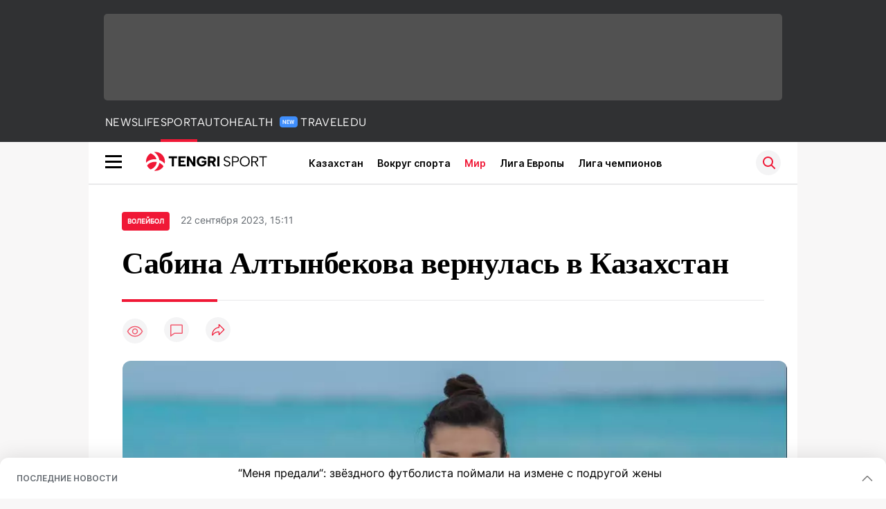

--- FILE ---
content_type: text/html; charset=UTF-8
request_url: https://tengrisport.kz/trends/sabina-altyinbekova-vernulas-v-kazahstan-511242/
body_size: 23874
content:
<!doctype html>
<html lang="ru">
<head>
    <meta charset="UTF-8">
    <meta name="viewport" content="width=device-width, initial-scale=1">
    <meta http-equiv="Content-Type" content="text/html; charset=UTF-8"/>
    <link rel="apple-touch-icon" sizes="152x152" href="/img/sport/apple-touch-icon.png">
    <link rel="icon" type="image/png" sizes="32x32" href="/img/sport/favicon-32x32.png">
    <link rel="icon" type="image/png" sizes="16x16" href="/img/sport/favicon-16x16.png">
    <link rel="manifest" href="/img/sport/site.webmanifest">
    <link rel="mask-icon" href="/img/sport/safari-pinned-tab.svg" color="#5bbad5">
    <meta name="msapplication-TileColor" content="#da532c">
    <meta name="theme-color" content="#ffffff">
        <title>Сабина Алтынбекова вернулась в Казахстан: 22 сентября 2023, 15:11 - новости на Tengrisport.kz</title>
<meta name="Keywords" content="Сабина,Алтынбекова,вернулась,в,Казахстан">
<meta property="og:title" content="Сабина Алтынбекова вернулась в Казахстан">
<meta name="twitter:title" content="Сабина Алтынбекова вернулась в Казахстан">
<meta property="vk:title" content="Сабина Алтынбекова вернулась в Казахстан">
<meta property="og:type" content="article">
<meta property="og:updated_time" content="2023-09-22T15:11:25+05:00">
<meta name="author" content="Tengri Sport">
<meta name="twitter:image" content="https://tengrinews.kz/userdata/news/2023/news_511242/thumb_m/photo_444698.jpeg">
<meta property="vk:image" content="https://tengrinews.kz/userdata/news/2023/news_511242/thumb_m/photo_444698.jpeg">
<meta property="og:image" content="https://tengrinews.kz/userdata/news/2023/news_511242/thumb_m/photo_444698.jpeg">
<meta name="article:published_time" property="article:published_time"
      content="2023-09-22T15:11:25+05:00">
<meta name="article:modified_time" content="2023-09-22T15:11:25+05:00">
<meta name="article:section" content="Новости">
    <meta name="article:tag" content="Tengri Sport">
                        <meta name="article:tag" content="Волейбол">
                                <meta name="article:tag" content="алтынбекова сабина">
                                <meta name="article:tag" content="Казахстан">
                                <meta name="article:tag" content="Сабина Алтынбекова">
            <meta name="news_keywords" content="Сабина,Алтынбекова,вернулась,в,Казахстан">
<meta name="description" content="Казахстанская волейболистка Сабина Алтынбекова рассказала о &quot;приключениях&quot; после возвращения на родину, передает Tengri Sport.">
<meta name="twitter:description" content="Казахстанская волейболистка Сабина Алтынбекова рассказала о &quot;приключениях&quot; после возвращения на родину, передает Tengri Sport.">
<meta property="og:description" content="Казахстанская волейболистка Сабина Алтынбекова рассказала о &quot;приключениях&quot; после возвращения на родину, передает Tengri Sport.">
<meta property="vk:description" content="Казахстанская волейболистка Сабина Алтынбекова рассказала о &quot;приключениях&quot; после возвращения на родину, передает Tengri Sport.">
<meta name="twitter:card" content="summary_large_image">
<meta name="geo.placename" content="Almaty, Kazakhstan">
<meta name="geo.position" content="43.235955,76.881530">
<meta name="geo.region" content="KZ-ALA">
<meta name="geo.country" content="KZ">
<meta name="ICBM" content="43.235955,76.881530">
<meta name="theme-color" content="#F01836">
<meta name="msapplication-TileColor" content="#F01836">
<meta name="apple-itunes-app" content="app-id=510927516">
<meta name="al:ios:app_store_id" content="510927516">
<meta name="al:ios:app_name" content="Tengrisport Новости Спорта">
<meta name="al:android:package" content="kz.tengrinews">
<meta name="al:android:app_name" content="Tengrisport Новости Спорта">
<meta http-equiv="X-UA-Compatible" content="IE=edge">
<meta property="og:site_name" content="Tengri Sport - Последние новости спорта">
<meta property="twitter:site" content="@tengrinewskz">
<meta property="og:image:width" content="1200">
<meta property="og:image:height" content="630">
<meta property="og:url" content="https://tengrisport.kz/trends/sabina-altyinbekova-vernulas-v-kazahstan-511242/">
<meta property="og:locale" content=ru>
<meta name="twitter:url" content="https://tengrisport.kz/trends/sabina-altyinbekova-vernulas-v-kazahstan-511242/">
<meta property="vk:url" content="https://tengrisport.kz/trends/sabina-altyinbekova-vernulas-v-kazahstan-511242/">

<link href="https://tengrisport.kz/trends/sabina-altyinbekova-vernulas-v-kazahstan-511242/" rel="canonical">
<link href="https://tengrisport.kzhttps://tengrinews.kz/userdata/news/2023/news_511242/thumb_m/photo_444698.jpeg" rel="image_src">
    <link href="https://tengrisport.kz/trends/sabina-altyinbekova-vernulas-v-kazahstan-511242/amp/" rel="amphtml">
<link href="/manifest.json" rel="manifest">
<script type="application/ld+json">
    {"@context":"http:\/\/schema.org","@type":"NewsArticle","mainEntityOfPage":{"@type":"WebPage","@id":"https:\/\/tengrisport.kz\/trends\/sabina-altyinbekova-vernulas-v-kazahstan-511242\/"},"headline":"\u0421\u0430\u0431\u0438\u043d\u0430 \u0410\u043b\u0442\u044b\u043d\u0431\u0435\u043a\u043e\u0432\u0430 \u0432\u0435\u0440\u043d\u0443\u043b\u0430\u0441\u044c \u0432 \u041a\u0430\u0437\u0430\u0445\u0441\u0442\u0430\u043d","image":{"@type":"ImageObject","url":"https:\/\/tengrinews.kz\/userdata\/news\/2023\/news_511242\/thumb_m\/photo_444698.jpeg","height":800,"width":450},"datePublished":"2023-09-22T15:11:25+06:00","dateModified":"2023-09-22T15:11:25+06:00","author":{"@type":"Person","name":"TengriSport.kz","url":"https:\/\/tengrisport.kz"},"publisher":{"@type":"Organization","name":"TengriSport.kz","logo":{"@type":"ImageObject","url":"https:\/\/tengrisport.kz\/img\/sport\/apple-touch-icon.png","width":152,"height":152}},"description":"\u041a\u0430\u0437\u0430\u0445\u0441\u0442\u0430\u043d\u0441\u043a\u0430\u044f \u0432\u043e\u043b\u0435\u0439\u0431\u043e\u043b\u0438\u0441\u0442\u043a\u0430 \u0421\u0430\u0431\u0438\u043d\u0430 \u0410\u043b\u0442\u044b\u043d\u0431\u0435\u043a\u043e\u0432\u0430 \u0440\u0430\u0441\u0441\u043a\u0430\u0437\u0430\u043b\u0430 \u043e \"\u043f\u0440\u0438\u043a\u043b\u044e\u0447\u0435\u043d\u0438\u044f\u0445\" \u043f\u043e\u0441\u043b\u0435 \u0432\u043e\u0437\u0432\u0440\u0430\u0449\u0435\u043d\u0438\u044f \u043d\u0430 \u0440\u043e\u0434\u0438\u043d\u0443, \u043f\u0435\u0440\u0435\u0434\u0430\u0435\u0442 Tengri Sport."}
</script>            <link fetchpriority="high" rel="preload" as="image" href="https://tengrinews.kz/userdata/news/2023/news_511242/thumb_b/photo_444698.jpeg.webp">
    
    
            <link rel="preload" as="style" href="https://tengrisport.kz/build/assets/sport_new-60wbdQJf.css" /><link rel="preload" as="style" href="https://tengrisport.kz/build/assets/icons-C4hbQOEq.css" /><link rel="preload" as="style" href="https://tengrisport.kz/build/assets/theme-switcher-rRyImVtT.css" /><link rel="modulepreload" as="script" href="https://tengrisport.kz/build/assets/theme-switcher-Bf7xyQcV.js" /><link rel="modulepreload" as="script" href="https://tengrisport.kz/build/assets/vue.esm-bundler-DgjkoZM7.js" /><link rel="stylesheet" href="https://tengrisport.kz/build/assets/sport_new-60wbdQJf.css" /><link rel="stylesheet" href="https://tengrisport.kz/build/assets/icons-C4hbQOEq.css" /><link rel="stylesheet" href="https://tengrisport.kz/build/assets/theme-switcher-rRyImVtT.css" /><script type="module" src="https://tengrisport.kz/build/assets/theme-switcher-Bf7xyQcV.js"></script>
<script>
     window.addEventListener('load', () => window.setTimeout(() => {
        const makeLink = (asset) => {
            const link = document.createElement('link')

            Object.keys(asset).forEach((attribute) => {
                link.setAttribute(attribute, asset[attribute])
            })

            return link
        }

        const loadNext = (assets, count) => window.setTimeout(() => {
            if (count > assets.length) {
                count = assets.length

                if (count === 0) {
                    return
                }
            }

            const fragment = new DocumentFragment

            while (count > 0) {
                const link = makeLink(assets.shift())
                fragment.append(link)
                count--

                if (assets.length) {
                    link.onload = () => loadNext(assets, 1)
                    link.onerror = () => loadNext(assets, 1)
                }
            }

            document.head.append(fragment)
        })

        loadNext([], 3)
    }))
</script>        
    <script>window.yaContextCb = window.yaContextCb || []</script>
<script>
    let Adfox = document.createElement('script')
    Adfox.async = true;
    Adfox.crossorigin = 'anonymous';
    Adfox.src = 'https://yandex.ru/ads/system/context.js';
    document.head.append(Adfox);
</script>
    <script>
        window.jsLoad = window.jsLoad || [];
        window.jsLoad.push({name: 'analytics-init', type: 'module', value: 'https://tengrisport.kz/build/assets/analytics-init-98Bh6voY.js'});
        window.jsLoad.push({name: 'link-init', value: 'https://tengrisport.kz/build/assets/link-init-DzT_Lvhn.js'});
        window.jsLoad.push({name: 'init-video', value: 'https://tengrisport.kz/build/assets/video-init-9LlQ-M18.js'});
    </script>
            <script
            async
            src="https://pagead2.googlesyndication.com/pagead/js/adsbygoogle.js?client=ca-pub-4696202908550151"
            crossorigin="anonymous">
    </script>
    <script>
        window.addEventListener('load', function () {
            setTimeout(function () {
                (function (w, d, s, l, i) {
                    w[l] = w[l] || [];
                    w[l].push({
                        'gtm.start': new Date().getTime(), event: 'gtm.js'
                    });
                    var f = d.getElementsByTagName(s)[0],
                        j = d.createElement(s), dl = l != 'dataLayer' ? '&l=' + l : '';
                    j.async = true;
                    j.src =
                        '//www.googletagmanager.com/gtm.js?id=' + i + dl;
                    f.parentNode.insertBefore(j, f);
                })(window, document, 'script', 'dataLayer', 'GTM-W3LJ8QND');
            }, 3000);
        });
    </script>
    <!-- End Google Tag Manager -->
</head>
<body>
<noscript>
    <iframe title="googletagmanager" loading="lazy" src="//www.googletagmanager.com/ns.html?id=GTM-W3LJ8QND"
            height="0" width="0" style="display:none;visibility:hidden"></iframe>
</noscript>
<div data-analytics=""></div>
<div id="top"></div>

    <div style="position: fixed; z-index: 25;">
    <div data-link=""></div>
</div>
<header class="header">
    <div class="header_adv">
            </div>
    <div class="header_sub container">
        <div class="header_sub_tengri-rubrics">
            <a class="header_tengri-rubrics_item news" href="https://tengrinews.kz/">NEWS</a>
            <a class="header_tengri-rubrics_item life" href="https://tengrinews.kz/mixnews/">LIFE</a>
            <a class="header_tengri-rubrics_item sport active" href="/">SPORT</a>
            <a class="header_tengri-rubrics_item auto" href="https://tengrinews.kz/tengriauto/">AUTO</a>
            <a class="header_tengri-rubrics_item health relative" style="padding-right: 40px;" href="https://tengrinews.kz/tengri-health/">
                HEALTH
                <svg class="absolute top-[23px] right-[4px]" width="26" height="16" viewBox="0 0 26 16" fill="none" xmlns="http://www.w3.org/2000/svg">
    <path d="M0 4C0 1.79086 1.79086 0 4 0H22C24.2091 0 26 1.79086 26 4V12C26 14.2091 24.2091 16 22 16H4C1.79086 16 0 14.2091 0 12V4Z" fill="#3F8EFC"/>
    <path d="M9.11328 5.3125V11H8.03516L5.61719 7.05469V11H4.54297V5.3125H5.61719L8.04297 9.26172V5.3125H9.11328ZM13.9766 10.1562V11H10.9531V10.1562H13.9766ZM11.2812 5.3125V11H10.207V5.3125H11.2812ZM13.582 7.66016V8.48438H10.9531V7.66016H13.582ZM13.9648 5.3125V6.16016H10.9531V5.3125H13.9648ZM16.1211 9.91016L17.2539 5.3125H17.8672L17.9062 6.28125L16.6953 11H16.0469L16.1211 9.91016ZM15.4062 5.3125L16.3359 9.89453V11H15.6289L14.3398 5.3125H15.4062ZM19.082 9.875L19.9961 5.3125H21.0664L19.7773 11H19.0703L19.082 9.875ZM18.1602 5.3125L19.293 9.92578L19.3594 11H18.7109L17.5039 6.27734L17.5508 5.3125H18.1602Z" fill="white"/>
</svg>
            </a>
            <a class="header_tengri-rubrics_item travel" href="https://tengrinews.kz/tengritravel/">TRAVEL</a>
            <a class="header_tengri-rubrics_item edu" href="https://tengrinews.kz/tengri-education/">EDU</a>
        </div>
        <div class="header_sub_links">
                    </div>
    </div>
</header>
<body>
<main class="container">
    <div class="menu">
        <nav class="menu_nav" itemscope itemtype="https://schema.org/SiteNavigationElement">
            <div class="menu_burger active">
                <i class="icon burger"></i>
            </div>
            <div class="menu_burger-x">
                <i class="icon burger-x"></i>
            </div>
            <ul class="menu-nav-ul" itemprop="about" itemscope itemtype="http://schema.org/ItemList">
                <li class="menu_logo" itemprop="itemListElement" itemscope itemtype="http://schema.org/ItemList">
                    <a class="" href="/" itemprop="url">
                        <i class="icon logo-sport"></i>
                    </a>
                    <meta itemprop="name" content="Главная">
                </li>
                                                            <li class="menu_nav_item" itemprop="itemListElement" itemscope itemtype="http://schema.org/ItemList">
                            <a class="menu_nav_item " href="/tnsport/" itemprop="url">Казахстан</a>
                            <meta itemprop="name" content="Казахстан">
                        </li>
                                                                                <li class="menu_nav_item" itemprop="itemListElement" itemscope itemtype="http://schema.org/ItemList">
                            <a class="menu_nav_item " href="/around_sports/" itemprop="url">Вокруг спорта</a>
                            <meta itemprop="name" content="Вокруг спорта">
                        </li>
                                                                                <li class="menu_nav_item" itemprop="itemListElement" itemscope itemtype="http://schema.org/ItemList">
                            <a class="menu_nav_item active" href="/trends/" itemprop="url">Мир</a>
                            <meta itemprop="name" content="Мир">
                        </li>
                                                                                <li class="menu_nav_item" itemprop="itemListElement" itemscope itemtype="http://schema.org/ItemList">
                            <a class="menu_nav_item " href="/europa-league/" itemprop="url">Лига Европы</a>
                            <meta itemprop="name" content="Лига Европы">
                        </li>
                                                                                <li class="menu_nav_item" itemprop="itemListElement" itemscope itemtype="http://schema.org/ItemList">
                            <a class="menu_nav_item " href="/champions-league/" itemprop="url">Лига чемпионов</a>
                            <meta itemprop="name" content="Лига чемпионов">
                        </li>
                                                                                                                        </ul>
            
            
            
            
            

            
            
            
        </nav>
        <div class="menu_links">
            
            <img class="menu_links_search" src="/tengri_sport/img/menu-search.svg" alt="Иконка поиска">
            
        </div>
        <div class="menu_links_mob">
            
            <img class="menu_links_search_mob" src="/tengri_sport/img/search-mob.svg" alt="Иконка поиска мобильная">
            
        </div>
    </div>
        <form class="menu_search" action="/search_sport/">
        <input type="search" name="text" placeholder="Поиск">
    </form>
    <div class="menu-opened">
        <form class="menu-opened_search" action="/search_sport/">
            <input class="menu-opened_search_text" type="search" name="text" placeholder="Найти в Tengri Sport">
            <input class="menu-opened_search_submit" type="submit" value="Поиск">
        </form>
        <div class="menu-opened_projects">
            <div class="menu-opened_projects_item">
                <a class="news a_hover" href="https://tengrinews.kz/">
                    <i class="icon header-tengri"></i>
                </a>
                                    <span><a href="https://tengrinews.kz/">Новости</a></span>
                                    <span><a href="https://tengrinews.kz/read/">Почитай</a></span>
                                    <span><a href="https://tengrinews.kz/listen/">Послушай</a></span>
                                    <span><a href="https://tengrinews.kz/tv/">TengriTV</a></span>
                            </div>
            <div class="menu-opened_projects_item">
                <a class="life a_hover" href="https://tengrinews.kz/mixnews/">
                    <i class="icon header-life"></i>
                </a>
                                    <a href="https://tengrinews.kz/handsomely/">Красиво</a>
                                    <a href="https://tengrinews.kz/profitably/">Выгодно</a>
                                    <a href="https://tengrinews.kz/healthy/">Полезно</a>
                                    <a href="https://tengrinews.kz/curious/">Любопытно</a>
                                    <a href="https://tengrinews.kz/horoscopes/">Гороскопы</a>
                                    <a href="https://tengrinews.kz/recipes/">Рецепты</a>
                            </div>
            <div class="menu-opened_projects_item">
                <a class="sport a_hover" href="https://tengrisport.kz/">
                    <i class="icon header-sport"></i>
                </a>
                                    <span><a href="https://tengrisport.kz/">Спорт</a></span>
                                    <span><a href="https://tengrisport.kz/around_sports/">Вокруг спорта</a></span>
                                    <span><a href="https://tengrisport.kz/trends/">Тренды</a></span>
                                    <span><a href="https://tengrisport.kz/champions-league/">Лига чемпионов</a></span>
                            </div>
            <div class="menu-opened_projects_item">
                <a class="news" href="https://tengrinews.kz/tengriauto/">
                    <i class="icon header-auto"></i>
                </a>
                                    <span><a href="https://tengriauto.kz/autonews/">Новости</a></span>
                                    <span><a href="https://tengriauto.kz/tengriautouseful/">Полезное</a></span>
                                    <span><a href="https://tengriauto.kz/opinion/">Блоги</a></span>
                                    <span><a href="https://tengriauto.kz/tengriautoreview/">Обзоры</a></span>
                                    <span><a href="https://tengriauto.kz/spec/">Спецпроекты</a></span>
                            </div>
            <div class="menu-opened_projects_item">
                <a class="travel a_hover" href="https://tengrinews.kz/tengritravel/">
                    <i class="icon header-travel"></i>
                </a>
                                    <span><a href="https://tengrinews.kz/my-country/">Моя страна</a></span>
                                    <span><a href="https://tengrinews.kz/around-the-world/">Вокруг света</a></span>
                                    <span><a href="https://tengrinews.kz/travel-notes/">Путевые заметки</a></span>
                                    <span><a href="https://tengrinews.kz/zailiyskiy-alatau-routes/">Маршруты Заилийского Алатау</a></span>
                                    <span><a href="https://tengrinews.kz/sayakhat-time/">Саяхат Time</a></span>
                            </div>
            <div class="menu-opened_projects_item">
                <a class="edu a_hover" href="https://tengrinews.kz/tengri-education/">
                    <i class="icon header-edu"></i>
                </a>
                                    <span><a href="https://tengrinews.kz/newseducation/">Новости</a></span>
                                    <span><a href="https://tengrinews.kz/educationscience/">Образование</a></span>
                                    <span><a href="https://tengrinews.kz/tengri-institutions/">Учебные заведения</a></span>
                            </div>
            <div class="menu-opened_projects_item">
                <a class="guide a_hover" href="https://tengrinews.kz/tengri-health/">
                    <i class="icon header-health"></i>
                </a>
                                    <span><a href="https://tengrinews.kz/health/">Новости</a></span>
                            </div>

            
            
            
            
            
            
            
        </div>
        <div class="menu-opened_links">
            <div class="flex items-center  justify-between">
                <i class="icon logo-sport mr-2"></i>
                <a href="https://tengrisport.kz/page/aboutsport/">О проекте</a>
                <a href="https://alashmg.kz/ru/advertising/project/Tengrisport/">Контакты редакции</a>
                <a href="https://tengrinews.kz/job/">Вакансии</a>
                <a href="https://alashmg.kz/ru/advertising/project/tengrinews/">Реклама</a>
                <a href="https://tengrinews.kz/press_releases/">Пресс-центр</a>
            </div>
            <div class="flex justify-end flex-1">
                <tn-theme-switcher></tn-theme-switcher>
            </div>
        </div>
        <div class="menu-opened_contacts">
            <div class="menu-opened_contacts_phones">
                <div class="menu-opened_contacts_phones_items">
                    <div class="menu-opened_contacts_phones_item">
                        <span class="menu-opened_title">Редакция</span>
                        <div class="menu-opened_contacts_phones_item">
                            <a href="https://api.whatsapp.com/send?phone=77770014499&text=%20"><img
                                        src="/tengri_sport/img/phone.svg" alt="Иконка телефона">&nbsp; +7 (777) 001 44
                                99</a>
                        </div>
                    </div>
                    <div class="menu-opened_contacts_phones_item">
                        <span class="menu-opened_title">Реклама</span>
                        <div class="menu-opened_contacts_phones_item">
                            <a href="https://api.whatsapp.com/send?phone=77003888188&text=%20"><img
                                        src="/tengri_sport/img/phone.svg" alt="Иконка телефона">&nbsp; +7 (700) 3 888
                                188</a>
                        </div>
                    </div>
                </div>
            </div>
            <div class="menu-opened_contacts_social">
                <span class="menu-opened_title">Мы в социальных сетях</span>
                <div class="menu-opened_contacts_social_items">
                    
                    
                    
                    
                    
                    <a href="https://t.me/tengrisport"><img src="/tengri_sport/img/footer-tg.svg"
                                                            alt="Иконка telegram footer"></a>
                    <a href="https://www.instagram.com/tengri_sport/"><img src="/tengri_sport/img/footer-in.svg"
                                                                           alt="Иконка Instagram footer"></a>
                </div>
            </div>
        </div>
    </div>


    
    
    <section class="first" itemscope itemtype="https://schema.org/NewsArticle">
        <ol class="breadCrumb-ls single_tag_wrapper" itemscope itemtype="https://schema.org/BreadcrumbList">
            <li class="breadCrumb-ls--item visually-hidden" itemprop="itemListElement" itemscope
                itemtype="https://schema.org/ListItem">
                <a itemprop="item" href="https://tengrisport.kz/" target="_self">
                    <span itemprop="name">Главная</span>
                </a>
                <meta itemprop="position" content="0">
            </li>
                                                <li class="breadCrumb-ls--item Волейбол" itemprop="itemListElement" itemscope
                        itemtype="https://schema.org/ListItem">
                        <a itemprop="item" href="/tag/волейбол/" target="_self">
                            <span itemprop="name" class="content_item_meta_rub">Волейбол</span>
                        </a>
                        <meta itemprop="position" content="1">
                    </li>
                                        <li><span class="date-time">22 сентября 2023, 15:11</span></li>
        </ol>

        <!-- Дата публикации и дата последнего изменения -->
        <meta itemprop="datePublished" content="2023-09-22T15:11:25+05:00"/>
        <meta itemprop="dateModified" content="2023-09-22T15:11:25+05:00"/>
        <meta itemprop="inLanguage" content="ru"/>
        <meta itemprop="headline" content='Сабина Алтынбекова вернулась в Казахстан'>
        <meta itemprop="url" content="https://tengrisport.kz/trends/sabina-altyinbekova-vernulas-v-kazahstan-511242/">
        <meta itemprop="description" content='Казахстанская волейболистка Сабина Алтынбекова рассказала о &quot;приключениях&quot; после возвращения на родину, передает Tengri Sport.'/>
        <meta itemprop="articleSection" content="Новости">
        <meta itemscope itemprop="mainEntityOfPage" itemType="https://schema.org/WebPage" itemid="https://tengrisport.kz/trends/sabina-altyinbekova-vernulas-v-kazahstan-511242/" content="Сабина Алтынбекова вернулась в Казахстан"/>


        <h1 class="head-single">Сабина Алтынбекова вернулась в Казахстан</h1>


        <div class="content single">

            <div class="content_main">
                <div class="content_main_thumb" itemprop="image" itemscope itemtype="http://schema.org/ImageObject">
                    <div class="content_main_meta">

                                                <div class="content_main_meta_stat">
                                                        <span class="content_main_meta_stat_view">
    <svg xmlns="http://www.w3.org/2000/svg" width="36" height="36" viewBox="0 0 36 36" fill="none">
        <rect width="36" height="36" rx="18" fill="#292D39" fill-opacity="0.05"/>
        <path d="M18 11.5C10.5 11.5 7.5 18.5008 7.5 18.5008C7.5 18.5008 10.5 25.5 18 25.5C25.5 25.5 28.5 18.5008 28.5 18.5008C28.5 18.5008 25.5 11.5 18 11.5Z" stroke="var(--ColorFillBrand)" stroke-opacity="0.7" stroke-width="1.5" stroke-linecap="round" stroke-linejoin="round"/>
        <path d="M18 22.0007C19.933 22.0007 21.5 20.4337 21.5 18.5007C21.5 16.5677 19.933 15.0007 18 15.0007C16.067 15.0007 14.5 16.5677 14.5 18.5007C14.5 20.4337 16.067 22.0007 18 22.0007Z" stroke="var(--ColorFillBrand)" stroke-opacity="0.7" stroke-width="1.5" stroke-linecap="round" stroke-linejoin="round"/>
    </svg>
    <span class="tn-text-preloader-dark" data-views="" data-id="511242" data-type="news" data-lang="ru" data-travel=""></span>
</span>
<span class="content_main_meta_stat_comm comm-511242">
                                            <a href="#comm">
                                                <svg xmlns="http://www.w3.org/2000/svg" width="36" height="36" viewBox="0 0 36 36" fill="none">
                                                    <rect width="36" height="36" rx="18" fill="#292D39" fill-opacity="0.05"/>
                                                    <mask id="path-2-inside-1_1013_10151" fill="white">
                                                        <path fill-rule="evenodd" clip-rule="evenodd" d="M10.5 10.5C9.67157 10.5 9 11.1716 9 12V21V22.5V27.7227C9 28.0481 9.36775 28.2373 9.6325 28.0482L14.25 24.75L15.3 24H25.5C26.3284 24 27 23.3284 27 22.5V12C27 11.1716 26.3284 10.5 25.5 10.5H10.5Z"/>
                                                    </mask>
                                                    <path d="M9.6325 28.0482L10.5043 29.2688L10.5044 29.2688L9.6325 28.0482ZM14.25 24.75L13.3781 23.5294L14.25 24.75ZM15.3 24V22.5C14.9874 22.5 14.6825 22.5977 14.4281 22.7794L15.3 24ZM10.5 12V12V9C8.84315 9 7.5 10.3431 7.5 12H10.5ZM10.5 21V12H7.5V21H10.5ZM10.5 22.5V21H7.5V22.5H10.5ZM10.5 27.7227V22.5H7.5V27.7227H10.5ZM8.76064 26.8276C9.48869 26.3076 10.5 26.828 10.5 27.7227H7.5C7.5 29.2681 9.24681 30.1671 10.5043 29.2688L8.76064 26.8276ZM13.3781 23.5294L8.76064 26.8276L10.5044 29.2688L15.1219 25.9706L13.3781 23.5294ZM14.4281 22.7794L13.3781 23.5294L15.1219 25.9706L16.1719 25.2206L14.4281 22.7794ZM25.5 22.5H15.3V25.5H25.5V22.5ZM25.5 22.5V25.5C27.1569 25.5 28.5 24.1569 28.5 22.5H25.5ZM25.5 12V22.5H28.5V12H25.5ZM25.5 12H28.5C28.5 10.3431 27.1569 9 25.5 9V12ZM10.5 12H25.5V9H10.5V12Z" fill="var(--ColorFillBrand)" fill-opacity="0.7" mask="url(#path-2-inside-1_1013_10151)"/>
                                                </svg>
                                            </a>
                                            <span class="tn-text-preloader-dark" data-comments="" data-id="511242" data-type="news"
                                                  data-lang="ru"></span>
                                        </span>
<span class="tn-text-preloader-dark"
      data-view-inc=""
      data-id="511242"
      data-type="news"
      data-lang="ru"
      data-mix=""
      data-travel="" style="display: none;"></span>
<div class="content_main_meta_stat_top">
    <button aria-label="Поделиться" onclick="showTopSocial(this)">
        <svg xmlns="http://www.w3.org/2000/svg" width="36" height="36" viewBox="0 0 36 36" fill="none">
            <path d="M36 18C36 8.05888 27.9411 0 18 0C8.05887 0 0 8.05888 0 18C0 27.9411 8.05887 36 18 36C27.9411 36 36 27.9411 36 18Z" fill="#292D39" fill-opacity="0.05"/>
            <path d="M9.95028 26.7501C10.0615 26.7516 10.1711 26.7235 10.2677 26.6686C10.3644 26.6136 10.4447 26.5339 10.5003 26.4376C11.3327 25.0195 12.5191 23.842 13.9434 23.0203C15.3677 22.1986 16.981 21.7609 18.6253 21.7501V25.5001C18.6259 25.6235 18.663 25.7439 18.732 25.8462C18.8009 25.9486 18.8986 26.0282 19.0128 26.0751C19.1266 26.1229 19.252 26.136 19.3733 26.1127C19.4945 26.0893 19.6061 26.0306 19.694 25.9438L27.194 18.4438C27.2526 18.3857 27.2991 18.3166 27.3308 18.2404C27.3626 18.1643 27.3789 18.0826 27.3789 18.0001C27.3789 17.9176 27.3626 17.8359 27.3308 17.7597C27.2991 17.6836 27.2526 17.6144 27.194 17.5563L19.694 10.0563C19.6061 9.96961 19.4945 9.91087 19.3733 9.88751C19.252 9.86415 19.1266 9.87723 19.0128 9.92509C18.8986 9.97197 18.8009 10.0516 18.732 10.1539C18.663 10.2562 18.6259 10.3767 18.6253 10.5001V14.3188C16.0395 14.651 13.6628 15.9119 11.9379 17.8667C10.2131 19.8216 9.25786 22.3369 9.25028 24.9438C9.25176 25.3618 9.2789 25.7792 9.33153 26.1938C9.34714 26.3239 9.4032 26.4457 9.4918 26.5421C9.58039 26.6386 9.69705 26.7048 9.82528 26.7313L9.95028 26.7501ZM18.9378 20.5001C17.3438 20.4772 15.7638 20.8006 14.307 21.4481C12.8503 22.0956 11.5514 23.0516 10.5003 24.2501C10.6883 21.9828 11.678 19.8567 13.2919 18.2532C14.9057 16.6497 17.0381 15.6736 19.3065 15.5001C19.4624 15.486 19.6072 15.414 19.7125 15.2983C19.8178 15.1826 19.8759 15.0315 19.8753 14.8751V12.0063L25.869 18.0001L19.8753 23.9938V21.1251C19.8753 20.9593 19.8094 20.8004 19.6922 20.6831C19.575 20.5659 19.416 20.5001 19.2503 20.5001H18.9128H18.9378Z" fill="var(--ColorFillBrand)"/>
        </svg>
    </button>
    <div class="content_main_meta_share" data-id="511242" data-type="news">
        <p>ПОДЕЛИТЬСЯ</p>
        <button aria-label="Поделиться в whatsapp" onclick="window.Shared(this)" data-link="whatsapp">
            <i class="icon social-wa"></i>
        </button>
        <button aria-label="Поделиться в telegram"  onclick="window.Shared(this)" data-link="telegram">
            <i class="icon social-tg"></i>
        </button>
        <button aria-label="Поделиться в facebook"  onclick="window.Shared(this)" data-link="facebook">
            <i class="icon social-fb"></i>
        </button>
        <button aria-label="Поделиться в vk"  onclick="window.Shared(this)" data-link="vk">
            <i class="icon social-vk"></i>
        </button>
        <button aria-label="Поделиться в twitter" onclick="window.Shared(this)" data-link="twitter">
            <i class="icon social-x"></i>
        </button>
        <button>
            <i class="icon social-lnk"></i>
        </button>
    </div>
</div>                        </div>
                    </div>
                                            <picture class="content_main_thumb_img">
                                                        <source srcset="https://tengrinews.kz/userdata/news/2023/news_511242/thumb_b/photo_444698.jpeg.webp" itemprop="url contentUrl" type="image/webp">
                                                        <!-- Fallback для браузеров, не поддерживающих <picture> -->
                            <img fetchpriority="high"
                                 src="https://tengrinews.kz/userdata/news/2023/news_511242/thumb_xms/photo_444698.jpeg.webp"
                                 alt="Сабина Алтынбекова вернулась в Казахстан"
                                                                  width="966" height="542"
                                                                  itemprop="url contentUrl"
                            >
                        </picture>
                                        <span class="content_main_thumb_alt">Фото: instagram.com/altynbekova_20/</span>
                </div>
                                <h2 class="content_main_desc"><p>Казахстанская волейболистка Сабина Алтынбекова рассказала о "приключениях" после возвращения на родину, передает <a href="https://tengrinews.kz/tengri-sport/" target="_blank">Tengri Sport</a>.</h2>
                <div class="content_main_inner">
                    <div class="content_main_share" data-id="511242" data-type="news">
    <span>ПОДЕЛИТЬСЯ</span>
    <button aria-label="Поделиться в whatsapp" onclick="window.Shared(this)" data-link="whatsapp">
        <i class="icon social-wa"></i>
    </button>
    <button aria-label="Поделиться в telegram" onclick="window.Shared(this)" data-link="telegram">
        <i class="icon social-tg"></i>
    </button>
    <button aria-label="Поделиться в facebook" onclick="window.Shared(this)" data-link="facebook">
        <i class="icon social-fb"></i>
    </button>
    <button class="hidden share-other" aria-label="Поделиться в vk" onclick="window.Shared(this)" data-link="vk">
        <i class="icon social-vk"></i>
    </button>
    <button class="hidden share-other" aria-label="Поделиться в twitter" onclick="window.Shared(this)" data-link="twitter">
        <i class="icon social-x"></i>
    </button>
    <button class="hidden share-other" >
        <i class="icon social-lnk"></i>
    </button>
    <button class="hidden share-other" aria-label="Скрыть другие социальные сети" onclick="showSocial(this)">
        <svg xmlns="http://www.w3.org/2000/svg" width="37" height="36" viewBox="0 0 37 36" fill="none">
            <rect x="0.5" width="36" height="36" rx="18" fill="#292D39" fill-opacity="0.05"/>
            <path d="M12.5 12L24.5 24" stroke="var(--ColorFillBrand)" stroke-width="1.75" stroke-linecap="round"/>
            <path d="M12.5 24L24.5 12" stroke="var(--ColorFillBrand)" stroke-width="1.75" stroke-linecap="round"/>
        </svg>
    </button>
    <button class="share-other" aria-label="Показать другие социальные сети" onclick="showSocial(this)">
        <svg xmlns="http://www.w3.org/2000/svg" width="36" height="36" viewBox="0 0 36 36" fill="none">
            <rect width="36" height="36" rx="18" fill="#292D39" fill-opacity="0.05"/>
            <circle cx="12" cy="18" r="2" fill="var(--ColorFillBrand)"/>
            <circle cx="18" cy="18" r="2" fill="var(--ColorFillBrand)"/>
            <circle cx="24" cy="18" r="2" fill="var(--ColorFillBrand)"/>
        </svg>
    </button>
    <hr>
    <button aria-label="Показать комментарии к материалу" >
    <i class="icon social-comments content_main_share_com comm-511242"></i>
    <span class="content_main_share_com_count"
          data-comments=""
          data-id="511242"
          data-type="news"
          data-lang="ru"></span>
    </button>
</div>                    <div class="content_main_text" itemprop="articleBody">

                                                <p>Казахстанская волейболистка Сабина Алтынбекова рассказала о "приключениях" после возвращения на родину, передает <a href="https://tengrinews.kz/tengri-sport/" target="_blank">Tengri Sport</a>.</p><div class="tn-continuation">
    <div class="tn-continuation-title">Продолжение</div>
    <div class="tn-continuation-list">
                                    <div class="tn-continuation-list-item">
                    <span class="tn-number">■</span>
                    <div>
                        <a href="https://tengrinews.kz/kazakhstan_news/22-sentyabrya-glavnyie-novosti-kazahstana-za-5-minut-511270/">22 сентября: главные новости Казахстана за 5 минут</a>
                        <ul class="tn-data-list">
                                                            <li class="meta-data-stat">
                                    <i class="icon views-white"></i>
                                        <span class="tn-text-preloader-dark"
                                              data-views=""
                                              data-view-inc=""
                                              data-id="511270"
                                              data-type="news"
                                              data-lang="ru">
                                        </span>
                                    <i class="icon comments-white"></i>
                                        <span class="tn-text-preloader-dark"
                                              data-comments=""
                                              data-id="511270"
                                              data-type="news"
                                              data-lang="ru">
                                        </span>
                                </li>
                            
                            



















                        </ul>
                    </div>
                </div>
                        </div>
</div>
 <p>26-летняя казахстанка сообщила в социальных сетях, что она и члены ее семьи приболели, но это не мешает популярной спортсменке решать свои дела.</p> <blockquote> <p>"Всем привет, мы уже в Казахстане, и всей семьей заболели. Обычно в этот период уже в Дубае, и теперь очень холодно и непривычно.</p> <p>Столько дел: поликлиники, еще и тренировки. Вообще не люблю в себе это качество, когда спокойно не могу отлежаться.</p> <p>Мне нужно закончить все дела, отработать все, какая-то гиперответственность. Буду стараться менять в себе это.</p> <p>Сегодня успела заехать в поликлинику, проверить малыша. И поменять паспорт (не осталось свободных листочков).</p> <p>В старом паспорте осталась резидентская виза, думаю, старый паспорт оставят мне, пока не закончится виза", - сообщила Алтынбекова в <a href="https://www.instagram.com/altynbekova_20/" target="_blank" rel="nofollow noopener">Instagram</a>.</p> </blockquote> <p></p><div class="tn-video-banner">
<!--AdFox START-->
<!--yandex_OrangeMediakz-->
<!--Площадка: tengrisport.kz / tengrisport / Tengrisport [Desktop] Inpage-->
<!--Категория: <не задана>-->
<!--Тип баннера: Tengrisport [Desktop] Inpage-->
<div id="adfox_1695716086641289"></div>
<script>
    window.yaContextCb.push(()=>{
        Ya.adfoxCode.create({
            ownerId: 1472290,
            containerId: 'adfox_1695716086641289',
            params: {
                p1: 'czmhq',
                p2: 'ipal',
                puid1: ''
            }
        })
    })
</script>
</div> <blockquote class="instagram-media" data-instgrm-permalink="https://www.instagram.com/p/Cp98YOZNaR8/?utm_source=ig_embed&amp;utm_campaign=loading" data-instgrm-version="14" style="background: #FFF; border: 0; border-radius: 3px; box-shadow: 0 0 1px 0 rgba(0,0,0,0.5),0 1px 10px 0 rgba(0,0,0,0.15); margin: 1px; max-width: 540px; min-width: 326px; padding: 0; width: calc(100% - 2px);"> <div style="padding: 16px;"> <div style="display: flex; flex-direction: row; align-items: center;"> <div style="background-color: #f4f4f4; border-radius: 50%; flex-grow: 0; height: 40px; margin-right: 14px; width: 40px;"></div> <div style="display: flex; flex-direction: column; flex-grow: 1; justify-content: center;"> <div style="background-color: #f4f4f4; border-radius: 4px; flex-grow: 0; height: 14px; margin-bottom: 6px; width: 100px;"></div> <div style="background-color: #f4f4f4; border-radius: 4px; flex-grow: 0; height: 14px; width: 60px;"></div> </div> </div> <div style="padding: 19% 0;"></div> <div style="display: block; height: 50px; margin: 0 auto 12px; width: 50px;"></div> <div style="padding-top: 8px;"> <div style="color: #3897f0; font-family: Arial,sans-serif; font-size: 14px; font-style: normal; font-weight: 550; line-height: 18px;">Посмотреть эту публикацию в Instagram</div> </div> <p style="color: #c9c8cd; font-family: Arial,sans-serif; font-size: 14px; line-height: 17px; margin-bottom: 0; margin-top: 8px; overflow: hidden; padding: 8px 0 7px; text-align: center; text-overflow: ellipsis; white-space: nowrap;"><a href="https://www.instagram.com/p/Cp98YOZNaR8/?utm_source=ig_embed&amp;utm_campaign=loading" style="color: #c9c8cd; font-family: Arial,sans-serif; font-size: 14px; font-style: normal; font-weight: normal; line-height: 17px; text-decoration: none;" target="_blank" rel="nofollow noopener">Публикация от Sabina Altynbekova | S20 (@altynbekova_20)</a></p> </div> </blockquote> <p></p><div class="tn-video-banner">
<!--AdFox START-->
<!--yandex_OrangeMediakz-->
<!--Площадка: tengrisport.kz / tengrisport / Tengrisport [Desktop] Inpage-->
<!--Категория: <не задана>-->
<!--Тип баннера: Tengrisport [Desktop] Inpage-->
<div id="adfox_1695716086641289"></div>
<script>
    window.yaContextCb.push(()=>{
        Ya.adfoxCode.create({
            ownerId: 1472290,
            containerId: 'adfox_1695716086641289',
            params: {
                p1: 'czmhq',
                p2: 'ipal',
                puid1: ''
            }
        })
    })
</script>
</div> <blockquote class="instagram-media" data-instgrm-permalink="https://www.instagram.com/p/CnrRXyDtlg5/?utm_source=ig_embed&amp;utm_campaign=loading" data-instgrm-version="14" style="background: #FFF; border: 0; border-radius: 3px; box-shadow: 0 0 1px 0 rgba(0,0,0,0.5),0 1px 10px 0 rgba(0,0,0,0.15); margin: 1px; max-width: 540px; min-width: 326px; padding: 0; width: calc(100% - 2px);"> <div style="padding: 16px;"> <div style="display: flex; flex-direction: row; align-items: center;"> <div style="background-color: #f4f4f4; border-radius: 50%; flex-grow: 0; height: 40px; margin-right: 14px; width: 40px;"></div> <div style="display: flex; flex-direction: column; flex-grow: 1; justify-content: center;"> <div style="background-color: #f4f4f4; border-radius: 4px; flex-grow: 0; height: 14px; margin-bottom: 6px; width: 100px;"></div> <div style="background-color: #f4f4f4; border-radius: 4px; flex-grow: 0; height: 14px; width: 60px;"></div> </div> </div> <div style="padding: 19% 0;"></div> <div style="display: block; height: 50px; margin: 0 auto 12px; width: 50px;"></div> <div style="padding-top: 8px;"> <div style="color: #3897f0; font-family: Arial,sans-serif; font-size: 14px; font-style: normal; font-weight: 550; line-height: 18px;">Посмотреть эту публикацию в Instagram</div> </div> <p style="color: #c9c8cd; font-family: Arial,sans-serif; font-size: 14px; line-height: 17px; margin-bottom: 0; margin-top: 8px; overflow: hidden; padding: 8px 0 7px; text-align: center; text-overflow: ellipsis; white-space: nowrap;"><a href="https://www.instagram.com/p/CnrRXyDtlg5/?utm_source=ig_embed&amp;utm_campaign=loading" style="color: #c9c8cd; font-family: Arial,sans-serif; font-size: 14px; font-style: normal; font-weight: normal; line-height: 17px; text-decoration: none;" target="_blank" rel="nofollow noopener">Публикация от Sabina Altynbekova | S20 (@altynbekova_20)</a></p> </div> </blockquote> <p></p><div class="tn-video-banner">
<!--AdFox START-->
<!--yandex_OrangeMediakz-->
<!--Площадка: tengrisport.kz / tengrisport / Tengrisport [Desktop] Inpage-->
<!--Категория: <не задана>-->
<!--Тип баннера: Tengrisport [Desktop] Inpage-->
<div id="adfox_1695716086641289"></div>
<script>
    window.yaContextCb.push(()=>{
        Ya.adfoxCode.create({
            ownerId: 1472290,
            containerId: 'adfox_1695716086641289',
            params: {
                p1: 'czmhq',
                p2: 'ipal',
                puid1: ''
            }
        })
    })
</script>
</div> <blockquote class="instagram-media" data-instgrm-permalink="https://www.instagram.com/p/CjXfujsNmCc/?utm_source=ig_embed&amp;utm_campaign=loading" data-instgrm-version="14" style="background: #FFF; border: 0; border-radius: 3px; box-shadow: 0 0 1px 0 rgba(0,0,0,0.5),0 1px 10px 0 rgba(0,0,0,0.15); margin: 1px; max-width: 540px; min-width: 326px; padding: 0; width: calc(100% - 2px);"> <div style="padding: 16px;"> <div style="display: flex; flex-direction: row; align-items: center;"> <div style="background-color: #f4f4f4; border-radius: 50%; flex-grow: 0; height: 40px; margin-right: 14px; width: 40px;"></div> <div style="display: flex; flex-direction: column; flex-grow: 1; justify-content: center;"> <div style="background-color: #f4f4f4; border-radius: 4px; flex-grow: 0; height: 14px; margin-bottom: 6px; width: 100px;"></div> <div style="background-color: #f4f4f4; border-radius: 4px; flex-grow: 0; height: 14px; width: 60px;"></div> </div> </div> <div style="padding: 19% 0;"></div> <div style="display: block; height: 50px; margin: 0 auto 12px; width: 50px;"></div> <div style="padding-top: 8px;"> <div style="color: #3897f0; font-family: Arial,sans-serif; font-size: 14px; font-style: normal; font-weight: 550; line-height: 18px;">Посмотреть эту публикацию в Instagram</div> </div> <p style="color: #c9c8cd; font-family: Arial,sans-serif; font-size: 14px; line-height: 17px; margin-bottom: 0; margin-top: 8px; overflow: hidden; padding: 8px 0 7px; text-align: center; text-overflow: ellipsis; white-space: nowrap;"><a href="https://www.instagram.com/p/CjXfujsNmCc/?utm_source=ig_embed&amp;utm_campaign=loading" style="color: #c9c8cd; font-family: Arial,sans-serif; font-size: 14px; font-style: normal; font-weight: normal; line-height: 17px; text-decoration: none;" target="_blank" rel="nofollow noopener">Публикация от Sabina Altynbekova | S20 (@altynbekova_20)</a></p> </div> </blockquote> <p></p><div class="tn-video-banner">
<!--AdFox START-->
<!--yandex_OrangeMediakz-->
<!--Площадка: tengrisport.kz / tengrisport / Tengrisport [Desktop] Inpage-->
<!--Категория: <не задана>-->
<!--Тип баннера: Tengrisport [Desktop] Inpage-->
<div id="adfox_1695716086641289"></div>
<script>
    window.yaContextCb.push(()=>{
        Ya.adfoxCode.create({
            ownerId: 1472290,
            containerId: 'adfox_1695716086641289',
            params: {
                p1: 'czmhq',
                p2: 'ipal',
                puid1: ''
            }
        })
    })
</script>
</div> <blockquote class="instagram-media" data-instgrm-permalink="https://www.instagram.com/p/CeLnm6hNW7N/?utm_source=ig_embed&amp;utm_campaign=loading" data-instgrm-version="14" style="background: #FFF; border: 0; border-radius: 3px; box-shadow: 0 0 1px 0 rgba(0,0,0,0.5),0 1px 10px 0 rgba(0,0,0,0.15); margin: 1px; max-width: 540px; min-width: 326px; padding: 0; width: calc(100% - 2px);"> <div style="padding: 16px;"> <div style="display: flex; flex-direction: row; align-items: center;"> <div style="background-color: #f4f4f4; border-radius: 50%; flex-grow: 0; height: 40px; margin-right: 14px; width: 40px;"></div> <div style="display: flex; flex-direction: column; flex-grow: 1; justify-content: center;"> <div style="background-color: #f4f4f4; border-radius: 4px; flex-grow: 0; height: 14px; margin-bottom: 6px; width: 100px;"></div> <div style="background-color: #f4f4f4; border-radius: 4px; flex-grow: 0; height: 14px; width: 60px;"></div> </div> </div> <div style="padding: 19% 0;"></div> <div style="display: block; height: 50px; margin: 0 auto 12px; width: 50px;"></div> <div style="padding-top: 8px;"> <div style="color: #3897f0; font-family: Arial,sans-serif; font-size: 14px; font-style: normal; font-weight: 550; line-height: 18px;">Посмотреть эту публикацию в Instagram</div> </div> <p style="color: #c9c8cd; font-family: Arial,sans-serif; font-size: 14px; line-height: 17px; margin-bottom: 0; margin-top: 8px; overflow: hidden; padding: 8px 0 7px; text-align: center; text-overflow: ellipsis; white-space: nowrap;"><a href="https://www.instagram.com/p/CeLnm6hNW7N/?utm_source=ig_embed&amp;utm_campaign=loading" style="color: #c9c8cd; font-family: Arial,sans-serif; font-size: 14px; font-style: normal; font-weight: normal; line-height: 17px; text-decoration: none;" target="_blank" rel="nofollow noopener">Публикация от Sabina Altynbekova | S20 (@altynbekova_20)</a></p> </div> </blockquote> <p>Если опираться на информацию из социальных сетей спортсменки, в середине сентября она побывала в отпуске на Мальдивах.</p> <p><a href="https://tengrisport.kz/around_sports/kuat-hamitov-otvetil-na-vopros-o-bayzakovoy-i-altyinbekovoy-510156/" target="_blank">Куат Хамитов ответил на вопрос о Байзаковой и Алтынбековой</a></p> <p>Ранее известный боец смешанных единоборств из Казахстана Куат Хамитов <a href="https://tengrisport.kz/around_sports/kuat-hamitov-otvetil-na-vopros-o-bayzakovoy-i-altyinbekovoy-510156/" target="_blank">высказался</a> "о предложении" Сабине Алтынбековой и взаимоотношениях с Айжан Байзаковой.</p> <p>Сама волейболистка <a href="https://tengrinews.kz/curious/skandal-razgorelsya-vokrug-kursov-sabinyi-altyinbekovoy-503313/" target="_blank">попала</a> в скандал с "наставничеством": покупатели курса остались недовольны "услугами" именитой спортсменки. Также Сабину <a href="https://tengrinews.kz/profitably/sabina-altyinbekova-voshla-top-samyih-bogatyih-voleybolistok-497653/" target="_blank">вошла</a> в список самых богатых волейболисток мира.</p> <p><a href="https://tengrinews.kz/curious/skandal-razgorelsya-vokrug-kursov-sabinyi-altyinbekovoy-503313/" target="_blank">Скандал разгорелся вокруг курсов Сабины Алтынбековой: что происходит</a></p> <p><b><a href="https://msports.kz/" rel="nofollow noopener" target="_blank">Спорт әлеміндегі жаңалықтар қазақ тілінде: Massaget.kz сайтына өтіңіз!</a></b></p> <p><em>Спорта хватит на всех!<br />Главный спонсор спортивных эмоций, компания 1XBET, дарит всем новым пользователям до 200 000 тенге! Смотри любимые спортивные события и побеждай вместе со своими фаворитами! Подробная информация на сайте и в приложении<span> </span><a href="http://refpabjgth.top/L?tag=s_283031m_2205c_Pr&amp;site=283031&amp;ad=2205&amp;r=registration/" rel="nofollow noopener">1XBET.KZ</a>.</em></p>

                        <!-- Автор статьи -->
                        <div itemprop="author" itemscope itemtype="http://schema.org/Person">
                            <meta itemprop="name" content="TengriSport">
                            <meta itemprop="url" content="https://tengrisport.kz/">
                        </div>

                        <!-- Кто публикует -->
                        <div class="visually-hidden" itemprop="publisher" itemscope itemtype="https://schema.org/NewsMediaOrganization">
                            <div itemprop="logo" itemscope itemtype="https://schema.org/ImageObject">
                                <img itemprop="url image" src="https://tengrisport.kz/tengri_sport/img/logo.svg"
                                     alt="TengriSport"/>
                                <meta itemprop="width" content="217"/>
                                <meta itemprop="height" content="38"/>
                            </div>
                            <meta itemprop="name" content="TengriSport"/>
                            <meta itemprop="url" content="https://tengrisport.kz/"/>
                            <meta itemprop="address" content="Казахстан, г.Алматы, ул.Карасай батыра 88">
                            <meta itemprop="telephone" content="+77019524546">
                        </div>

                                                                        <div class="banner-google-news">
    <div class="banner-google-news-icon">
        <i class="icon google-news"></i>
    </div>
    <div class="banner-google-news-text">Следите за нашими новостями в Google News</div>
    <a target="_blank" href="https://news.google.com/publications/CAAqKQgKIiNDQklTRkFnTWFoQUtEblJsYm1keWFYTndiM0owTG10NktBQVAB?hl=ru&gl=RU&ceid=RU%3Aru" class="tn-button">
        <svg xmlns="http://www.w3.org/2000/svg" width="20" height="20" viewBox="0 0 20 20" fill="none">
            <path d="M10.625 9.375V5H9.375V9.375H5V10.625H9.375V15H10.625V10.625H15V9.375H10.625Z" fill="white"/>
        </svg>
        <span>
            Подписаться
        </span>
    </a>
</div>                        <div id="comm" class="content_main_text_tags">
                                                                                                <span><a itemprop="about" href="/tag/волейбол/">Волейбол</a></span>
                                                                                                                                <span><a itemprop="about" href="/tag/алтынбекова_сабина/">алтынбекова сабина</a></span>
                                                                                                                                <span><a itemprop="about" href="/tag/казахстан/">Казахстан</a></span>
                                                                                                                                <span><a itemprop="about" href="/tag/сабина_алтынбекова/">Сабина Алтынбекова</a></span>
                                                                                    </div>
                        
                        <div data-link="" data-id="511242" data-model="news"></div>

                        <div>
                                                    </div>

                        <div>
                            <!--AdFox START-->
<!--yandex_OrangeMediakz-->
<!--Площадка: tengrisport.kz / tengrisport / [Tengrisport] Desktop Комментарии-->
<!--Категория: <не задана>-->
<!--Тип баннера: [Tengrisport] Desktop Комментарии-->
<div id="adfox_172483596890925679news511242"></div>
<script>
    window.yaContextCb.push(()=>{
        Ya.adfoxCode.create({
            ownerId: 1472290,
            containerId: 'adfox_172483596890925679news511242',
            params: {
                p1: 'ddtml',
                p2: 'jdcn',
                puid1: ''
            }
        })
    })
</script>
                        </div>

                                                    <tn-comments-new-component
                                    id="511242"
                                    type="news"
                                    class_news="sport"
                                    title="Сабина Алтынбекова вернулась в Казахстан"
                                    lang="ru"
                                    disable_rating="0"></tn-comments-new-component>

                                            </div>

                                    </div>

            </div>

            <div class="content_sidebar">
                
                
                <div class="content_sidebar_widget">
                                            <span class="content_sidebar_widget_title">Казахстан</span>
                                                                                    <div class="content_sidebar_widget_item">
                                    <a href="https://tengrisport.kz/tnsport/ust-kamenogorskoe-torpedo-vyishlo-final-kontinentalnogo-590494/">
                                        <picture>
                                            <source srcset="https://tengrinews.kz/userdata/news/2026/news_590494/thumb_m/photo_533410.jpg" type="image/jpeg">
                                            <source media="(max-width: 640px)" srcset="https://tengrinews.kz/userdata/news/2026/news_590494/thumb_m/photo_533410.jpg"
                                                    type="image/jpeg">
                                            <img class="content_sidebar_widget_item_img"
                                                 src="https://tengrinews.kz/userdata/news/2026/news_590494/thumb_m/photo_533410.jpg" alt="Фото: instagram.com/hctorpedokz">
                                        </picture>
                                    </a>
                                    <span class="content_sidebar_widget_item_title">
                                        <a href="https://tengrisport.kz/tnsport/ust-kamenogorskoe-torpedo-vyishlo-final-kontinentalnogo-590494/">Усть-Каменогорское “Торпедо“ вышло в финал Континентального кубка</a>
                                    </span>
                                    <div class="content_sidebar_widget_item_meta">
                                        <span class="content_item_meta_date">Вчера</span>
<span class="content_item_meta_indicators">
    <span class="content_item_meta_viewings">
        <i class="icon views"></i>
        <span class="tn-text-preloader-dark"
              data-views=""
              data-id="590494"
              data-type="news"
              data-lang="ru"></span>
    </span>
    <span class="content_item_meta_comments">
        <i class="icon comments"></i>
        <span class="tn-text-preloader-dark"
              data-comments=""
              data-id="590494"
              data-type="news"
              data-lang="ru"></span>
    </span>
</span>
                                    </div>
                                </div>
                                                                                                                <div class="content_sidebar_widget_item">
                                    <a href="https://tengrisport.kz/tnsport/polotentse-pomeshalo-sbornoy-vyiyti-final-kubka-afriki-video-590465/">
                                        <picture>
                                            <source srcset="https://tengrinews.kz/userdata/news/2026/news_590465/thumb_m/photo_533377.jpg" type="image/jpeg">
                                            <source media="(max-width: 640px)" srcset="https://tengrinews.kz/userdata/news/2026/news_590465/thumb_m/photo_533377.jpg"
                                                    type="image/jpeg">
                                            <img class="content_sidebar_widget_item_img"
                                                 src="https://tengrinews.kz/userdata/news/2026/news_590465/thumb_m/photo_533377.jpg" alt="Кадры из видео">
                                        </picture>
                                    </a>
                                    <span class="content_sidebar_widget_item_title">
                                        <a href="https://tengrisport.kz/tnsport/polotentse-pomeshalo-sbornoy-vyiyti-final-kubka-afriki-video-590465/">Полотенце помешало сборной выйти в финал Кубка Африки: видео</a>
                                    </span>
                                    <div class="content_sidebar_widget_item_meta">
                                        <span class="content_item_meta_date">Вчера</span>
<span class="content_item_meta_indicators">
    <span class="content_item_meta_viewings">
        <i class="icon views"></i>
        <span class="tn-text-preloader-dark"
              data-views=""
              data-id="590465"
              data-type="news"
              data-lang="ru"></span>
    </span>
    <span class="content_item_meta_comments">
        <i class="icon comments"></i>
        <span class="tn-text-preloader-dark"
              data-comments=""
              data-id="590465"
              data-type="news"
              data-lang="ru"></span>
    </span>
</span>
                                    </div>
                                </div>
                                                                                                                <div class="content_sidebar_widget_item">
                                    <a href="https://tengrisport.kz/tnsport/naznachen-novyiy-trener-sbornoy-kazahstana-po-futzalu-590480/">
                                        <picture>
                                            <source srcset="https://tengrinews.kz/userdata/news/2026/news_590480/thumb_m/photo_533389.jpg" type="image/jpeg">
                                            <source media="(max-width: 640px)" srcset="https://tengrinews.kz/userdata/news/2026/news_590480/thumb_m/photo_533389.jpg"
                                                    type="image/jpeg">
                                            <img class="content_sidebar_widget_item_img"
                                                 src="https://tengrinews.kz/userdata/news/2026/news_590480/thumb_m/photo_533389.jpg" alt="Фото: instagram.com/kff_team_futsal">
                                        </picture>
                                    </a>
                                    <span class="content_sidebar_widget_item_title">
                                        <a href="https://tengrisport.kz/tnsport/naznachen-novyiy-trener-sbornoy-kazahstana-po-futzalu-590480/">Назначен новый тренер сборной Казахстана по футзалу</a>
                                    </span>
                                    <div class="content_sidebar_widget_item_meta">
                                        <span class="content_item_meta_date">Вчера</span>
<span class="content_item_meta_indicators">
    <span class="content_item_meta_viewings">
        <i class="icon views"></i>
        <span class="tn-text-preloader-dark"
              data-views=""
              data-id="590480"
              data-type="news"
              data-lang="ru"></span>
    </span>
    <span class="content_item_meta_comments">
        <i class="icon comments"></i>
        <span class="tn-text-preloader-dark"
              data-comments=""
              data-id="590480"
              data-type="news"
              data-lang="ru"></span>
    </span>
</span>
                                    </div>
                                </div>
                                                                                                <span class="content_sidebar_widget_title">Мир</span>
                                                                                    <div class="content_sidebar_widget_item">
                                    <a href="https://tengrisport.kz/trends/nikto-deneg-daval-eks-chempion-mira-boksu-prizovyih-titul-590443/">
                                        <picture>
                                            <source srcset="https://tengrinews.kz/userdata/news/2026/news_590443/thumb_m/photo_533350.jpg" type="image/jpeg">
                                            <source media="(max-width: 640px)" srcset="https://tengrinews.kz/userdata/news/2026/news_590443/thumb_m/photo_533350.jpg"
                                                    type="image/jpeg">
                                            <img class="content_sidebar_widget_item_img"
                                                 src="https://tengrinews.kz/userdata/news/2026/news_590443/thumb_m/photo_533350.jpg" alt="Фото: Tengrinews.kz / Турар Казангапов/olympic.kz/Федерация бокса Казахстана">
                                        </picture>
                                    </a>
                                    <span class="content_sidebar_widget_item_title">
                                        <a href="https://tengrisport.kz/trends/nikto-deneg-daval-eks-chempion-mira-boksu-prizovyih-titul-590443/">“Никто денег не давал“ - экс-чемпион мира по боксу о призовых за титул</a>
                                    </span>
                                    <div class="content_sidebar_widget_item_meta">
                                        <span class="content_item_meta_date">Вчера</span>
<span class="content_item_meta_indicators">
    <span class="content_item_meta_viewings">
        <i class="icon views"></i>
        <span class="tn-text-preloader-dark"
              data-views=""
              data-id="590443"
              data-type="news"
              data-lang="ru"></span>
    </span>
    <span class="content_item_meta_comments">
        <i class="icon comments"></i>
        <span class="tn-text-preloader-dark"
              data-comments=""
              data-id="590443"
              data-type="news"
              data-lang="ru"></span>
    </span>
</span>
                                    </div>
                                </div>
                                                                                                                <div class="content_sidebar_widget_item">
                                    <a href="https://tengrisport.kz/trends/kanelo-vozvraschaetsya-sensatsionnogo-porajeniya-izvestna-590440/">
                                        <picture>
                                            <source srcset="https://tengrinews.kz/userdata/news/2026/news_590440/thumb_m/photo_533345.jpg" type="image/jpeg">
                                            <source media="(max-width: 640px)" srcset="https://tengrinews.kz/userdata/news/2026/news_590440/thumb_m/photo_533345.jpg"
                                                    type="image/jpeg">
                                            <img class="content_sidebar_widget_item_img"
                                                 src="https://tengrinews.kz/userdata/news/2026/news_590440/thumb_m/photo_533345.jpg" alt="Фото © Tengrinews.kz / Турар Казангапов">
                                        </picture>
                                    </a>
                                    <span class="content_sidebar_widget_item_title">
                                        <a href="https://tengrisport.kz/trends/kanelo-vozvraschaetsya-sensatsionnogo-porajeniya-izvestna-590440/">Канело возвращается после сенсационного поражения: известна дата</a>
                                    </span>
                                    <div class="content_sidebar_widget_item_meta">
                                        <span class="content_item_meta_date">Вчера</span>
<span class="content_item_meta_indicators">
    <span class="content_item_meta_viewings">
        <i class="icon views"></i>
        <span class="tn-text-preloader-dark"
              data-views=""
              data-id="590440"
              data-type="news"
              data-lang="ru"></span>
    </span>
    <span class="content_item_meta_comments">
        <i class="icon comments"></i>
        <span class="tn-text-preloader-dark"
              data-comments=""
              data-id="590440"
              data-type="news"
              data-lang="ru"></span>
    </span>
</span>
                                    </div>
                                </div>
                                                                                                                <div class="content_sidebar_widget_item">
                                    <a href="https://tengrisport.kz/trends/pervyiy-match-reala-uvolneniya-alonso-obernulsya-sensatsiey-590322/">
                                        <picture>
                                            <source srcset="https://tengrinews.kz/userdata/news/2026/news_590322/thumb_m/photo_533218.jpg" type="image/jpeg">
                                            <source media="(max-width: 640px)" srcset="https://tengrinews.kz/userdata/news/2026/news_590322/thumb_m/photo_533218.jpg"
                                                    type="image/jpeg">
                                            <img class="content_sidebar_widget_item_img"
                                                 src="https://tengrinews.kz/userdata/news/2026/news_590322/thumb_m/photo_533218.jpg" alt="Фото: instagram.com/albacetebp/">
                                        </picture>
                                    </a>
                                    <span class="content_sidebar_widget_item_title">
                                        <a href="https://tengrisport.kz/trends/pervyiy-match-reala-uvolneniya-alonso-obernulsya-sensatsiey-590322/">Первый матч “Реала” после увольнения Алонсо обернулся сенсацией</a>
                                    </span>
                                    <div class="content_sidebar_widget_item_meta">
                                        <span class="content_item_meta_date">15 января 2026</span>
<span class="content_item_meta_indicators">
    <span class="content_item_meta_viewings">
        <i class="icon views"></i>
        <span class="tn-text-preloader-dark"
              data-views=""
              data-id="590322"
              data-type="news"
              data-lang="ru"></span>
    </span>
    <span class="content_item_meta_comments">
        <i class="icon comments"></i>
        <span class="tn-text-preloader-dark"
              data-comments=""
              data-id="590322"
              data-type="news"
              data-lang="ru"></span>
    </span>
</span>
                                    </div>
                                </div>
                                                                                                <span class="content_sidebar_widget_title">Вокруг спорта</span>
                                                                                    <div class="content_sidebar_widget_item">
                                    <a href="https://tengrisport.kz/around_sports/menya-predali-zvzdnogo-futbolista-poymali-izmene-podrugoy-590431/">
                                        <picture>
                                            <source srcset="https://tengrinews.kz/userdata/news/2026/news_590431/thumb_m/photo_533337.jpg" type="image/jpeg">
                                            <source media="(max-width: 640px)" srcset="https://tengrinews.kz/userdata/news/2026/news_590431/thumb_m/photo_533337.jpg"
                                                    type="image/jpeg">
                                            <img class="content_sidebar_widget_item_img"
                                                 src="https://tengrinews.kz/userdata/news/2026/news_590431/thumb_m/photo_533337.jpg" alt="Фото: instagram.com/tesscrosley/tesscrosley/">
                                        </picture>
                                    </a>
                                    <span class="content_sidebar_widget_item_title">
                                        <a href="https://tengrisport.kz/around_sports/menya-predali-zvzdnogo-futbolista-poymali-izmene-podrugoy-590431/">“Меня предали“: звёздного футболиста поймали на измене с подругой жены</a>
                                    </span>
                                    <div class="content_sidebar_widget_item_meta">
                                        <span class="content_item_meta_date">Сегодня</span>
<span class="content_item_meta_indicators">
    <span class="content_item_meta_viewings">
        <i class="icon views"></i>
        <span class="tn-text-preloader-dark"
              data-views=""
              data-id="590431"
              data-type="news"
              data-lang="ru"></span>
    </span>
    <span class="content_item_meta_comments">
        <i class="icon comments"></i>
        <span class="tn-text-preloader-dark"
              data-comments=""
              data-id="590431"
              data-type="news"
              data-lang="ru"></span>
    </span>
</span>
                                    </div>
                                </div>
                                                                                                                <div class="content_sidebar_widget_item">
                                    <a href="https://tengrisport.kz/around_sports/on-guru-sestra-nevestyi-ronaldu-raskryila-podrobnosti-jizni-590473/">
                                        <picture>
                                            <source srcset="https://tengrinews.kz/userdata/news/2026/news_590473/thumb_m/photo_533384.jpg" type="image/jpeg">
                                            <source media="(max-width: 640px)" srcset="https://tengrinews.kz/userdata/news/2026/news_590473/thumb_m/photo_533384.jpg"
                                                    type="image/jpeg">
                                            <img class="content_sidebar_widget_item_img"
                                                 src="https://tengrinews.kz/userdata/news/2026/news_590473/thumb_m/photo_533384.jpg" alt="Фото: instagram.com/georginagio/">
                                        </picture>
                                    </a>
                                    <span class="content_sidebar_widget_item_title">
                                        <a href="https://tengrisport.kz/around_sports/on-guru-sestra-nevestyi-ronaldu-raskryila-podrobnosti-jizni-590473/">“Он гуру“: сестра невесты Роналду раскрыла подробности о жизни португальца</a>
                                    </span>
                                    <div class="content_sidebar_widget_item_meta">
                                        <span class="content_item_meta_date">Вчера</span>
<span class="content_item_meta_indicators">
    <span class="content_item_meta_viewings">
        <i class="icon views"></i>
        <span class="tn-text-preloader-dark"
              data-views=""
              data-id="590473"
              data-type="news"
              data-lang="ru"></span>
    </span>
    <span class="content_item_meta_comments">
        <i class="icon comments"></i>
        <span class="tn-text-preloader-dark"
              data-comments=""
              data-id="590473"
              data-type="news"
              data-lang="ru"></span>
    </span>
</span>
                                    </div>
                                </div>
                                                                                                                <div class="content_sidebar_widget_item">
                                    <a href="https://tengrisport.kz/around_sports/nepobejdnnyiy-chempion-mira-po-boksu-obyyavlen-v-rozyisk-590362/">
                                        <picture>
                                            <source srcset="https://tengrinews.kz/userdata/news/2026/news_590362/thumb_m/photo_533260.jpg" type="image/jpeg">
                                            <source media="(max-width: 640px)" srcset="https://tengrinews.kz/userdata/news/2026/news_590362/thumb_m/photo_533260.jpg"
                                                    type="image/jpeg">
                                            <img class="content_sidebar_widget_item_img"
                                                 src="https://tengrinews.kz/userdata/news/2026/news_590362/thumb_m/photo_533260.jpg" alt="Фото: instagram.com/gervontaa/">
                                        </picture>
                                    </a>
                                    <span class="content_sidebar_widget_item_title">
                                        <a href="https://tengrisport.kz/around_sports/nepobejdnnyiy-chempion-mira-po-boksu-obyyavlen-v-rozyisk-590362/">Непобеждённый чемпион мира по боксу объявлен в розыск</a>
                                    </span>
                                    <div class="content_sidebar_widget_item_meta">
                                        <span class="content_item_meta_date">15 января 2026</span>
<span class="content_item_meta_indicators">
    <span class="content_item_meta_viewings">
        <i class="icon views"></i>
        <span class="tn-text-preloader-dark"
              data-views=""
              data-id="590362"
              data-type="news"
              data-lang="ru"></span>
    </span>
    <span class="content_item_meta_comments">
        <i class="icon comments"></i>
        <span class="tn-text-preloader-dark"
              data-comments=""
              data-id="590362"
              data-type="news"
              data-lang="ru"></span>
    </span>
</span>
                                    </div>
                                </div>
                                                                                        </div>
            </div>
        </div>

        <main class="container-smi24">
            <div data-smi-widget-id="74"></div>
            <div class="banner-after-news">
                <!--AdFox START-->
    <!--yandex_OrangeMediakz-->
    <!--Площадка: tengrisport.kz / tengrisport / [Tengrisport] Mobile Между новостями-->
    <!--Категория: <не задана>-->
    <!--Тип баннера: [Tengrisport] Mobile Между новостями-->
    <div id="adfox_174004173002955679"></div>
    <script>
        window.yaContextCb.push(()=>{
            Ya.adfoxCode.create({
                ownerId: 1472290,
                containerId: 'adfox_174004173002955679',
                params: {
                    p1: 'dgfqp',
                    p2: 'jjwy',
                    puid1: ''
                }
            })
        })
    </script>
            </div>
        </main>
        <span tn-set-title="method:up" tn-set-title-number="0"></span>
        <main class="container no_layout">
            <tn-auto-load-new-component model="sport" id="511242"></tn-auto-load-new-component>
        </main>
    </section>
    <div class="tn-tape-container">
    <div class="tn-tape-single-container tn-container">
        <div class="tn-tape-single-header">
            <label class="tn-tape-title">ПОСЛЕДНИЕ НОВОСТИ</label>
            <a target="_blank" class="join-telegram" href="https://t.me/joinchat/1aUhMrTxb_5lMjE6"><i
                        class="tn-icon-tg-color"></i><span class="tn-hidden">Join Telegram</span></a>
            <i class="tn-icon-menu-toggle" data-toggle-tape="">
                <i class="icon tape-widget-up"></i>
            </i>
        </div>
        <div class="tn-tape-single-body">
                            <div class="tn-tape-item">
                                        <a href="https://tengrisport.kz/around_sports/menya-predali-zvzdnogo-futbolista-poymali-izmene-podrugoy-590431/"
                       class="tn-tape-title ">“Меня предали“: звёздного футболиста поймали на измене с подругой жены</a>
                    <ul class="tn-data-list">
                        <li>
                            <time>Сегодня, 02:59</time>
                        </li>
                    </ul>
                </div>
                            <div class="tn-tape-item">
                                        <a href="https://tengrisport.kz/tnsport/ust-kamenogorskoe-torpedo-vyishlo-final-kontinentalnogo-590494/"
                       class="tn-tape-title ">Усть-Каменогорское “Торпедо“ вышло в финал Континентального кубка</a>
                    <ul class="tn-data-list">
                        <li>
                            <time>Вчера, 23:50</time>
                        </li>
                    </ul>
                </div>
                            <div class="tn-tape-item">
                                        <a href="https://tengrisport.kz/around_sports/on-guru-sestra-nevestyi-ronaldu-raskryila-podrobnosti-jizni-590473/"
                       class="tn-tape-title ">“Он гуру“: сестра невесты Роналду раскрыла подробности о жизни португальца</a>
                    <ul class="tn-data-list">
                        <li>
                            <time>Вчера, 23:26</time>
                        </li>
                    </ul>
                </div>
                            <div class="tn-tape-item">
                                        <a href="https://tengrisport.kz/tnsport/polotentse-pomeshalo-sbornoy-vyiyti-final-kubka-afriki-video-590465/"
                       class="tn-tape-title ">Полотенце помешало сборной выйти в финал Кубка Африки: видео</a>
                    <ul class="tn-data-list">
                        <li>
                            <time>Вчера, 19:44</time>
                        </li>
                    </ul>
                </div>
                            <div class="tn-tape-item">
                                        <a href="https://tengrisport.kz/tnsport/naznachen-novyiy-trener-sbornoy-kazahstana-po-futzalu-590480/"
                       class="tn-tape-title ">Назначен новый тренер сборной Казахстана по футзалу</a>
                    <ul class="tn-data-list">
                        <li>
                            <time>Вчера, 18:06</time>
                        </li>
                    </ul>
                </div>
                            <div class="tn-tape-item">
                                        <a href="https://tengrisport.kz/tnsport/udar-paltsem-glaz-boets-MMA-kazahstana-sdelal-zayavlenie-590446/"
                       class="tn-tape-title ">Удар пальцем в глаз: боец MMA из Казахстана сделал заявление после скандала</a>
                    <ul class="tn-data-list">
                        <li>
                            <time>Вчера, 16:58</time>
                        </li>
                    </ul>
                </div>
                            <div class="tn-tape-item">
                                        <a href="https://tengrisport.kz/tnsport/stadion-21-milliard-proydet-inspektsiyu-uefa-otvet-kaysar-590456/"
                       class="tn-tape-title ">Когда стадион за 21 миллиард пройдет инспекцию от УЕФА: ответ “Кайсар Арены“</a>
                    <ul class="tn-data-list">
                        <li>
                            <time>Вчера, 15:35</time>
                        </li>
                    </ul>
                </div>
                            <div class="tn-tape-item">
                                        <a href="https://tengrisport.kz/trends/nikto-deneg-daval-eks-chempion-mira-boksu-prizovyih-titul-590443/"
                       class="tn-tape-title ">“Никто денег не давал“ - экс-чемпион мира по боксу о призовых за титул</a>
                    <ul class="tn-data-list">
                        <li>
                            <time>Вчера, 14:30</time>
                        </li>
                    </ul>
                </div>
                            <div class="tn-tape-item">
                                        <a href="https://tengrisport.kz/trends/kanelo-vozvraschaetsya-sensatsionnogo-porajeniya-izvestna-590440/"
                       class="tn-tape-title ">Канело возвращается после сенсационного поражения: известна дата</a>
                    <ul class="tn-data-list">
                        <li>
                            <time>Вчера, 13:01</time>
                        </li>
                    </ul>
                </div>
                            <div class="tn-tape-item">
                                        <a href="https://tengrisport.kz/tnsport/real-reshilsya-rekordnyiy-transfer-skandala-trenerom-590417/"
                       class="tn-tape-title ">“Реал“ решился на рекордный трансфер после скандала с тренером</a>
                    <ul class="tn-data-list">
                        <li>
                            <time>Вчера, 11:21</time>
                        </li>
                    </ul>
                </div>
                            <div class="tn-tape-item">
                                        <a href="https://tengrisport.kz/tnsport/kto-to-kolduet-protiv-nas-baryise-obyyasnili-pyatoe-590412/"
                       class="tn-tape-title ">“Кто-то колдует против нас“: в “Барысе“ объяснили пятое поражение подряд</a>
                    <ul class="tn-data-list">
                        <li>
                            <time>Вчера, 10:03</time>
                        </li>
                    </ul>
                </div>
                            <div class="tn-tape-item">
                                        <a href="https://tengrisport.kz/tnsport/stadion-kyizyilorde-21-milliard-esch-proshel-inspektsiyu-590350/"
                       class="tn-tape-title ">Стадион в Кызылорде за 21 миллиард ещё не прошел инспекцию от УЕФА</a>
                    <ul class="tn-data-list">
                        <li>
                            <time>Вчера, 07:07</time>
                        </li>
                    </ul>
                </div>
                            <div class="tn-tape-item">
                                        <a href="https://tengrisport.kz/tnsport/v-jizni-krasivee-sabina-altyinbekova-porazila-fanatov-aktobe-590373/"
                       class="tn-tape-title ">“В жизни еще красивее“: Сабина Алтынбекова поразила фанатов в Актобе</a>
                    <ul class="tn-data-list">
                        <li>
                            <time>15 января 2026, 19:19</time>
                        </li>
                    </ul>
                </div>
                            <div class="tn-tape-item">
                                        <a href="https://tengrisport.kz/tnsport/chto-kazahstane-potratili-13-milliardov-podgotovke-oi-2026-590377/"
                       class="tn-tape-title ">На что в Казахстане потратили 13 миллиардов при подготовке к ОИ-2026</a>
                    <ul class="tn-data-list">
                        <li>
                            <time>15 января 2026, 17:45</time>
                        </li>
                    </ul>
                </div>
                            <div class="tn-tape-item">
                                        <a href="https://tengrisport.kz/around_sports/nepobejdnnyiy-chempion-mira-po-boksu-obyyavlen-v-rozyisk-590362/"
                       class="tn-tape-title ">Непобеждённый чемпион мира по боксу объявлен в розыск</a>
                    <ul class="tn-data-list">
                        <li>
                            <time>15 января 2026, 16:16</time>
                        </li>
                    </ul>
                </div>
                            <div class="tn-tape-item">
                                        <a href="https://tengrisport.kz/tnsport/13-novyih-stadionov-postroyat-v-kazahstane-nazvanyi-goroda-590354/"
                       class="tn-tape-title ">13 новых стадионов построят в Казахстане: названы города</a>
                    <ul class="tn-data-list">
                        <li>
                            <time>15 января 2026, 14:59</time>
                        </li>
                    </ul>
                </div>
                            <div class="tn-tape-item">
                                        <a href="https://tengrisport.kz/tnsport/nastoyaschiy-pretendent-mahachev-vyiskazalsya-boe-590341/"
                       class="tn-tape-title ">“Настоящий претендент“: Махачев высказался о бое с Рахмоновым</a>
                    <ul class="tn-data-list">
                        <li>
                            <time>15 января 2026, 13:44</time>
                        </li>
                    </ul>
                </div>
                            <div class="tn-tape-item">
                                        <a href="https://tengrisport.kz/tnsport/kazahstan-ssha-v-pervom-raunde-rezultatyi-jerebevki-590325/"
                       class="tn-tape-title ">Казахстан - США уже в первом раунде: результаты жеребьевки Australian Open</a>
                    <ul class="tn-data-list">
                        <li>
                            <time>15 января 2026, 12:36</time>
                        </li>
                    </ul>
                </div>
                            <div class="tn-tape-item">
                                        <a href="https://tengrisport.kz/tnsport/byivshiy-futbolist-kaspiya-jetyisu-nayden-mrtvyim-590335/"
                       class="tn-tape-title ">Бывший футболист “Каспия“ и “Жетысу“ найден мёртвым: подробности</a>
                    <ul class="tn-data-list">
                        <li>
                            <time>15 января 2026, 11:18</time>
                        </li>
                    </ul>
                </div>
                            <div class="tn-tape-item">
                                        <a href="https://tengrisport.kz/tnsport/kazahstan-voshl-troyku-silneyshih-komand-III-chempionate-590332/"
                       class="tn-tape-title ">Казахстан вошёл в тройку сильнейших команд на III чемпионате Азии по ММА AMMA</a>
                    <ul class="tn-data-list">
                        <li>
                            <time>15 января 2026, 10:26</time>
                        </li>
                    </ul>
                </div>
                    </div>
    </div>
    <div class="overl"></div>
</div>
    </main>

    <footer>
    <div class="footer_top">
        <a class="news" href="https://tengrinews.kz/"><img src="/guide/img/tengri-news.svg" alt="Лого TengriNews footer"></a>
        <a class="life" href="https://tengrinews.kz/mixnews/"><img src="/guide/img/tengri-life.svg" alt="Лого TengriLife footer"></a>
        <a class="sport" href="https://tengrisport.kz/"><img src="/tengri_sport/img/tengri-sport.svg" alt="Лого TengriSport footer"></a>
        <a class="travel" href="https://tengrinews.kz/tengritravel/"><img src="/guide/img/tengri-travel.svg" alt="Лого TengriTravel footer"></a>
        <a class="health" href="https://tengrinews.kz/tengri-health/"><img src="/health_static/img/footer-logo-white.svg" alt="Лого TengriHeath footer"></a>
        <a class="edu" href="https://tengrinews.kz/tengri-education/"><img src="/guide/img/tengri-edu.svg" alt="Лого TengriEdu footer"></a>
        <a class="auto" href="https://tengrinews.kz/tengriauto/"><img src="/tengri_sport/img/tengri-auto.svg" alt="Лого TengriAuto footer"></a>
    </div>
    <div class="footer_mid">
        <div class="footer_mid_item">
                            <span><a href="https://tengrinews.kz/">Новости</a></span>
                            <span><a href="https://tengrinews.kz/read/">Почитай</a></span>
                            <span><a href="https://tengrinews.kz/listen/">Послушай</a></span>
                            <span><a href="https://tengrinews.kz/tv/">TengriTV</a></span>
                    </div>
        <div class="footer_mid_item">
                            <a href="https://tengrinews.kz/handsomely/">Красиво</a>
                            <a href="https://tengrinews.kz/profitably/">Выгодно</a>
                            <a href="https://tengrinews.kz/healthy/">Полезно</a>
                            <a href="https://tengrinews.kz/curious/">Любопытно</a>
                            <a href="https://tengrinews.kz/horoscopes/">Гороскопы</a>
                            <a href="https://tengrinews.kz/recipes/">Рецепты</a>
                    </div>
        <div class="footer_mid_item">
                            <a href="https://tengrisport.kz/">Спорт</a>
                            <a href="https://tengrisport.kz/around_sports/">Вокруг спорта</a>
                            <a href="https://tengrisport.kz/trends/">Тренды</a>
                            <a href="https://tengrisport.kz/champions-league/">Лига чемпионов</a>
                    </div>
        <div class="footer_mid_item">
                            <a href="https://tengrinews.kz/my-country/">Моя страна</a>
                            <a href="https://tengrinews.kz/around-the-world/">Вокруг света</a>
                            <a href="https://tengrinews.kz/travel-notes/">Путевые заметки</a>
                            <a href="https://tengrinews.kz/zailiyskiy-alatau-routes/">Маршруты Заилийского Алатау</a>
                            <a href="https://tengrinews.kz/sayakhat-time/">Саяхат Time</a>
                    </div>
        <div class="footer_mid_item">
                            <a href="https://tengrinews.kz/health/">Новости</a>
                    </div>
        <div class="footer_mid_item">
                            <a href="https://tengrinews.kz/newseducation/">Новости</a>
                            <a href="https://tengrinews.kz/educationscience/">Образование</a>
                            <a href="https://tengrinews.kz/tengri-institutions/">Учебные заведения</a>
                    </div>
        <div class="footer_mid_item">
                            <a href="https://tengrinews.kz/">Новости</a>
                            <a href="https://tengrinews.kz/read/">Почитай</a>
                            <a href="https://tengrinews.kz/listen/">Послушай</a>
                            <a href="https://tengrinews.kz/tv/">TengriTV</a>
                    </div>
    </div>
    <div class="footer_mob">
        <div class="footer_mob_itm">
                            <a href="https://tengrisport.kz/">Спорт</a>
                            <a href="https://tengrisport.kz/around_sports/">Вокруг спорта</a>
                            <a href="https://tengrisport.kz/trends/">Тренды</a>
                            <a href="https://tengrisport.kz/champions-league/">Лига чемпионов</a>
                    </div>
        <div class="footer_mob_itm">
            <a href="https://tengrisport.kz/page/aboutsport/">О проекте</a>
            <a href="https://alashmg.kz/ru/advertising/project/Tengrisport/">Контакты редакции</a>
            <a href="https://tengrinews.kz/job/">Вакансии</a>
            <a href="https://alashmg.kz/ru/advertising/project/tengrinews/">Реклама</a>
        </div>
    </div>
    <div class="footer_sec">
        <div class="footer_sec_item">
            <a href="https://tengrisport.kz/page/aboutsport/">О проекте</a>
            <a href="https://alashmg.kz/ru/advertising/project/Tengrisport/">Контакты редакции</a>
            <a href="https://tengrinews.kz/job/">Вакансии</a>
            <a href="https://alashmg.kz/ru/advertising/project/tengrinews/">Реклама</a>
        </div>

        <div class="footer_sec_feedback">
            <div class="footer_sec_feedback_adv_phone">
                <span>Редакция</span>
                <img src="/tengri_sport/img/phone.svg" alt="Иконка телефона"> <a href="https://api.whatsapp.com/send?phone=77770014499&text=%20">&nbsp; +7 (777) 001 44 99</a>
            </div>
            <div class="footer_sec_feedback_adv_phone">
                <span>Реклама</span>
                <img src="/tengri_sport/img/phone.svg" alt="Иконка телефона"> <a href="https://api.whatsapp.com/send?phone=77003888188&text=%20">&nbsp; +7 (700) 3 888 188</a>
            </div>
            <div class="footer_sec_feedback_social_title">
                Социальные сети:
            </div>
            <div class="footer_sec_feedback_social">
                
                
                
                
                
                <a href="https://www.instagram.com/tengri_sport/"><img src="/tengri_sport/img/footer-in.svg" alt="Иконка Instagram footer"></a>
            </div>
        </div>
    </div>
    <div class="footer_bot container">
        <span class="footer_bot_copyright">
            © 2008-2026 ТОО «EML»
            <img src="/edu/img/18+.svg"/>
            <a href="https://tengrinews.kz/page/information/">Правила использования материалов</a>
            <a href="https://tengrinews.kz/page/confidential/">Политика конфиденциальности</a>
        </span>
        <div class="footer_bot_apps">
            <span class="footer_bot_apps_text"><a href="https://tengrinews.kz/prilozhenie-novostey/">Скачать наше приложение</a></span>
            <span class="footer_bot_apps_desktop">
                <span class="footer_bot_apps_desktop_text">
                    Отсканируйте  QR-код и <a href="https://tengrinews.kz/prilozhenie-novostey/">скачивайте приложение<span class="visually-hidden">новостей</span></a>
                </span>
            </span>
            <a href="https://redirect.appmetrica.yandex.com/serve/894347831731636301"><img src="/edu/img/app_ios.svg" alt="Иконка приложения Apple"></a>
            <a href="https://redirect.appmetrica.yandex.com/serve/894347831731636301"><img src="/edu/img/app_android.svg" alt="Иконка приложения Андроид"></a>
            <a href="https://redirect.appmetrica.yandex.com/serve/894347831731636301"><img src="/edu/img/app_huawei.svg" alt="Иконка приложения Huawei"></a>
        </div>
    </div>
</footer>
<div class="mobile active">
    <a class="mobile_tengri" href="https://tengrinews.kz/">
        <i class="icon mob-tengri"></i>
    </a>
    <a class="mobile_sport relative" href="https://tengrinews.kz/tengri-health/">
        <div class="absolute top-[-1px] right-[-2px] bg-[#3F8EFC] font-[Roboto] font-[600] text-[12px] px-[3px] py-[3px] rounded-[3.375px] text-white flex justify-center items-center box-border border-[0.4px] border-solid border-[transparent] ">
    <svg xmlns="http://www.w3.org/2000/svg" width="14" height="5" viewBox="0 0 14 5" fill="none">
        <path d="M9.82715 3.87927L10.783 0H11.3004L11.3334 0.817383L10.3116 4.79883H9.76453L9.82715 3.87927ZM9.224 0L10.0084 3.86609V4.79883H9.41187L8.32422 0H9.224ZM12.3254 3.84961L13.0967 0H13.9998L12.9121 4.79883H12.3156L12.3254 3.84961ZM11.5476 0L12.5034 3.89246L12.5594 4.79883H12.0123L10.9939 0.814087L11.0334 0H11.5476Z" fill="white"/>
        <path d="M8.01843 4.08691V4.79883H5.46741V4.08691H8.01843ZM5.74426 0V4.79883H4.83789V0H5.74426ZM7.68555 1.98083V2.67627H5.46741V1.98083H7.68555ZM8.00854 0V0.71521H5.46741V0H8.00854Z" fill="white"/>
        <path d="M3.91284 0V4.79883H3.00317L0.963013 1.46997V4.79883H0.0566406V0H0.963013L3.00977 3.33215V0H3.91284Z" fill="white"/>
    </svg>
</div>        <i class="icon health"></i>
    </a>
    <a class="mobile_sport" href="https://tengrisport.kz/">
        <i class="icon mob-sport-active"></i>
    </a>
    <a class="mobile_sport" href="https://tengrinews.kz/tengritravel/">
        <i class="icon mob-travel"></i>
    </a>
    <i class="icon mob-menu mobile_icon"></i>
</div>
<div class="mobile_show">
    <div class="mobile_show_container">
        <div class="mobile_show_swipe_overlay">
            <div class="mobile_show_swipe_line"></div>
        </div>
        <div class="mobile_show_scrollable_container">
            <i class="icon mob-menu-close mobile_menu_close"></i>
            <div class="mobile_show_projects">
                <a class="mobile_show_projects_tengri" href="https://tengrinews.kz/">
                    <i class="icon mobile-tengri"></i>
                </a>
                <a class="mobile_show_projects_life" href="https://tengrinews.kz/mixnews/">
                    <i class="icon mobile-life"></i>
                </a>
                <a class="mobile_show_projects_sport" href="https://tengrisport.kz/">
                    <i class="icon mobile-sport"></i>
                </a>
                <a class="mobile_show_projects_travel" href="https://tengrinews.kz/tengritravel/">
                    <i class="icon mobile-travel"></i>
                </a>
                <a class="mobile_show_projects_guide" href="https://tengrinews.kz/tengri-health/">
                    <i class="icon mobile-health"></i>
                </a>
                <a class="mobile_show_projects_edu" href="https://tengrinews.kz/tengri-education/">
                    <i class="icon mobile-edu"></i>
                </a>
                <a class="mobile_show_projects_auto" href="https://tengrinews.kz/tengriauto/">
                    <i class="icon mobile-auto"></i>
                </a>
            </div>
            <div class="mobile_show_links">
                                    <a class="mobile_show_projects_tengri" href="https://tengrisport.kz/">
                        <span>Спорт</span>
                        <i class="icon mobile-right"></i>
                    </a>
                                    <a class="mobile_show_projects_tengri" href="https://tengrisport.kz/around_sports/">
                        <span>Вокруг спорта</span>
                        <i class="icon mobile-right"></i>
                    </a>
                                    <a class="mobile_show_projects_tengri" href="https://tengrisport.kz/trends/">
                        <span>Тренды</span>
                        <i class="icon mobile-right"></i>
                    </a>
                                    <a class="mobile_show_projects_tengri" href="https://tengrisport.kz/champions-league/">
                        <span>Лига чемпионов</span>
                        <i class="icon mobile-right"></i>
                    </a>
                            </div>
            <div class="flex justify-center my-4">
                <tn-theme-switcher class="w-full box-border"></tn-theme-switcher>
            </div>
            
            <div class="mobile_show_contacts">
                <span class="mobile_show_title">Редакция</span>
                <div class="mobile_show_contacts_phone">
                    <a href="https://api.whatsapp.com/send?phone=77770014499&text=%20"><img src="/tengri_sport/img/phone.svg" alt="Иконка телефона">&nbsp; +7 (777) 001 44 99</a>
                </div>
                <span class="mobile_show_title">Реклама</span>
                <div class="mobile_show_contacts_phone">
                    <a href="https://api.whatsapp.com/send?phone=77003888188&text=%20"><img src="/tengri_sport/img/phone.svg" alt="Иконка телефона">&nbsp; +7 (700) 3 888 188</a>
                </div>
            </div>
            <div class="mobile_show_social">
                <span class="mobile_show_title">Социальные сети</span>
                <div class="mobile_show_social_div">
                    
                    
                    
                    
                    
                    <a href="https://t.me/tengrisport"><img src="/tengri_sport/img/tg-grayscale.svg"></a>
                    <a href="https://www.instagram.com/tengri_sport/"><img src="/tengri_sport/img/insta-grayscale.svg"></a>
                </div>
            </div>
        </div>
    </div>
</div>

        <script>
    (function() {
        const theme = localStorage.getItem('theme'); // light | dark | auto|null
        switch (theme) {
            case 'light': document.documentElement.classList.add('theme-light'); break;
            case 'dark': document.documentElement.classList.add('theme-dark'); break;
            case 'auto': document.documentElement.classList.remove('theme-dark'); document.documentElement.classList.remove('theme-light'); break;
            default: document.documentElement.classList.add('theme-light'); break;
        }
    })();
</script>    <script>

        function search() {
            let menuSearch = document.querySelector('.menu_search');
            document.querySelector('.menu_links_search_mob').addEventListener('click', () => {
                menuSearch.classList.toggle('active');
                document.querySelector('body').classList.toggle('noscroll');
            })
        }

        function mobileShow() {
            document.querySelector('.mobile_icon').addEventListener('click', () => {
                toggleSwapBottomMenu();
            });
            document.querySelectorAll('.mobile_show_swipe_overlay, .mobile_menu_close').forEach((item)=>{
                if(item) {
                    item.addEventListener('click', () => {
                        toggleSwapBottomMenu();
                    });
                }
            })
        }

        
        function menuBurger() {
            document.querySelector('.menu_burger').addEventListener('click', () => {
                menuOpen();
                document.querySelector('.mobile_menu').src = '/edu/img/mob-menu.svg';
            })
            document.querySelector('.menu_links_search').addEventListener('click', () => {
                menuOpen();
                document.querySelector('.mobile_menu').src = '/edu/img/mob-menu.svg';
            })
            document.querySelector('.menu_burger-x').addEventListener('click', () => {
                menuOpen();
                document.querySelector('.mobile_menu').src = '/edu/img/mob-menu-active.svg';
            })
        }

        function menuOpen() {
            document.querySelector('.menu-opened').classList.toggle('active');
            document.querySelector('.menu_burger').classList.toggle('active');
            document.querySelector('.menu_burger-x').classList.toggle('active');

            if (document.querySelector('.menu_burger-x').classList.contains('active')) {
                document.querySelector('body').style.overflow = 'hidden';
                document.querySelector('html').style.scrollbarGutter = 'stable';
            } else
                document.querySelector('body').style.overflow = 'auto';
        }

        // function subLinkBet() {
        //     let subLink = document.querySelector('.header_sub_links_item'),
        //         subLinkGift = document.querySelector('.header_sub_links_item_gift'),
        //         subLinkClose = document.querySelector('.header_sub_links_item_gift_close');
        //
        //     subLink.addEventListener('click', () => {
        //         subLinkGift.classList.add('active');
        //                 //     })
        //
        //     if(subLinkClose) {
        //         subLinkClose.addEventListener('click', () => {
        //             subLinkGift.classList.remove('active');
        //                     //         })
        //     }
        // }

        search();
        mobileShow();
        menuBurger();
        // subLinkBet();

        // 

        function mobileScroll() {
        let oldScrollTopPosition = 0,
            mobile = document.querySelector('.mobile'),
            maxTopPosition = 100;
        window.onscroll = () => {
            let scrollTopPosition = document.documentElement.scrollTop;
            //console.log('scrolltop'+scrollTopPosition);
            if (oldScrollTopPosition > scrollTopPosition || scrollTopPosition < maxTopPosition) {
                mobile.classList.add('active');
            } else {
                mobile.classList.remove('active');
            }
            oldScrollTopPosition = scrollTopPosition;
        }
        }

        mobileScroll();

        let copyLink = document.getElementById('copyLink');
        if (copyLink) {
            document.querySelectorAll('#copyLink').forEach(e => {
                e.addEventListener('click', function () {
                    let copytext = document.createElement('input')
                    if (typeof text == 'undefined')
                        copytext.value = window.location.href
                    else
                        copytext.value = text
                    document.body.appendChild(copytext)
                    copytext.select()
                    document.execCommand('copy')
                    document.body.removeChild(copytext)

                    alert("Ссылка скопирована");
                });
            });

            let shareOther = document.querySelectorAll('.share-other'),
                socOpen = document.querySelector('#socOpen'),
                socClose = document.querySelector('#socClose'),
                socTop = document.querySelector('.share_top'),
                topShare = document.querySelector('.content_main_meta_share');

            socOpen.addEventListener('click', function () {
                shareOther.forEach(function (i) {
                    i.classList.toggle('hidden');
                });
            });

            socClose.addEventListener('click', function () {
                shareOther.forEach(function (i) {
                    i.classList.toggle('hidden');
                });
            });

            function showSocial(e) {
                let shareOther = e.parentElement.querySelectorAll('.share-other');
                shareOther.forEach(function (i) {
                    i.classList.toggle('hidden');
                });
            }

            socTop.addEventListener('click', function () {
                topShare.classList.add('active');
                document.addEventListener('mousedown', function (e) {
                    if (e.target.closest('.content_main_meta_share') === null) {
                        topShare.classList.remove('active');
                    }
                });
            });
        }
    </script>

    <script type="text/javascript">
        const timer = ms => new Promise(res => setTimeout(res, ms))
        window.addEventListener('load', function () {
            setTimeout(async function () {
                for (let i of window.jsLoad) {
                    let script = document.createElement('script');
                    if (i.type) {
                        script.type = i.type;
                    } else {
                        script.async = 'async';
                    }
                    script.src = i.value;
                    if (i.name === 'int-script') {
                        script.classList.add('int-script')
                    }
                    if (i.name === 'loader') {
                        script.crossorigin = 'anonymous'
                    }
                    if (i.name === 'webformscr') {
                        script.setAttribute('sp-form-id', "77d3973d5cf4b660023e5536d09600f97d3ac6d8f4e94b9f6297a7f0a193bbc3");
                    }
                    document.body.append(script);
                    //await timer(200);
                }
            }, 100);
        });
    </script>
        <link rel="preload" as="style" href="https://tengrisport.kz/build/assets/sport_main-6finkS6z.css" /><link rel="modulepreload" as="script" href="https://tengrisport.kz/build/assets/sport_main-ITfcSkaa.js" /><link rel="modulepreload" as="script" href="https://tengrisport.kz/build/assets/vue.esm-bundler-DgjkoZM7.js" /><link rel="modulepreload" as="script" href="https://tengrisport.kz/build/assets/_plugin-vue_export-helper-DlAUqK2U.js" /><link rel="modulepreload" as="script" href="https://tengrisport.kz/build/assets/vue-plugin-example-BVO2VpWu.js" /><link rel="modulepreload" as="script" href="https://tengrisport.kz/build/assets/index-Dq7h7Pqt.js" /><link rel="stylesheet" href="https://tengrisport.kz/build/assets/sport_main-6finkS6z.css" /><script type="module" src="https://tengrisport.kz/build/assets/sport_main-ITfcSkaa.js"></script>
<script>
     window.addEventListener('load', () => window.setTimeout(() => {
        const makeLink = (asset) => {
            const link = document.createElement('link')

            Object.keys(asset).forEach((attribute) => {
                link.setAttribute(attribute, asset[attribute])
            })

            return link
        }

        const loadNext = (assets, count) => window.setTimeout(() => {
            if (count > assets.length) {
                count = assets.length

                if (count === 0) {
                    return
                }
            }

            const fragment = new DocumentFragment

            while (count > 0) {
                const link = makeLink(assets.shift())
                fragment.append(link)
                count--

                if (assets.length) {
                    link.onload = () => loadNext(assets, 1)
                    link.onerror = () => loadNext(assets, 1)
                }
            }

            document.head.append(fragment)
        })

        loadNext([], 3)
    }))
</script>    <!--LiveInternet counter-->
    <script type="text/javascript">
        window.addEventListener('load', function () {
            setTimeout(function () {
                let url = '//counter.yadro.ru/hit?t20.1;r' + escape(document.referrer) + ((typeof (screen) == 'undefined') ? '' : ';s' + screen.width + '*' + screen.height + '*' + (screen.colorDepth ? screen.colorDepth : screen.pixelDepth)) + ';u' + escape(document.URL) + ';h' + escape(document.title.substring(0, 150)) + ';' + Math.random();
                let img = document.createElement('IMG');
                let a = document.createElement('A');
                img.width = 88;
                img.height = 31;
                img.alt = 'yadro';
                img.src = url;
                img.style.display = 'none';
                a.href = '//www.liveinternet.ru/click';
                a.setAttribute('target', '_blank');
                a.setAttribute('rel', 'noopener');
                a.append(img);
                document.body.append(a);
            }, 2000);
            setTimeout(function () {
                (function (m, e, t, r, i, k, a) {
                    m[i] = m[i] || function () {
                        (m[i].a = m[i].a || []).push(arguments)
                    };
                    m[i].l = 1 * new Date();
                    k = e.createElement(t), a = e.getElementsByTagName(t)[0], k.async = 1, k.src = r, a.parentNode.insertBefore(k, a)
                })(window, document, "script", "https://mc.yandex.ru/metrika/tag.js", "ym");
                ym(94785178, "init", {
                    clickmap: true,
                    trackLinks: true,
                    accurateTrackBounce: true,
                    webvisor: true
                });
            }, 2000);
        });
    </script>
    <noscript>
        <div>
            <img loading="lazy" src="https://mc.yandex.ru/watch/94785178"
                 style="position:absolute; left:-9999px;"
                 alt=""/>
        </div>
    </noscript>
    <!--/LiveInternet-->
    <!-- /Yandex.Metrika counter -->
    <script>
        analyticRequest = function (method) {
            if (window.pushDataTn) {
                window.pushDataTn.user_id = localStorage.getItem('tn_analiticsUID');
                let request = encodeURIComponent(JSON.stringify(window.pushDataTn));
                if (request) {
                    let url = 'https://analytics.tn.kz/api/collect/' + method + '?data=' + request;
                    let xhr = new XMLHttpRequest();
                    xhr.open("GET", url, true);
                    xhr.send();
                }
            }
        };
        window.addEventListener('load', function () {
            let interval = setInterval(function () {
                if (localStorage.getItem('tn_analiticsUID')) {
                    analyticRequest('open');
                    clearInterval(interval);
                }
            }, 1000);
            // if (window.pushDataTn) {
            //     setInterval(function () {
            //         window.pushDataTn.live++;
            //     }, 1000);
            // }
        });
        // window.addEventListener("beforeunload", function (env) {
        //     if (window.pushDataTn) {
        //         analyticRequest('close')
        //     }
        // });
    </script>

    <script>
        window.axios = {};
        window.axios.post = function (url, object) {
            return new Promise((resolve, reject) => {
                let xhr = new XMLHttpRequest();
                xhr.open("POST", url, true);
                xhr.setRequestHeader("Content-Type", "application/json;charset=UTF-8");
                xhr.addEventListener('load', function (data) {
                    if (data.currentTarget.status === 200) {
                        let data_ = {data: {}};
                        data_.data = JSON.parse(data.currentTarget.response);
                        resolve(data_);
                    } else {
                        reject(data);
                    }
                });
                xhr.send(JSON.stringify(object));
            });
        }
        window.axios.get = function (url) {
            return new Promise((resolve, reject) => {
                let xhr = new XMLHttpRequest();
                xhr.open("GET", url, true);
                xhr.addEventListener('load', function (data) {
                    let data_ = {data: {}};
                    data_.data = JSON.parse(data.currentTarget.response);
                    resolve(data_);
                });
                xhr.send();
            });
        };
        window.getShared = function (obj_) {
            if (obj_) {
                let id = obj_.dataset['id']
                let type = obj_.dataset['type'];
                let inc_url = 'https://counter.tengrinews.kz/count/tengrinews_' + document.documentElement.lang + '/shared_' + type + '/' + id;
                window.axios.get(inc_url).then(response => {
                    let data = response.data;
                    let inc = document.querySelector('[data-inc="' + id + ':' + type + '"] span')
                    inc.innerHTML = data.result;
                });
            }
        };
        window.Shared = function (obj_) {
            let generateHashtags = function (network, hashtags) {
                if (network === 'facebook' && hashtags.length > 0) {
                    return '%23' + hashtags.split(',')[0];
                }
                return hashtags;
            }
            const src = {
                email: {
                    "sharer": "mailto:?subject=@title&body=@url%0D%0A%0D%0A@description", "type": "direct"
                },
                facebook: {
                    "sharer": "https://www.facebook.com/sharer/sharer.php?u=@url&title=@title&description=@description&quote=@quote&hashtag=@hashtags",
                    "type": "popup"
                },
                googleplus: {"sharer": "https://plus.google.com/share?url=@url", "type": "popup"},
                line: {"sharer": "http://line.me/R/msg/text/?@description%0D%0A@url", "type": "popup"},
                linkedin: {
                    "sharer": "https://www.linkedin.com/shareArticle?mini=true&url=@url&title=@title&summary=@description",
                    "type": "popup"
                },
                odnoklassniki: {
                    "sharer": "https://connect.ok.ru/dk?st.cmd=WidgetSharePreview&st.shareUrl=@url&st.comments=@description",
                    "type": "popup"
                },
                pinterest: {
                    "sharer": "https://pinterest.com/pin/create/button/?url=@url&media=@media&description=@title",
                    "type": "popup"
                },
                reddit: {"sharer": "https://www.reddit.com/submit?url=@url&title=@title", "type": "popup"},
                skype: {"sharer": "https://web.skype.com/share?url=@description%0D%0A@url", "type": "popup"},
                telegram: {"sharer": "https://t.me/share/url?url=@url&text=@description", "type": "popup"},
                twitter: {
                    "sharer": "https://twitter.com/intent/tweet?text=@title&url=@url&hashtags=@hashtags@twitteruser",
                    "type": "popup"
                },
                viber: {"sharer": "viber://forward?text=@url @description", "type": "direct"},
                vk: {
                    "sharer": "https://vk.com/share.php?url=@url&title=@title&description=@description&image=@media&noparse=true",
                    "type": "popup"
                },
                weibo: {"sharer": "http://service.weibo.com/share/share.php?url=@url&title=@title", "type": "popup"},
                whatsapp: {
                    "sharer": "https://api.whatsapp.com/send?text=@description%0D%0A@url",
                    "type": "popup",
                    "action": "share/whatsapp/share"
                },
                sms: {"sharer": "sms:?body=@url%20@description", "type": "direct"},
                sms_ios: {"sharer": "sms:;body=@url%20@description", "type": "direct"}
            };
            let source = obj_.dataset['link']
            let id = obj_.parentNode.dataset['id']
            let type = obj_.parentNode.dataset['type'];
            let inc_url = 'https://counter.tengrinews.kz/inc/tengrinews_' + document.documentElement.lang + '/shared_' + type + '/' + id;

            window.axios.get(inc_url).then(response => {
                let data = response.data;
                let inc = document.querySelector('[data-inc="' + id + ':' + type + '"] span')
                inc.innerHTML = data.results;
            });

            let obj = {
                url: location.href,
                title: document.title,
                description: document.title,
                quote: document.title,
                count: 0,
                language: document.documentElement.lang,
                lang_: {},
                hashtags: 'tengrinews,',
            }
            let network = source;
            let url = src[network].sharer
            if (network === 'twitter' && obj.hashtags.length === 0) {
                url = url.replace('&hashtags=@hashtags', '');
            }
            url = url
                .replace(/@url/g, encodeURIComponent(obj.url))
                .replace(/@title/g, encodeURIComponent(obj.title))
                .replace(/@description/g, encodeURIComponent(obj.description))
                .replace(/@quote/g, encodeURIComponent(obj.quote))
                .replace(/@hashtags/g, generateHashtags(network, obj.hashtags))
                .replace(/@media/g, obj.media)
                .replace(/@twitteruser/g, obj.twitterUser ? '&via=' + obj.twitterUser : '');

            window.open(url, network, 'width=640,height=570')
        };
        window.jsLoad = window.jsLoad || [];
        window.jsLoad.push({name: 'header-bidding', value: 'https://an.yandex.ru/system/header-bidding.js'});
                        window.jsLoad.push({name: 'analytics-init', value: 'https://tengrisport.kz/build/assets/analytics-init-98Bh6voY.js'});
        window.jsLoad.push({name: 'views-init', value: 'https://tengrisport.kz/build/assets/views-init-BYa0p8YN.js'});
        window.jsLoad.push({name: 'view-show-init', value: 'https://tengrisport.kz/build/assets/view-show-init-Epw5Ujv7.js'});
                window.jsLoad.push({name: 'link-init', value: 'https://tengrisport.kz/build/assets/link-init-DzT_Lvhn.js'});
        window.jsLoad.push({name: 'video-init', value: 'https://tengrisport.kz/build/assets/video-init-9LlQ-M18.js'});
        window.jsLoad.push({name: 'comment-show-init', value: 'https://tengrisport.kz/build/assets/comment-show-init-DFwPkccg.js'});
        window.jsLoad.push({name: 'seohide', value: 'https://tengrisport.kz/build/assets/seohide-B3DNUlJp.js'});
                        window.jsLoad.push({name: 'search-init', value: 'https://tengrisport.kz/build/assets/search-init-DNq02o-b.js'});
        window.jsLoad.push({name: 'main_.js', type: "module", value: 'https://tengrisport.kz/build/assets/main_-BmiwM6vC.js'});
        window.jsLoad.push({name: 'analytic.js', type: "module", value: 'https://tengrisport.kz/build/assets/analytic-DYkWP0nN.js'});
    </script>
    <link rel="preload" as="style" href="https://tengrisport.kz/build/assets/VideoBanner-tn0RQdqM.css" /><link rel="preload" as="style" href="https://tengrisport.kz/build/assets/CommentsNew-CTNBEn-Y.css" /><link rel="preload" as="style" href="https://tengrisport.kz/build/assets/AuthNew-gBuY1ylt.css" /><link rel="preload" as="style" href="https://tengrisport.kz/build/assets/en-BH88kvN0.css" /><link rel="preload" as="style" href="https://tengrisport.kz/build/assets/comments-new-BxTxF1FZ.css" /><link rel="preload" as="style" href="https://tengrisport.kz/build/assets/tn_test_auth-Dqn-SPkN.css" /><link rel="modulepreload" as="script" href="https://tengrisport.kz/build/assets/auto-load-new-CIWgpR5m.js" /><link rel="modulepreload" as="script" href="https://tengrisport.kz/build/assets/vue.esm-bundler-DgjkoZM7.js" /><link rel="modulepreload" as="script" href="https://tengrisport.kz/build/assets/lodash-Dj01gMr3.js" /><link rel="modulepreload" as="script" href="https://tengrisport.kz/build/assets/index-Dq7h7Pqt.js" /><link rel="modulepreload" as="script" href="https://tengrisport.kz/build/assets/VideoBanner-CNixxi74.js" /><link rel="modulepreload" as="script" href="https://tengrisport.kz/build/assets/CommentsNew-BL6f-6AN.js" /><link rel="modulepreload" as="script" href="https://tengrisport.kz/build/assets/TnCommentBanner-LZcuKNoS.js" /><link rel="modulepreload" as="script" href="https://tengrisport.kz/build/assets/_commonjsHelpers-_d1bhYXs.js" /><link rel="modulepreload" as="script" href="https://tengrisport.kz/build/assets/_plugin-vue_export-helper-DlAUqK2U.js" /><link rel="modulepreload" as="script" href="https://tengrisport.kz/build/assets/AuthNew-DUXUKQCi.js" /><link rel="modulepreload" as="script" href="https://tengrisport.kz/build/assets/vue-plugin-example-BVO2VpWu.js" /><link rel="modulepreload" as="script" href="https://tengrisport.kz/build/assets/en-a0bhJ_Un.js" /><link rel="modulepreload" as="script" href="https://tengrisport.kz/build/assets/comments-new-DcclTi1H.js" /><link rel="modulepreload" as="script" href="https://tengrisport.kz/build/assets/bootstrap-BYnI2D0y.js" /><link rel="modulepreload" as="script" href="https://tengrisport.kz/build/assets/tests-CJxniYuI.js" /><link rel="modulepreload" as="script" href="https://tengrisport.kz/build/assets/tn_test_auth-CzLxViO4.js" /><link rel="modulepreload" as="script" href="https://tengrisport.kz/build/assets/ShareWidget-B0zxV0Up.js" /><link rel="stylesheet" href="https://tengrisport.kz/build/assets/VideoBanner-tn0RQdqM.css" /><link rel="stylesheet" href="https://tengrisport.kz/build/assets/CommentsNew-CTNBEn-Y.css" /><link rel="stylesheet" href="https://tengrisport.kz/build/assets/AuthNew-gBuY1ylt.css" /><link rel="stylesheet" href="https://tengrisport.kz/build/assets/en-BH88kvN0.css" /><link rel="stylesheet" href="https://tengrisport.kz/build/assets/comments-new-BxTxF1FZ.css" /><link rel="stylesheet" href="https://tengrisport.kz/build/assets/tn_test_auth-Dqn-SPkN.css" /><script type="module" src="https://tengrisport.kz/build/assets/auto-load-new-CIWgpR5m.js"></script><script type="module" src="https://tengrisport.kz/build/assets/comments-new-DcclTi1H.js"></script><script type="module" src="https://tengrisport.kz/build/assets/tests-CJxniYuI.js"></script><script type="module" src="https://tengrisport.kz/build/assets/tn_test_auth-CzLxViO4.js"></script>
<script>
     window.addEventListener('load', () => window.setTimeout(() => {
        const makeLink = (asset) => {
            const link = document.createElement('link')

            Object.keys(asset).forEach((attribute) => {
                link.setAttribute(attribute, asset[attribute])
            })

            return link
        }

        const loadNext = (assets, count) => window.setTimeout(() => {
            if (count > assets.length) {
                count = assets.length

                if (count === 0) {
                    return
                }
            }

            const fragment = new DocumentFragment

            while (count > 0) {
                const link = makeLink(assets.shift())
                fragment.append(link)
                count--

                if (assets.length) {
                    link.onload = () => loadNext(assets, 1)
                    link.onerror = () => loadNext(assets, 1)
                }
            }

            document.head.append(fragment)
        })

        loadNext([], 3)
    }))
</script>    <script>
                window.jsLoad.push({name: 'smi24', value: 'https://smi24.kz/js/widget.js?id=8b1ab13db2cba3fc152a'});
        window.jsLoad.push({name: 'instagram', value: '//www.instagram.com/embed.js'});
        window.jsLoad.push({name: 'twitter', value: 'https://platform.twitter.com/widgets.js'});
        window.jsLoad.push({name: 'threads', value: 'https://www.threads.com/embed.js'});
        window.jsLoad.push({name: 'tiktok', value: 'https://www.tiktok.com/embed.js'});
        window.jsLoad.push({name: 'webformscr', value: '/js/sendpulse/loader.js'});
        window.jsLoad.push({name: 'telegram-widget', value: 'https://telegram.org/js/telegram-widget.js?15'});
    </script>
    
    
        <script>
        function showTopSocial(e) {
            e.parentNode.querySelector('.content_main_meta_share').classList.toggle('active');
        }

        function showSocial(e) {
            let shareOther = e.parentElement.querySelectorAll('.share-other');
            shareOther.forEach(function (i) {
                i.classList.toggle('hidden');
            });
        }
    </script>
<div class="tn-branding-banner">
    </div>    <div class="tn-fullscreen-banner">
    <div id="fs" class="fullscreen">
    <!--AdFox START-->
    <!--yandex_OrangeMediakz-->
    <!--Площадка: tengrisport.kz / tengrisport / [Tengrisport] Desktop Fullscreen-->
    <!--Категория: <не задана>-->
    <!--Тип баннера: [Tengrisport] Desktop Fullscreen-->
    <div id="adfox_170322359614279450"></div>
    <script>
        window.yaContextCb.push(()=>{
            Ya.adfoxCode.create({
                ownerId: 1472290,
                containerId: 'adfox_170322359614279450',
                params: {
                    p1: 'dapwn',
                    p2: 'itps',
                    puid1: ''
                }
            })
        })
    </script>
</div>
</div></body>
</html>


--- FILE ---
content_type: text/html; charset=utf-8
request_url: https://www.google.com/recaptcha/api2/aframe
body_size: 268
content:
<!DOCTYPE HTML><html><head><meta http-equiv="content-type" content="text/html; charset=UTF-8"></head><body><script nonce="j8QW8Q8VUtIom6qZYgzBNg">/** Anti-fraud and anti-abuse applications only. See google.com/recaptcha */ try{var clients={'sodar':'https://pagead2.googlesyndication.com/pagead/sodar?'};window.addEventListener("message",function(a){try{if(a.source===window.parent){var b=JSON.parse(a.data);var c=clients[b['id']];if(c){var d=document.createElement('img');d.src=c+b['params']+'&rc='+(localStorage.getItem("rc::a")?sessionStorage.getItem("rc::b"):"");window.document.body.appendChild(d);sessionStorage.setItem("rc::e",parseInt(sessionStorage.getItem("rc::e")||0)+1);localStorage.setItem("rc::h",'1768609819591');}}}catch(b){}});window.parent.postMessage("_grecaptcha_ready", "*");}catch(b){}</script></body></html>

--- FILE ---
content_type: text/css
request_url: https://tengrisport.kz/build/assets/sport_new-60wbdQJf.css
body_size: 42482
content:
@charset "UTF-8";@font-face{font-family:Inter;font-style:italic;font-weight:100 900;font-display:swap;src:url(https://tengrinews.kz/fonts/UcCm3FwrK3iLTcvnUwkT9nA2.woff2) format("woff2");unicode-range:U+0460-052F,U+1C80-1C8A,U+20B4,U+2DE0-2DFF,U+A640-A69F,U+FE2E-FE2F}@font-face{font-family:Inter;font-style:italic;font-weight:100 900;font-display:swap;src:url(https://tengrinews.kz/fonts/UcCm3FwrK3iLTcvnUwAT9nA2.woff2) format("woff2");unicode-range:U+0301,U+0400-045F,U+0490-0491,U+04B0-04B1,U+2116}@font-face{font-family:Inter;font-style:italic;font-weight:100 900;font-display:swap;src:url(https://tengrinews.kz/fonts/UcCm3FwrK3iLTcvnUwgT9nA2.woff2) format("woff2");unicode-range:U+1F00-1FFF}@font-face{font-family:Inter;font-style:italic;font-weight:100 900;font-display:swap;src:url(https://tengrinews.kz/fonts/UcCm3FwrK3iLTcvnUwcT9nA2.woff2) format("woff2");unicode-range:U+0370-0377,U+037A-037F,U+0384-038A,U+038C,U+038E-03A1,U+03A3-03FF}@font-face{font-family:Inter;font-style:italic;font-weight:100 900;font-display:swap;src:url(https://tengrinews.kz/fonts/UcCm3FwrK3iLTcvnUwsT9nA2.woff2) format("woff2");unicode-range:U+0102-0103,U+0110-0111,U+0128-0129,U+0168-0169,U+01A0-01A1,U+01AF-01B0,U+0300-0301,U+0303-0304,U+0308-0309,U+0323,U+0329,U+1EA0-1EF9,U+20AB}@font-face{font-family:Inter;font-style:italic;font-weight:100 900;font-display:swap;src:url(https://tengrinews.kz/fonts/UcCm3FwrK3iLTcvnUwoT9nA2.woff2) format("woff2");unicode-range:U+0100-02BA,U+02BD-02C5,U+02C7-02CC,U+02CE-02D7,U+02DD-02FF,U+0304,U+0308,U+0329,U+1D00-1DBF,U+1E00-1E9F,U+1EF2-1EFF,U+2020,U+20A0-20AB,U+20AD-20C0,U+2113,U+2C60-2C7F,U+A720-A7FF}@font-face{font-family:Inter;font-style:italic;font-weight:100 900;font-display:swap;src:url(https://tengrinews.kz/fonts/UcCm3FwrK3iLTcvnUwQT9g.woff2) format("woff2");unicode-range:U+0000-00FF,U+0131,U+0152-0153,U+02BB-02BC,U+02C6,U+02DA,U+02DC,U+0304,U+0308,U+0329,U+2000-206F,U+20AC,U+2122,U+2191,U+2193,U+2212,U+2215,U+FEFF,U+FFFD}@font-face{font-family:Inter;font-style:normal;font-weight:100 900;font-display:swap;src:url(https://tengrinews.kz/fonts/UcCo3FwrK3iLTcvvYwYL8g.woff2) format("woff2");unicode-range:U+0460-052F,U+1C80-1C8A,U+20B4,U+2DE0-2DFF,U+A640-A69F,U+FE2E-FE2F}@font-face{font-family:Inter;font-style:normal;font-weight:100 900;font-display:swap;src:url(https://tengrinews.kz/fonts/UcCo3FwrK3iLTcvmYwYL8g.woff2) format("woff2");unicode-range:U+0301,U+0400-045F,U+0490-0491,U+04B0-04B1,U+2116}@font-face{font-family:Inter;font-style:normal;font-weight:100 900;font-display:swap;src:url(https://tengrinews.kz/fonts/UcCo3FwrK3iLTcvuYwYL8g.woff2) format("woff2");unicode-range:U+1F00-1FFF}@font-face{font-family:Inter;font-style:normal;font-weight:100 900;font-display:swap;src:url(https://tengrinews.kz/fonts/UcCo3FwrK3iLTcvhYwYL8g.woff2) format("woff2");unicode-range:U+0370-0377,U+037A-037F,U+0384-038A,U+038C,U+038E-03A1,U+03A3-03FF}@font-face{font-family:Inter;font-style:normal;font-weight:100 900;font-display:swap;src:url(https://tengrinews.kz/fonts/UcCo3FwrK3iLTcvtYwYL8g.woff2) format("woff2");unicode-range:U+0102-0103,U+0110-0111,U+0128-0129,U+0168-0169,U+01A0-01A1,U+01AF-01B0,U+0300-0301,U+0303-0304,U+0308-0309,U+0323,U+0329,U+1EA0-1EF9,U+20AB}@font-face{font-family:Inter;font-style:normal;font-weight:100 900;font-display:swap;src:url(https://tengrinews.kz/fonts/UcCo3FwrK3iLTcvsYwYL8g.woff2) format("woff2");unicode-range:U+0100-02BA,U+02BD-02C5,U+02C7-02CC,U+02CE-02D7,U+02DD-02FF,U+0304,U+0308,U+0329,U+1D00-1DBF,U+1E00-1E9F,U+1EF2-1EFF,U+2020,U+20A0-20AB,U+20AD-20C0,U+2113,U+2C60-2C7F,U+A720-A7FF}@font-face{font-family:Inter;font-style:normal;font-weight:100 900;font-display:swap;src:url(https://tengrinews.kz/fonts/UcCo3FwrK3iLTcviYwY.woff2) format("woff2");unicode-range:U+0000-00FF,U+0131,U+0152-0153,U+02BB-02BC,U+02C6,U+02DA,U+02DC,U+0304,U+0308,U+0329,U+2000-206F,U+20AC,U+2122,U+2191,U+2193,U+2212,U+2215,U+FEFF,U+FFFD}@font-face{font-family:Roboto;src:local("Roboto"),url(/build/assets/Roboto-Regular-56L6iL-I.woff2);font-style:normal;font-weight:400;font-display:swap}@font-face{font-family:Roboto Bold;font-style:normal;font-display:swap;src:local("Roboto Bold"),local("Roboto-Bold"),url(/build/assets/RobotoBold-D1amtbys.woff2) format("woff2")}@font-face{font-family:Inter;src:url(https://static.tengrinews.kz/fonts/Inter-Regular.woff2);font-weight:400;font-style:normal;font-display:swap}@font-face{font-family:Inter Medium;src:url(https://static.tengrinews.kz/fonts/Inter-Medium.woff2);font-weight:400;font-style:normal;font-display:swap}@font-face{font-family:Inter Bold;src:url(https://static.tengrinews.kz/fonts/Inter-Bold.woff2);font-weight:400;font-style:normal;font-display:swap}@font-face{font-family:Inter SemiBold;src:url(https://static.tengrinews.kz/fonts/Inter-SemiBold.woff2);font-weight:400;font-style:normal;font-display:swap}@font-face{font-family:Roboto;src:url(https://static.tengrinews.kz/fonts/Roboto-Regular.woff2);font-style:normal;font-weight:400;font-display:swap}@font-face{font-family:Roboto Bold;font-style:normal;font-display:swap;src:url(https://static.tengrinews.kz/tengri_sport/RobotoBold.woff2) format("woff2")}@font-face{font-family:AlbertSans Regular;src:url(https://static.tengrinews.kz/fonts/AlbertSans-Regular.woff2);font-style:normal;font-weight:400;font-display:swap}.tn-tape-single-container.active{z-index:9999}.tn-tape-single-container{max-width:100%;position:fixed;bottom:0;left:50%;width:1344px;display:flex;align-items:flex-start;border-radius:12px 12px 0 0;padding:0 24px;box-sizing:border-box;transform:translate(-50%);background:var(--Colors-Fill-ColorFillPrimary);box-shadow:0 0 30px #0000001f;z-index:9}@media (max-width: 640px){.tn-tape-single-container{flex-direction:column}}.tn-tape-single-container .tn-data-list{list-style:none;margin:0}.tn-tape-single-container label.top_news{margin-left:10px;display:inline-block;font-size:16px;line-height:21px}.tn-tape-single-container .tn-icon-menu-toggle{position:absolute;right:15px;top:17.5px}.tn-tape-single-container .tn-tape-single-header{width:25%;display:flex;align-content:center;align-items:center;margin:0;height:59px;color:#494949;font-family:Inter SemiBold;font-size:12px}.tn-tape-single-container .tn-tape-single-header .tn-tape-title{cursor:pointer;color:var(--Colors-Text-ColorTextAccent)}@media (max-width: 640px){.tn-tape-single-container .tn-tape-single-header{width:90%}}.tn-tape-single-container .tn-tape-single-header .tn-button{box-sizing:border-box;text-transform:uppercase}@media (max-width: 640px){.tn-tape-single-container .tn-tape-single-header .tn-button{font-size:13px;padding:2vw;width:100%;margin-right:10px}.tn-tape-single-container .tn-tape-single-header .tn-button.tn-active{padding:calc(2vw + 2px)}.tn-tape-single-container .tn-tape-single-header .tn-button.tn-active:after{content:"";position:absolute;width:calc(100% - 30px);height:3px;bottom:0;left:15px}.tn-tape-single-container .tn-tape-single-header .tn-button:last-child{margin-right:0}.tn-tape-single-container .tn-tape-single-header .tn-button:not(.tn-active){padding:calc(2vw + 3px)}}.tn-tape-single-container .tn-tape-single-body{height:39px;overflow:hidden;transition:height .25s}@media (max-width: 640px){.tn-tape-single-container .tn-tape-single-body{height:0}}.tn-tape-single-container .tn-tape-single-body::-webkit-scrollbar{width:7px}.tn-tape-single-container .tn-tape-single-body.tn-active{height:70vh;overflow-y:auto}@media (max-width: 640px){.tn-tape-single-container .tn-tape-single-body.tn-active{height:75vh}}.tn-tape-single-container .tn-tape-single-body .tn-tape-item{padding:12px 0;margin:0 12px;border-bottom:1px solid rgba(41,45,57,.1)}.tn-tape-single-container .tn-tape-single-body .tn-tape-item .tn-tape-title{padding:12px 0;color:var(--Colors-Text-ColorTextPrimary)}@media (max-width: 640px){.tn-tape-single-container .tn-tape-single-body .tn-tape-item .tn-tape-title{display:block;padding:0 0 12px;font-size:14px;font-family:Inter SemiBold}}.tn-tape-single-container .tn-tape-single-body .tn-tape-item time{margin:12px 0 8px;color:#999;font-size:12px;font-family:Roboto}.tn-tape-single-container .tn-icon-menu-toggle{cursor:pointer;transform:rotateX(0);transition:transform .5s}.tn-tape-single-container .tn-icon-menu-toggle.tn-active{transform:rotateX(180deg)}.tn-tape-container .overl,.tn-tape-container .overlay{display:none;position:fixed;top:0;left:0;width:100vw;height:100vh;background:#000000b3}.tn-tape-container .overl.active{display:block;z-index:999}:root{--Colors-Fill-ColorFillPrimary: #FFF;--Colors-Fill-ColorFillSecondary: #F1F2F1;--Colors-Fill-ColorFillAutoSecondary: #8D8D8D;--Colors-Fill-ColorFillTravelSecondary: #F6F7FA;--Colors-Fill-ColorFillSportSecondary: #f8f7f7;--Colors-Fill-ColorFillEduSecondary: #fff9f5;--Colors-Fill-ColorFillHealtsSecondary: #f4f9ff;--ColorButtonDefault: #03AB02;--Colors-Border-ColorBorderDefault: #eaeaec;--Colors-Text-ColorTextPrimary: #000;--Border-colorBorderGray-10: rgba(41, 45, 57, .1);--Colors-Text-ColorTextSecondary: #7f8188;--ColorFillBrand: #03AB02;--Colors-Fill-ColorFillTertiary: #303133;--Fill-colorFillBrand-5: #f2fbf2;--ColorFillBrandLight: #f2fbf2;--Colors-Text-ColorTextAccent: #656b71;--Colors-Border-ColorBorderAccent: rgba(41, 45, 57, .2);--Colors-Header-Fill: #303133;--Colors-Fill-ColorFillAccentLight: rgba(41, 45, 57, .05);--Colors-CuriousFill: #95EAE1;--Colors-KinoLifeFill: #FA9D67;--Colors-HealthyFill: #FEDD86;--Colors-ProfitablyFill: #8BDBF6;--Colors-HoroscopesFill: #FB9772;--Colors-HandsomelyFill: #FB9772;--Colors-LifeTagFill: #f2fcfb;--Colors-DefaultTagFill: #f5f6fe;--Colors-Around-The-WorldTagFill: #ecf9f9;--Colors-SportTagFill: #fef3f5;--Colors-EduTagFill: #fdf6f2;--Colors-AutoTagFill: #fff7e6;--Colors-My-CountryTagFill: #fcf3f7;--Colors-Travel-NotesTagFill: #eceefe;--Colors-Around-The-WorldHoverTagFill: #d9f4f3;--Colors-My-CountryHoverTagFill: #f9e7f0;--Colors-Travel-NotesFill: #dadefc;--swiper-pagination-bullet-inactive-color:#000}html.theme-dark{--Colors-Fill-ColorFillPrimary: #202020;--Colors-Fill-ColorFillSecondary: #1A1A1A;--Colors-Fill-ColorFillAutoSecondary: #1A1A1A;--Colors-Fill-ColorFillTravelSecondary: #1A1A1A;--Colors-Fill-ColorFillSportSecondary: #1A1A1A;--Colors-Fill-ColorFillEduSecondary: #1A1A1A;--Colors-Fill-ColorFillHealtsSecondary: #1A1A1A;--Colors-Border-ColorBorderDefault: rgba(255, 255, 255, .1);--Colors-Text-ColorTextPrimary: rgba(255, 255, 255, .87);--Colors-Text-ColorTextSecondary: rgba(255, 255, 255, .4);--Colors-Fill-ColorFillTertiary: #2B2B2B;--Fill-colorFillBrand-5: rgba(3, 171, 2, .05);--ColorFillBrandLight: rgba(3, 171, 2, .05);--Colors-Text-ColorTextAccent: rgba(255, 255, 255, .5);--Colors-Border-ColorBorderAccent: rgba(255, 255, 255, .2);--Colors-Header-Fill: #2B2B2B;--Colors-Fill-ColorFillAccentLight: rgba(255, 255, 255, .05);--Colors-CuriousFill: rgba(149, 234, 225, .5);--Colors-KinoLifeFill: rgba(250, 157, 103, .5);--Colors-HealthyFill: rgba(254, 221, 134, .5);--Colors-ProfitablyFill: rgba(139, 219, 246, .5);--Colors-HoroscopesFill: rgba(251, 151, 114, .5);--Colors-HandsomelyFill: rgba(251, 151, 114, .5);--Colors-LifeTagFill: #f2fcfb26;--Colors-DefaultTagFill: #f5f6fe26;--Colors-Around-The-WorldTagFill: #ecf9f926;--Colors-SportTagFill: #fef3f526;--Colors-EduTagFill: #fdf6f226;--Colors-AutoTagFill: #fff7e626;--Colors-My-CountryTagFill: #fcf3f726;--Colors-Travel-NotesTagFill: #eceefe26;--Colors-Around-The-WorldHoverTagFill: #d9f4f326;--Colors-My-CountryHoverTagFill: #f9e7f026;--Colors-Travel-NotesFill: #dadefc26;--swiper-pagination-bullet-inactive-color:#fff}@media (prefers-color-scheme: dark){html:not(.theme-light):not(.theme-dark){--Colors-Fill-ColorFillPrimary: #202020;--Colors-Fill-ColorFillSecondary: #1A1A1A;--Colors-Fill-ColorFillAutoSecondary: #1A1A1A;--Colors-Fill-ColorFillTravelSecondary: #1A1A1A;--Colors-Fill-ColorFillSportSecondary: #1A1A1A;--Colors-Fill-ColorFillEduSecondary: #1A1A1A;--Colors-Fill-ColorFillHealtsSecondary: #1A1A1A;--Colors-Border-ColorBorderDefault: rgba(255, 255, 255, .1);--Colors-Text-ColorTextPrimary: rgba(255, 255, 255, .87);--Colors-Text-ColorTextSecondary: rgba(255, 255, 255, .4);--Colors-Fill-ColorFillTertiary: #2B2B2B;--Fill-colorFillBrand-5: rgba(3, 171, 2, .05);--ColorFillBrandLight: rgba(3, 171, 2, .05);--Colors-Text-ColorTextAccent: rgba(255, 255, 255, .5);--Colors-Border-ColorBorderAccent: rgba(255, 255, 255, .2);--Colors-Header-Fill: #2B2B2B;--Colors-Fill-ColorFillAccentLight: rgba(255, 255, 255, .05);--Colors-CuriousFill: rgba(149, 234, 225, .5);--Colors-KinoLifeFill: rgba(250, 157, 103, .5);--Colors-HealthyFill: rgba(254, 221, 134, .5);--Colors-ProfitablyFill: rgba(139, 219, 246, .5);--Colors-HoroscopesFill: rgba(251, 151, 114, .5);--Colors-HandsomelyFill: rgba(251, 151, 114, .5);--Colors-DefaultTagFill: #f5f6fe26;--Colors-LifeTagFill: #f2fcfb26;--Colors-Around-The-WorldTagFill: #ecf9f926;--Colors-EduTagFill: #fdf6f226;--Colors-SportTagFill: #fef3f526;--Colors-AutoTagFill: #fff7e626;--Colors-My-CountryTagFill: #fcf3f726;--Colors-Travel-NotesTagFill: #eceefe26;--Colors-Around-The-WorldHoverTagFill: #d9f4f326;--Colors-My-CountryHoverTagFill: #f9e7f026;--Colors-Travel-NotesFill: #dadefc26;--swiper-pagination-bullet-inactive-color:#fff}}.tn-hidden{display:none}.text_custom_quote .custom-quote-author-container{height:56px;display:grid;grid-template-columns:56px auto;-moz-column-gap:8px;column-gap:8px;margin-top:24px}@media (max-width: 640px){.text_custom_quote .custom-quote-author-container{height:auto;-moz-column-gap:2.2222222222vw;column-gap:2.2222222222vw;margin-top:6.6666666667vw;grid-template-columns:15.5555555556vw auto}}.text_custom_quote .custom-quote-author-container .custom-quote-image-container .custom-quote-container amp-img,.text_custom_quote .custom-quote-author-container .custom-quote-image-container .custom-quote-container img{width:56px;height:56px;border-radius:50%}@media (max-width: 640px){.text_custom_quote .custom-quote-author-container .custom-quote-image-container .custom-quote-container amp-img,.text_custom_quote .custom-quote-author-container .custom-quote-image-container .custom-quote-container img{width:15.5555555556vw;height:15.5555555556vw}}.text_custom_quote .custom-quote-author-container .custom-quote-author{row-gap:4px;align-items:center;align-content:center}@media (max-width: 640px){.text_custom_quote .custom-quote-author-container .custom-quote-author{row-gap:1.1111111111vw}}.text_custom_quote .custom-quote-author-container .custom-quote-author__name{color:var(--ColorFillBrand);font-size:14px;font-style:normal;font-weight:600;line-height:20px;font-family:Inter;letter-spacing:-.14px}@media (max-width: 640px){.text_custom_quote .custom-quote-author-container .custom-quote-author__name{font-size:3.8888888889vw;line-height:5.5555555556vw;letter-spacing:-.0388888889vw}}.text_custom_quote .custom-quote-author-container .custom-quote-author__job{color:var(--Colors-Text-ColorTextAccent);font-family:Inter;font-size:14px;font-style:normal;font-weight:400;line-height:20px;letter-spacing:-.14px}@media (max-width: 640px){.text_custom_quote .custom-quote-author-container .custom-quote-author__job{font-size:3.8888888889vw;line-height:5.5555555556vw;letter-spacing:-.0388888889vw}}.test-container{width:100%;display:block}.test-container tn-test_auth-component{width:100%}.test_card{width:100%;padding:16px;border-radius:4px;border:1px solid rgba(41,45,57,.2)}.test_card button{margin-top:10px;padding:8px 0;width:100%;background-color:var(--ColorFillBrand);color:#fff;font-size:16px;font-weight:600;line-height:26px}.test_card p p{padding-bottom:12px;border-bottom:1px solid rgba(41,45,57,.2)}.test_card ul{list-style-type:none;padding:0}.test_card li{position:relative;padding-left:30px;cursor:pointer;margin-bottom:10px}.test_card li:before{content:"";position:absolute;left:0;top:50%;transform:translateY(-50%);width:16px;height:16px;border-radius:50%;border:1px solid rgba(41,45,57,.2);background-color:#fff}.test_card li.correct:before,.test_card li.no-correct:before{background-color:#fff;border:1px solid rgba(41,45,57,.2)}.test_card li.correct:after{content:"";position:absolute;left:.3rem;top:50%;transform:translateY(-50%);width:8px;height:8px;border-radius:50%;background-color:#04a49c}.test_card li.no-correct:after{content:"";position:absolute;left:.3rem;top:50%;transform:translateY(-50%);width:8px;height:8px;border-radius:50%;background-color:red}.test_card .a_list{margin-top:24px}.test_card .thanks-answer{width:100%;text-align:center;margin-top:36px;font-weight:700;color:var(--ColorFillBrand)}body .your_result strong,body .your_result h2{color:#000}body .current_question img{width:100%;height:322px;-o-object-fit:cover;object-fit:cover;-o-object-position:top;object-position:top}@media (max-width: 640px){body .current_question img{height:160px}}.content_main_text .tn_vrezka{padding:16px 36px 24px 32px;background:var(--Colors-Fill-ColorFillPrimary);border-left:4px solid var(--ColorFillBrand);border-radius:0 4px 4px 0;font-family:Inter SemiBold,serif}@media (max-width: 640px){.content_main_text .tn_vrezka{padding:4.4444444444vw 6.6666666667vw 6.6666666667vw 5.5555555556vw}}.tn_info_material{border:1px solid var(--Colors-Border-ColorBorderAccent);border-radius:4px;padding:16px 24px}@media (max-width: 640px){.tn_info_material{padding:4.4444444444vw}}.tn_info_material span{font-family:Inter,sans-serif;font-size:14px;font-weight:400;line-height:20px;letter-spacing:-.14px;color:var(--Colors-Text-ColorTextPrimary);display:inline}@media (max-width: 640px){.tn_info_material span{font-size:3.8888888889vw;line-height:5.5555555556vw;letter-spacing:-.0388888889vw}}.tn_info_material span:before{content:"";display:inline-block;vertical-align:text-top;width:16px;height:16px;margin-right:8px;background-size:contain;background-repeat:no-repeat;background-position:center;pointer-events:none}@media (max-width: 640px){.tn_info_material span:before{width:4.4444444444vw;height:4.4444444444vw;margin-right:2.2222222222vw}}.tn_info_material a{color:var(--ColorFillBrand)}.tn_info_material--info span:before{background-image:url(../../../../public/tengri_new/img/info.svg)}@media (prefers-color-scheme: dark){html:not(.theme-light):not(.theme-dark) .tn_info_material--info span:before{background-image:url(../../../../public/tengri_new/img/info-dark.svg)}}html.theme-dark .tn_info_material--info span:before{background-image:url(../../../../public/tengri_new/img/info-dark.svg)}html.theme-light .tn_info_material--info span:before{background-image:url(../../../../public/tengri_new/img/info.svg)}html .tn-news-content.dark .tn_info_material--info span:before{background-image:url(../../../../public/tengri_new/img/info-dark.svg)}.tn_info_material--warning span:before{background-image:url(../../../../public/tengri_new/img/warning.svg)}@media (prefers-color-scheme: dark){html:not(.theme-light):not(.theme-dark) .tn_info_material--warning span:before{background-image:url(../../../../public/tengri_new/img/warning-dark.svg)}}html.theme-dark .tn_info_material--warning span:before{background-image:url(../../../../public/tengri_new/img/warning-dark.svg)}html.theme-light .tn_info_material--warning span:before{background-image:url(../../../../public/tengri_new/img/warning.svg)}html .tn-news-content.dark .tn_info_material--warning span:before{background-image:url(../../../../public/tengri_new/img/warning-dark.svg)}.tn_info_material--help span:before{background-image:url(../../../../public/tengri_new/img/help.svg)}@media (prefers-color-scheme: dark){html:not(.theme-light):not(.theme-dark) .tn_info_material--help span:before{background-image:url(../../../../public/tengri_new/img/help-dark.svg)}}html.theme-dark .tn_info_material--help span:before{background-image:url(../../../../public/tengri_new/img/help-dark.svg)}html.theme-light .tn_info_material--help span:before{background-image:url(../../../../public/tengri_new/img/help.svg)}html .tn-news-content.dark .tn_info_material--help span:before{background-image:url(../../../../public/tengri_new/img/help-dark.svg)}.tn_info_material--question span:before{background-image:url(../../../../public/tengri_new/img/question.svg)}@media (prefers-color-scheme: dark){html:not(.theme-light):not(.theme-dark) .tn_info_material--question span:before{background-image:url(../../../../public/tengri_new/img/question-dark.svg)}}html.theme-dark .tn_info_material--question span:before{background-image:url(../../../../public/tengri_new/img/question-dark.svg)}html.theme-light .tn_info_material--question span:before{background-image:url(../../../../public/tengri_new/img/question.svg)}html .tn-news-content.dark .tn_info_material--question span:before{background-image:url(../../../../public/tengri_new/img/question-dark.svg)}.tn_info_material--no-icon span:before{content:none;margin-right:0}.content_main_text .card-wrap{background:#fff;padding:4.4444444444vw;border:.2777777778vw solid rgba(41,45,57,.2);box-shadow:0 0 .8333333333vw #0000000d;border-radius:1.1111111111vw;display:flex;flex-direction:column;gap:3.3333333333vw}@media screen and (min-width: 640px){.content_main_text .card-wrap{padding:32px;border:1px solid rgba(41,45,57,.2);box-shadow:0 0 3px #0000000d;border-radius:4px;gap:12px}}.content_main_text .card-wrap h1,.content_main_text .card-wrap h2,.content_main_text .card-wrap h3,.content_main_text .card-wrap h4,.content_main_text .card-wrap h5,.content_main_text .card-wrap h6{margin:0}.content_main_text .card-wrap .card-title,.content_main_text .card-wrap .card-title *{font-weight:600;font-size:5.5555555556vw;line-height:6.6666666667vw;letter-spacing:-1%}@media screen and (min-width: 640px){.content_main_text .card-wrap .card-title,.content_main_text .card-wrap .card-title *{font-size:24px;line-height:32px;letter-spacing:-1%}}.content_main_text .card-wrap .card-content p{margin:0}.content_main_text .card-wrap .card-content em{font-style:normal;color:#292d39b2;font-size:2.7777777778vw;line-height:3.3333333333vw;letter-spacing:-1%}@media screen and (min-width: 640px){.content_main_text .card-wrap .card-content em{font-size:10px;line-height:12px}}.content_main_text .card-wrap .card-content img{display:block;margin:0 -4.4444444444vw;width:calc(100% + 8.888888vw)}@media screen and (min-width: 640px){.content_main_text .card-wrap .card-content img{margin:0 -32px;width:calc(100% + 64px)}}.content_main_text .card-wrap .card-content p:last-child img{margin-bottom:-4.4444444444vw}@media screen and (min-width: 640px){.content_main_text .card-wrap .card-content p:last-child img{margin-bottom:-32px}}.content_main_text .card-wrap .card-content>*{min-height:4.4444444444vw}@media screen and (min-width: 640px){.content_main_text .card-wrap .card-content>*{min-height:16px}}.tn-comment{width:1344px;height:85vh;position:fixed;bottom:0;padding:20px 6px 0;border-radius:8px 8px 0 0;background:var(--Colors-Fill-ColorFillPrimary);left:50%;display:flex;align-items:flex-start;box-sizing:border-box;transform:translate(-50%);box-shadow:0 -4px 5px #0000000d;z-index:9999}.tn-comment i.hide-comments,.tn-comment img.hide-comments{width:20px;position:absolute;top:32px;right:32px;cursor:pointer;z-index:2}@media (max-width: 640px){.tn-comment{width:100%}}.сomment-textarea-container{width:100%;display:flex;flex-wrap:nowrap}.tn-comment-sort{margin:0 0 4px;padding:4px 0;border-bottom:1px solid #efeff0}.tn-comment-item-content{width:100%}.tn-comment-sort span,.tn-comment-sort-mobile span{cursor:pointer;padding:6px 0;color:#7e7d83}.tn-comment-sort span.active,.tn-comment-sort-mobile span.active{color:#000;border-bottom:2px solid #03AB02;font-family:Inter SemiBold}.tn-comment-sort span:first-child,.tn-comment-sort-mobile span:first-child{margin:0 10px 0 0}.tn-comments{display:flex;flex-direction:column;justify-content:space-between;margin:35px 0;padding:20px 24px 8px;background:#f2fbf2;list-style-type:none}.comments_head .comments_head_count img{width:24px;height:24px;margin:0 8px 0 0}.comment-textarea-container{width:100%}.comments_txt,.comments_txt_inner{display:flex;position:relative;width:100%;z-index:2}@media (max-width: 640px){.comments_txt textarea,.comments_txt_inner textarea{min-height:40px;padding:7px 61px 7px 12px}}.comments_txt textarea:focus,.comments_txt_inner textarea:focus{outline:none;border:1px solid #03AB02}.comments_txt .tn-button-send,.comments_txt_inner .tn-button-send{position:absolute;bottom:12px;right:4px;background:var(--ColorButtonDefault, #03AB02);border-radius:4px;height:36px;width:36px;display:flex;align-items:center;justify-content:center;cursor:pointer;padding:0}@media (max-width: 640px){.comments_txt .tn-button-send,.comments_txt_inner .tn-button-send{bottom:8px;height:32px;width:32px}}.comments_txt .tn-comment-send-button,.comments_txt_inner .tn-comment-send-button{content:"";display:block;background-image:url(/tengri_new/img/arrow-up.svg);background-repeat:no-repeat;-o-object-fit:cover;object-fit:cover;width:16px;height:16px}.comments_txt_inner{position:fixed;bottom:0;width:80%;padding:16px 24px 6px;border:1px solid #f1f2f1;border-radius:8px 8px 0 0;box-sizing:border-box;background:#fff;z-index:2}.comments_txt_inner .tn-button-send{bottom:3px;right:8px}.comments_foot{color:#656b71;font-size:14px}.tn-comment-item-main{width:100%;display:flex;flex-wrap:nowrap;align-items:center}.tn-comment-item-main .country-flag{width:18px;border-radius:2px;margin:0 3px}.tn-comment-item-main .tn-comment-item-data{display:flex;align-items:center}.tn-comment-accordion-content .tn-comment-child-hide-container .tn-comment-child-show-button,.th-comment-item-wrapper{padding:16px 0}.tn-comment-item{display:block;flex-wrap:wrap;font-size:14px;grid-gap:10px 0}.tn-comment-item a{color:#000}.tn-comment-bottom{display:flex;justify-content:space-between;margin:8px 0}.tn-comment-rating-button,.tn-comment-rating-button-container{display:flex}.tn-comment-rating-button img{cursor:pointer;width:14px}.tn-comment-answer-button{margin:0 12px;color:#7f8188;font-size:14px;cursor:pointer}img.tn-comment-other{width:16px;height:16px}.tn-comment-item-content-metadata img{width:18px;border-radius:2px;margin:0 3px}.tn-comment-item-content-metadata time{color:#696c74}.tn-comment-item-content-text p{margin:0 0 8px}.comment-popup{display:none;position:fixed;background-color:#00bc6c;color:#fff;padding:10px 20px;border-radius:8px;box-shadow:0 4px 8px #0000001a;z-index:1000;align-items:center}@media (min-width: 640px){.comment-popup{bottom:108px;right:10%;left:10%;max-width:90%;width:41.8vw;margin:0 auto}}.tn-button.more-comments{width:100%;margin:12px 0;box-sizing:border-box}.tn-comment-prev .tn-comment-item{display:none}.tn-comment-prev .tn-comment-item:nth-child(-n+3){display:block;flex-wrap:nowrap}.tn-comment-child-wrapper{border-left:1px solid rgba(41,45,57,.1)}.tn-comment-list .comments_txt{width:89%;max-width:1198px;background-color:#fff;padding:16px;border-radius:8px 8px 0 0;border-top:1px solid rgba(41,45,57,.1);border-right:1px solid rgba(41,45,57,.1);border-left:1px solid rgba(41,45,57,.1);position:fixed;bottom:0;right:10%;left:10%;box-sizing:border-box}@media (max-width: 640px){.tn-comment-list .comments_txt{width:100%;right:0;left:0}}.tn-comment-list .comments_txt .tn-button-send{right:16px;bottom:20px}.tn-comment-list .tn-comment-item-child-container{padding:0 0 0 24px}.tn-comment-list .tn-comment-item-child-container .tn-comment-item{margin:0 10% 0 calc(10% - 24px);padding:0 0 0 24px}.tn-comment-item-child-container{margin:0}.tn-comment-child-show-button{color:#292d39b3;font-family:Inter SemiBold;font-size:12px;line-height:16px;letter-spacing:-.12px;cursor:pointer}.content_main_comments_sort .active{margin:0 3px;padding:3px 0;color:#000;border-bottom:1px solid #03AB02}#content-1::-webkit-scrollbar,#content-2::-webkit-scrollbar,.tn-comment-list::-webkit-scrollbar{width:4px;padding:0 0 0 4px}#content-1::-webkit-scrollbar-thumb,#content-2::-webkit-scrollbar-thumb,.tn-comment-list::-webkit-scrollbar-thumb{margin:0 0 0 4px;border-radius:10px;padding-top:10px;background:#03ab02}@media screen and (max-width: 1600px){.tn-comment{width:1200px}}@media screen and (max-width: 1024px){.tn-comment{width:100%}}@media screen and (max-width: 640px){.tn-comments{width:108%;margin:0 0 0 -4%;box-sizing:border-box;padding:16px}.tn-comments .comments_txt textarea{height:auto}.tn-comments .tn-button{padding:8px 12px;font-size:3.333vw}.comment-popup{bottom:96px;right:12px;left:12px}.popup-icon{margin-right:8px;margin-top:7px}.popup-icon img{filter:saturate(0) brightness(0) invert(1)}.popup-close{display:none}.comments_txt_inner{width:100%;left:0;border-radius:0}.comments_txt_inner textarea{height:50px}.comments_txt_inner .tn-button-send{bottom:0;right:30px;padding:8px 12px}.tn-comment{padding:8.88vw 0 0}.tn-comment-bottom{position:relative;margin:0}.tn-comment img.hide-comments{width:3.33vw;top:3.33vw;right:3.33vw}.tn-comment-sort-mobile{display:block}.tn-comment-list{padding:0}.tn-comment-list .th-comment-item-wrapper{padding:8px 16px}.tn-comment-list .tn-comment-item-child-container{padding:8px 0}.tn-comment-item-child-container{padding:0}img.tn-comment-other{position:absolute;right:5.55vw}.tn-comment-header .mobile_show_swipe_overlay{position:fixed;background:#fff;width:100%;height:10px;z-index:1;top:11px}.overlay .comments_txt_inner textarea{height:50px;min-height:auto;padding:8px}.tn-comments-banner{display:flex;justify-content:center;width:100%;padding-top:15px}}.tn-comment-auth-form-overlay{padding-top:40px;position:absolute;top:0;left:0;width:100%;background:#fff;display:flex;justify-content:center;box-sizing:border-box}.tn-modal{width:100%;left:0;position:relative;width:1076px;height:80vh;top:11vh;left:15vw;display:flex;border-radius:16px;background:#fff}.top-news.mix .main-news_top,.top-news.sport .main-news_top,.top-news.edu .main-news_top,.top-news.find_out .main-news_top{width:100%;display:block}.top-news.mix .main-news_top_item:first-child,.top-news.sport .main-news_top_item:first-child,.top-news.edu .main-news_top_item:first-child,.top-news.find_out .main-news_top_item:first-child{width:100%}.top-news.mix .main-news_top_item:first-child picture,.top-news.mix .main-news_top_item:first-child video,.top-news.sport .main-news_top_item:first-child picture,.top-news.sport .main-news_top_item:first-child video,.top-news.edu .main-news_top_item:first-child picture,.top-news.edu .main-news_top_item:first-child video,.top-news.find_out .main-news_top_item:first-child picture,.top-news.find_out .main-news_top_item:first-child video{max-height:210px;margin:0 0 9px;float:none}.top-news.mix .main-news_top_item:first-child picture:after,.top-news.mix .main-news_top_item:first-child video:after,.top-news.sport .main-news_top_item:first-child picture:after,.top-news.sport .main-news_top_item:first-child video:after,.top-news.edu .main-news_top_item:first-child picture:after,.top-news.edu .main-news_top_item:first-child video:after,.top-news.find_out .main-news_top_item:first-child picture:after,.top-news.find_out .main-news_top_item:first-child video:after{content:" ";position:absolute;display:block;width:100%;height:50%;bottom:17px;background:linear-gradient(to bottom,#0000,#000000b3);border-radius:5px}.top-news.mix .main-news_top_item:first-child .main-news_top_item_title,.top-news.sport .main-news_top_item:first-child .main-news_top_item_title,.top-news.edu .main-news_top_item:first-child .main-news_top_item_title,.top-news.find_out .main-news_top_item:first-child .main-news_top_item_title{position:absolute;bottom:45px;min-height:unset;padding:8px}.top-news.mix .main-news_top_item:first-child .main-news_top_item_title a,.top-news.sport .main-news_top_item:first-child .main-news_top_item_title a,.top-news.edu .main-news_top_item:first-child .main-news_top_item_title a,.top-news.find_out .main-news_top_item:first-child .main-news_top_item_title a{color:#fff;font-size:5vw;font-family:Inter SemiBold}.top-news.mix .main-news_top_item:first-child .main-news_top_item_meta,.top-news.sport .main-news_top_item:first-child .main-news_top_item_meta,.top-news.edu .main-news_top_item:first-child .main-news_top_item_meta,.top-news.find_out .main-news_top_item:first-child .main-news_top_item_meta{position:absolute;bottom:24px;padding:5px 8px;color:#fff}.tn-modal-aside{width:526px;display:flex;flex-direction:column;align-items:center;justify-content:center;border-radius:16px;background:#03ab02}.tn-modal-body hr:after{content:"или";position:absolute;top:13px;left:45%;padding:0 16px;color:#292d39b3;background:#fff;font-size:12px}#modal-forgot:not(.tn-show),#modal-auth:not(.tn-show),#modal-register:not(.tn-show),#modal-confirm:not(.tn-show),#modal-phone-form:not(.tn-show),#modal-phone-confirm-form:not(.tn-show),#modal-warning:not(.tn-show){display:none}.banner-google-news{display:flex;padding:12px;align-items:center;flex-wrap:wrap;gap:4px;background:var(--ColorFillBrandLight);justify-content:space-between}@media (min-width: 640px){.banner-google-news{padding:12px 24px;flex-wrap:nowrap}}.banner-google-news .banner-google-news-icon{order:1}@media (min-width: 640px){.banner-google-news .banner-google-news-icon{order:unset}}.banner-google-news .banner-google-news-text{color:var(--Colors-Text-ColorTextPrimary);font-family:Inter;font-size:14px;font-style:normal;font-weight:600;line-height:1.4;letter-spacing:-.14px;max-width:px-to-vw-mobile(223)}@media (min-width: 640px){.banner-google-news .banner-google-news-text{gap:8px;flex:1;max-width:none}}.banner-google-news .tn-button{display:flex;align-items:center;margin-bottom:0;font-size:12px;line-height:1;padding:6px 7px;gap:4px;border-radius:4px;color:#fff;background:var(--ColorFillBrand);text-align:center;font-family:Inter;cursor:pointer}.banner-google-news .tn-button span{color:#fff}@media (min-width: 640px){.banner-google-news .tn-button{padding:12px 13px;font-size:14px}}.\!container{width:100%!important}.container{width:100%}@media (min-width: 640px){.\!container{max-width:640px!important}.container{max-width:640px}}@media (min-width: 768px){.\!container{max-width:768px!important}.container{max-width:768px}}@media (min-width: 1008px){.\!container{max-width:1008px!important}.container{max-width:1008px}}@media (min-width: 1024px){.\!container{max-width:1024px!important}.container{max-width:1024px}}@media (min-width: 1200px){.\!container{max-width:1200px!important}.container{max-width:1200px}}@media (min-width: 1280px){.\!container{max-width:1280px!important}.container{max-width:1280px}}@media (min-width: 1344px){.\!container{max-width:1344px!important}.container{max-width:1344px}}@media (min-width: 1440px){.\!container{max-width:1440px!important}.container{max-width:1440px}}@media (min-width: 1536px){.\!container{max-width:1536px!important}.container{max-width:1536px}}@media (min-width: 1600px){.\!container{max-width:1600px!important}.container{max-width:1600px}}@media (min-width: 1920px){.\!container{max-width:1920px!important}.container{max-width:1920px}}.sr-only{position:absolute;width:1px;height:1px;padding:0;margin:-1px;overflow:hidden;clip:rect(0,0,0,0);white-space:nowrap;border-width:0}.pointer-events-none{pointer-events:none}.\!visible{visibility:visible!important}.visible{visibility:visible}.collapse{visibility:collapse}.static{position:static}.fixed{position:fixed}.absolute{position:absolute}.relative{position:relative}.sticky{position:sticky}.inset-0{top:0;right:0;bottom:0;left:0}.\!bottom-auto{bottom:auto!important}.\!right-auto{right:auto!important}.-bottom-16{bottom:-4rem}.-left-16{left:-4rem}.-left-20{left:-5rem}.bottom-0{bottom:0}.bottom-4{bottom:1rem}.bottom-6{bottom:1.5rem}.bottom-8{bottom:2rem}.bottom-\[-150px\]{bottom:-150px}.bottom-\[-30px\]{bottom:-30px}.bottom-\[-50px\]{bottom:-50px}.bottom-\[-70px\]{bottom:-70px}.bottom-\[-7px\]{bottom:-7px}.bottom-\[0vw\]{bottom:0vw}.bottom-\[3\.83vw\]{bottom:3.83vw}.end-0{inset-inline-end:0px}.left-0{left:0}.left-6{left:1.5rem}.left-\[-10\%\]{left:-10%}.left-\[-12px\]{left:-12px}.left-\[-14\.71vw\]{left:-14.71vw}.left-\[-16\%\]{left:-16%}.left-\[-28\%\]{left:-28%}.left-\[-36px\]{left:-36px}.left-\[-5\%\]{left:-5%}.left-\[-59\.44vw\]{left:-59.44vw}.left-\[0\%\]{left:0%}.left-\[0\]{left:0}.left-\[10\%\]{left:10%}.left-\[10vw\]{left:10vw}.left-\[24\%\]{left:24%}.left-\[25\%\]{left:25%}.left-\[30\%\]{left:30%}.left-\[35\.83vw\]{left:35.83vw}.left-\[4\.44vw\]{left:4.44vw}.left-\[40\%\]{left:40%}.left-\[50\%\]{left:50%}.left-\[60\%\]{left:60%}.left-\[65\%\]{left:65%}.left-\[6vw\]{left:6vw}.left-\[70\%\]{left:70%}.left-\[74\.44vw\]{left:74.44vw}.left-\[75\%\]{left:75%}.left-\[80\%\]{left:80%}.left-\[85\%\]{left:85%}.left-\[90\%\]{left:90%}.left-\[calc\(50\%-2\.78vw\)\]{left:calc(50% - 2.78vw)}.left-\[calc\(50\%-6\.4vw\)\]{left:calc(50% - 6.4vw)}.right-0{right:0}.right-3{right:.75rem}.right-\[-12px\]{right:-12px}.right-\[-2px\]{right:-2px}.right-\[-36px\]{right:-36px}.right-\[-50px\]{right:-50px}.right-\[-5px\]{right:-5px}.right-\[4px\]{right:4px}.right-\[6vw\]{right:6vw}.start-0{inset-inline-start:0px}.top-0{top:0}.top-10{top:2.5rem}.top-3{top:.75rem}.top-\[-10\%\]{top:-10%}.top-\[-12\%\]{top:-12%}.top-\[-12px\]{top:-12px}.top-\[-15\%\]{top:-15%}.top-\[-1px\]{top:-1px}.top-\[-20\%\]{top:-20%}.top-\[-3px\]{top:-3px}.top-\[-5\%\]{top:-5%}.top-\[-59\.44vw\]{top:-59.44vw}.top-\[-6\.4vw\]{top:-6.4vw}.top-\[0\%\]{top:0%}.top-\[0\]{top:0}.top-\[0vw\]{top:0vw}.top-\[10\%\]{top:10%}.top-\[101\.11vw\]{top:101.11vw}.top-\[106\.67vw\]{top:106.67vw}.top-\[15\%\]{top:15%}.top-\[176\.39vw\]{top:176.39vw}.top-\[2\.83vw\]{top:2.83vw}.top-\[20\%\]{top:20%}.top-\[23px\]{top:23px}.top-\[25\%\]{top:25%}.top-\[2vw\]{top:2vw}.top-\[30\%\]{top:30%}.top-\[35\%\]{top:35%}.top-\[3vw\]{top:3vw}.top-\[4\.44vw\]{top:4.44vw}.top-\[40\%\]{top:40%}.top-\[45\%\]{top:45%}.top-\[5\%\]{top:5%}.top-\[50\%\]{top:50%}.top-\[55\%\]{top:55%}.top-\[60\%\]{top:60%}.top-\[60\.28vw\]{top:60.28vw}.top-\[65\%\]{top:65%}.top-\[70\%\]{top:70%}.top-\[72px\]{top:72px}.top-\[75\%\]{top:75%}.top-\[80\%\]{top:80%}.top-\[85\%\]{top:85%}.top-\[9\.72vw\]{top:9.72vw}.top-\[95vw\]{top:95vw}.top-\[calc\(50\%-1\.39vw\)\]{top:calc(50% - 1.39vw)}.top-\[calc\(50\%-24px\)\]{top:calc(50% - 24px)}.z-0{z-index:0}.z-20{z-index:20}.z-40{z-index:40}.z-50{z-index:50}.z-\[1000\]{z-index:1000}.z-\[100\]{z-index:100}.z-\[10\]{z-index:10}.z-\[1100\]{z-index:1100}.z-\[19\]{z-index:19}.z-\[1\]{z-index:1}.z-\[20\]{z-index:20}.z-\[2\]{z-index:2}.z-\[3\]{z-index:3}.z-\[4\]{z-index:4}.z-\[5\]{z-index:5}.order-2{order:2}.col-span-2{grid-column:span 2 / span 2}.\!row-span-1{grid-row:span 1 / span 1!important}.float-right{float:right}.\!m-0{margin:0!important}.m-0{margin:0}.m-16{margin:4rem}.m-3{margin:.75rem}.m-\[-1px\]{margin:-1px}.m-\[-2px\]{margin:-2px}.\!mx-\[0px\]{margin-left:0!important;margin-right:0!important}.\!my-\[0px\]{margin-top:0!important;margin-bottom:0!important}.-mx-3{margin-left:-.75rem;margin-right:-.75rem}.mx-\[-4\.44vw\]{margin-left:-4.44vw;margin-right:-4.44vw}.mx-\[10px\]{margin-left:10px;margin-right:10px}.mx-auto{margin-left:auto;margin-right:auto}.my-0{margin-top:0;margin-bottom:0}.my-4{margin-top:1rem;margin-bottom:1rem}.my-\[10vw\]{margin-top:10vw;margin-bottom:10vw}.my-\[2\.78vw\]{margin-top:2.78vw;margin-bottom:2.78vw}.my-\[5\.83vw\]{margin-top:5.83vw;margin-bottom:5.83vw}.\!mt-0{margin-top:0!important}.-mb-1\.5{margin-bottom:-.375rem}.-mb-6{margin-bottom:-1.5rem}.-me-0\.5{margin-inline-end:-.125rem}.-me-2{margin-inline-end:-.5rem}.-ml-1\.5{margin-left:-.375rem}.-ml-8{margin-left:-2rem}.-ml-px{margin-left:-1px}.mb-0{margin-bottom:0}.mb-1{margin-bottom:.25rem}.mb-2{margin-bottom:.5rem}.mb-4{margin-bottom:1rem}.mb-5{margin-bottom:1.25rem}.mb-6{margin-bottom:1.5rem}.mb-\[-24px\]{margin-bottom:-24px}.mb-\[-6\.67vw\]{margin-bottom:-6.67vw}.mb-\[-8px\]{margin-bottom:-8px}.mb-\[16px\]{margin-bottom:16px}.ml-1{margin-left:.25rem}.ml-1\.5{margin-left:.375rem}.ml-2{margin-left:.5rem}.ml-3{margin-left:.75rem}.ml-auto{margin-left:auto}.mr-0{margin-right:0}.mr-1{margin-right:.25rem}.mr-1\.5{margin-right:.375rem}.mr-2{margin-right:.5rem}.mr-4{margin-right:1rem}.ms-2{margin-inline-start:.5rem}.ms-3{margin-inline-start:.75rem}.ms-4{margin-inline-start:1rem}.mt-0{margin-top:0}.mt-1{margin-top:.25rem}.mt-10{margin-top:2.5rem}.mt-2{margin-top:.5rem}.mt-3{margin-top:.75rem}.mt-4{margin-top:1rem}.mt-5{margin-top:1.25rem}.mt-6{margin-top:1.5rem}.mt-8{margin-top:2rem}.mt-\[-13vw\]{margin-top:-13vw}.mt-\[-25px\]{margin-top:-25px}.mt-\[-5vw\]{margin-top:-5vw}.mt-\[12\.22vw\]{margin-top:12.22vw}.mt-\[12px\]{margin-top:12px}.mt-\[16px\]{margin-top:16px}.mt-\[2\.22vw\]{margin-top:2.22vw}.mt-\[24px\]{margin-top:24px}.mt-\[3\.33vw\]{margin-top:3.33vw}.mt-\[4\.44vw\]{margin-top:4.44vw}.mt-\[40px\]{margin-top:40px}.mt-\[4px\]{margin-top:4px}.mt-\[6\.667vw\]{margin-top:6.667vw}.mt-\[6\.67vw\]{margin-top:6.67vw}.mt-\[8\.89vw\]{margin-top:8.89vw}.mt-\[8px\]{margin-top:8px}.box-border{box-sizing:border-box}.block{display:block}.inline-block{display:inline-block}.inline{display:inline}.flex{display:flex}.inline-flex{display:inline-flex}.table{display:table}.grid{display:grid}.inline-grid{display:inline-grid}.contents{display:contents}.\!hidden{display:none!important}.hidden{display:none}.aspect-\[1\/1\]{aspect-ratio:1/1}.aspect-\[119\/67\]{aspect-ratio:119/67}.aspect-\[124\/86\]{aspect-ratio:124/86}.aspect-\[16\/9\]{aspect-ratio:16/9}.aspect-\[160\/222\]{aspect-ratio:160/222}.aspect-\[1600\/1000\]{aspect-ratio:1600/1000}.aspect-\[20\/36\]{aspect-ratio:20/36}.aspect-\[270\/151\]{aspect-ratio:270/151}.aspect-\[272\/78\]{aspect-ratio:272/78}.aspect-\[280\/158\]{aspect-ratio:280/158}.aspect-\[300\/182\]{aspect-ratio:300/182}.aspect-\[328\/202\]{aspect-ratio:328/202}.aspect-square{aspect-ratio:1 / 1}.aspect-video{aspect-ratio:16 / 9}.size-12{width:3rem;height:3rem}.size-5{width:1.25rem;height:1.25rem}.size-6{width:1.5rem;height:1.5rem}.size-full{width:100%;height:100%}.\!h-\[105vw\]{height:105vw!important}.\!h-\[8\.88vw\]{height:8.88vw!important}.h-10{height:2.5rem}.h-12{height:3rem}.h-16{height:4rem}.h-2{height:.5rem}.h-20{height:5rem}.h-32{height:8rem}.h-4{height:1rem}.h-40{height:10rem}.h-5{height:1.25rem}.h-6{height:1.5rem}.h-9{height:2.25rem}.h-\[0\.28vw\]{height:.28vw}.h-\[0\.55vw\]{height:.55vw}.h-\[0\.56vw\]{height:.56vw}.h-\[1\.11vw\]{height:1.11vw}.h-\[1\.94vw\]{height:1.94vw}.h-\[100vh\]{height:100vh}.h-\[10vw\]{height:10vw}.h-\[12\.29px\]{height:12.29px}.h-\[12\.8vw\]{height:12.8vw}.h-\[120\%\]{height:120%}.h-\[120px\]{height:120px}.h-\[13vw\]{height:13vw}.h-\[144\.44vw\]{height:144.44vw}.h-\[16px\]{height:16px}.h-\[19px\]{height:19px}.h-\[1px\]{height:1px}.h-\[203px\]{height:203px}.h-\[20px\]{height:20px}.h-\[20vw\]{height:20vw}.h-\[22\.36px\]{height:22.36px}.h-\[24px\]{height:24px}.h-\[26\.11vw\]{height:26.11vw}.h-\[2px\]{height:2px}.h-\[3\.89vw\]{height:3.89vw}.h-\[300\%\]{height:300%}.h-\[30px\]{height:30px}.h-\[38\.26vw\]{height:38.26vw}.h-\[3px\]{height:3px}.h-\[4\.44vw\]{height:4.44vw}.h-\[4\.6vw\]{height:4.6vw}.h-\[48px\]{height:48px}.h-\[4px\]{height:4px}.h-\[5\.0vw\]{height:5vw}.h-\[53\.61vw\]{height:53.61vw}.h-\[55\.55vw\]{height:55.55vw}.h-\[56px\]{height:56px}.h-\[6\.11vw\]{height:6.11vw}.h-\[6\.4vw\]{height:6.4vw}.h-\[6\.67vw\]{height:6.67vw}.h-\[68px\]{height:68px}.h-\[7\.87px\]{height:7.87px}.h-\[8\.33vw\]{height:8.33vw}.h-\[9\.44vw\]{height:9.44vw}.h-\[90\.61vw\]{height:90.61vw}.h-\[calc\(100\%-6\.4vw\)\]{height:calc(100% - 6.4vw)}.h-auto{height:auto}.h-fit{height:-moz-fit-content;height:fit-content}.h-full{height:100%}.h-screen{height:100vh}.max-h-\[100\%\]{max-height:100%}.max-h-\[180px\]{max-height:180px}.max-h-\[300px\]{max-height:300px}.max-h-\[32px\]{max-height:32px}.max-h-full{max-height:100%}.min-h-60{min-height:15rem}.min-h-80{min-height:20rem}.min-h-\[100vh\]{min-height:100vh}.min-h-\[2px\]{min-height:2px}.min-h-\[5vw\]{min-height:5vw}.min-h-full{min-height:100%}.min-h-screen{min-height:100vh}.\!w-\[8\.88vw\]{width:8.88vw!important}.w-10{width:2.5rem}.w-2{width:.5rem}.w-20{width:5rem}.w-3\/4{width:75%}.w-32{width:8rem}.w-4{width:1rem}.w-48{width:12rem}.w-5{width:1.25rem}.w-6{width:1.5rem}.w-7{width:1.75rem}.w-9{width:2.25rem}.w-\[1\.11vw\]{width:1.11vw}.w-\[1\.94\]{width:1.94}.w-\[1\.94vw\]{width:1.94vw}.w-\[100\%\]{width:100%}.w-\[100vw\]{width:100vw}.w-\[1024px\]{width:1024px}.w-\[10vw\]{width:10vw}.w-\[11\.67vw\]{width:11.67vw}.w-\[1100px\]{width:1100px}.w-\[12\.22vw\]{width:12.22vw}.w-\[12\.8vw\]{width:12.8vw}.w-\[121px\]{width:121px}.w-\[130\.56vw\]{width:130.56vw}.w-\[16px\]{width:16px}.w-\[2\.78vw\]{width:2.78vw}.w-\[200\%\]{width:200%}.w-\[20px\]{width:20px}.w-\[22\.22vw\]{width:22.22vw}.w-\[24px\]{width:24px}.w-\[25\%\]{width:25%}.w-\[26\.94vw\]{width:26.94vw}.w-\[260px\]{width:260px}.w-\[28\%\]{width:28%}.w-\[28px\]{width:28px}.w-\[3\.00vw\]{width:3vw}.w-\[30\%\]{width:30%}.w-\[32\%\]{width:32%}.w-\[32px\]{width:32px}.w-\[34\.44vw\]{width:34.44vw}.w-\[35\%\]{width:35%}.w-\[36px\]{width:36px}.w-\[38\.89vw\]{width:38.89vw}.w-\[4\.44vw\]{width:4.44vw}.w-\[4\.6vw\]{width:4.6vw}.w-\[40\%\]{width:40%}.w-\[43\.89vw\]{width:43.89vw}.w-\[48px\]{width:48px}.w-\[5\.55vw\]{width:5.55vw}.w-\[5\.56vw\]{width:5.56vw}.w-\[5\.71vw\]{width:5.71vw}.w-\[50\%\]{width:50%}.w-\[52\.77vw\]{width:52.77vw}.w-\[55\%\]{width:55%}.w-\[55\.56vw\]{width:55.56vw}.w-\[56px\]{width:56px}.w-\[58\.33vw\]{width:58.33vw}.w-\[60\%\]{width:60%}.w-\[60px\]{width:60px}.w-\[63\.75vw\]{width:63.75vw}.w-\[65\%\]{width:65%}.w-\[67\.5px\]{width:67.5px}.w-\[7\.11vw\]{width:7.11vw}.w-\[7\.22vw\]{width:7.22vw}.w-\[7\.44vw\]{width:7.44vw}.w-\[7\.93px\]{width:7.93px}.w-\[73\.44px\]{width:73.44px}.w-\[74\.68vw\]{width:74.68vw}.w-\[74px\]{width:74px}.w-\[75\.28vw\]{width:75.28vw}.w-\[75\.76vw\]{width:75.76vw}.w-\[78\.12vw\]{width:78.12vw}.w-\[8\.75vw\]{width:8.75vw}.w-\[8\.89vw\]{width:8.89vw}.w-\[80vw\]{width:80vw}.w-\[84\.21px\]{width:84.21px}.w-\[9\.44vw\]{width:9.44vw}.w-\[90vw\]{width:90vw}.w-\[936px\]{width:936px}.w-\[calc\(100\%\+8rem\)\]{width:calc(100% + 8rem)}.w-\[fit-content\]{width:-moz-fit-content;width:fit-content}.w-auto{width:auto}.w-full{width:100%}.w-min{width:-moz-min-content;width:min-content}.min-w-\[11\.11vw\]{min-width:11.11vw}.min-w-\[60px\]{min-width:60px}.min-w-\[77\.78vw\]{min-width:77.78vw}.min-w-\[80px\]{min-width:80px}.min-w-fit{min-width:-moz-fit-content;min-width:fit-content}.min-w-full{min-width:100%}.\!max-w-none{max-width:none!important}.max-w-2xl{max-width:42rem}.max-w-7xl{max-width:80rem}.max-w-\[1102px\]{max-width:1102px}.max-w-\[121vw\]{max-width:121vw}.max-w-\[123px\]{max-width:123px}.max-w-\[125px\]{max-width:125px}.max-w-\[150px\]{max-width:150px}.max-w-\[152px\]{max-width:152px}.max-w-\[220px\]{max-width:220px}.max-w-\[32px\]{max-width:32px}.max-w-\[45vw\]{max-width:45vw}.max-w-\[500px\]{max-width:500px}.max-w-\[540px\]{max-width:540px}.max-w-\[720px\]{max-width:720px}.max-w-\[877px\]{max-width:877px}.max-w-\[90vw\]{max-width:90vw}.max-w-md{max-width:28rem}.max-w-xl{max-width:36rem}.flex-1{flex:1 1 0%}.flex-shrink{flex-shrink:1}.flex-shrink-0,.shrink-0{flex-shrink:0}.flex-grow,.grow{flex-grow:1}.border-collapse{border-collapse:collapse}.origin-center{transform-origin:center}.origin-top{transform-origin:top}.-translate-x-1\/2{--tw-translate-x: -50%;transform:translate(var(--tw-translate-x),var(--tw-translate-y)) rotate(var(--tw-rotate)) skew(var(--tw-skew-x)) skewY(var(--tw-skew-y)) scaleX(var(--tw-scale-x)) scaleY(var(--tw-scale-y))}.-translate-y-1\/2{--tw-translate-y: -50%;transform:translate(var(--tw-translate-x),var(--tw-translate-y)) rotate(var(--tw-rotate)) skew(var(--tw-skew-x)) skewY(var(--tw-skew-y)) scaleX(var(--tw-scale-x)) scaleY(var(--tw-scale-y))}.translate-y-0{--tw-translate-y: 0px;transform:translate(var(--tw-translate-x),var(--tw-translate-y)) rotate(var(--tw-rotate)) skew(var(--tw-skew-x)) skewY(var(--tw-skew-y)) scaleX(var(--tw-scale-x)) scaleY(var(--tw-scale-y))}.translate-y-4{--tw-translate-y: 1rem;transform:translate(var(--tw-translate-x),var(--tw-translate-y)) rotate(var(--tw-rotate)) skew(var(--tw-skew-x)) skewY(var(--tw-skew-y)) scaleX(var(--tw-scale-x)) scaleY(var(--tw-scale-y))}.translate-y-\[7rem\]{--tw-translate-y: 7rem;transform:translate(var(--tw-translate-x),var(--tw-translate-y)) rotate(var(--tw-rotate)) skew(var(--tw-skew-x)) skewY(var(--tw-skew-y)) scaleX(var(--tw-scale-x)) scaleY(var(--tw-scale-y))}.translate-y-\[8rem\]{--tw-translate-y: 8rem;transform:translate(var(--tw-translate-x),var(--tw-translate-y)) rotate(var(--tw-rotate)) skew(var(--tw-skew-x)) skewY(var(--tw-skew-y)) scaleX(var(--tw-scale-x)) scaleY(var(--tw-scale-y))}.rotate-0{--tw-rotate: 0deg;transform:translate(var(--tw-translate-x),var(--tw-translate-y)) rotate(var(--tw-rotate)) skew(var(--tw-skew-x)) skewY(var(--tw-skew-y)) scaleX(var(--tw-scale-x)) scaleY(var(--tw-scale-y))}.rotate-180{--tw-rotate: 180deg;transform:translate(var(--tw-translate-x),var(--tw-translate-y)) rotate(var(--tw-rotate)) skew(var(--tw-skew-x)) skewY(var(--tw-skew-y)) scaleX(var(--tw-scale-x)) scaleY(var(--tw-scale-y))}.rotate-\[-1deg\]{--tw-rotate: -1deg;transform:translate(var(--tw-translate-x),var(--tw-translate-y)) rotate(var(--tw-rotate)) skew(var(--tw-skew-x)) skewY(var(--tw-skew-y)) scaleX(var(--tw-scale-x)) scaleY(var(--tw-scale-y))}.skew-x-0{--tw-skew-x: 0deg;transform:translate(var(--tw-translate-x),var(--tw-translate-y)) rotate(var(--tw-rotate)) skew(var(--tw-skew-x)) skewY(var(--tw-skew-y)) scaleX(var(--tw-scale-x)) scaleY(var(--tw-scale-y))}.skew-y-0{--tw-skew-y: 0deg;transform:translate(var(--tw-translate-x),var(--tw-translate-y)) rotate(var(--tw-rotate)) skew(var(--tw-skew-x)) skewY(var(--tw-skew-y)) scaleX(var(--tw-scale-x)) scaleY(var(--tw-scale-y))}.scale-100{--tw-scale-x: 1;--tw-scale-y: 1;transform:translate(var(--tw-translate-x),var(--tw-translate-y)) rotate(var(--tw-rotate)) skew(var(--tw-skew-x)) skewY(var(--tw-skew-y)) scaleX(var(--tw-scale-x)) scaleY(var(--tw-scale-y))}.scale-95{--tw-scale-x: .95;--tw-scale-y: .95;transform:translate(var(--tw-translate-x),var(--tw-translate-y)) rotate(var(--tw-rotate)) skew(var(--tw-skew-x)) skewY(var(--tw-skew-y)) scaleX(var(--tw-scale-x)) scaleY(var(--tw-scale-y))}.scale-\[80\%\]{--tw-scale-x: 80%;--tw-scale-y: 80%;transform:translate(var(--tw-translate-x),var(--tw-translate-y)) rotate(var(--tw-rotate)) skew(var(--tw-skew-x)) skewY(var(--tw-skew-y)) scaleX(var(--tw-scale-x)) scaleY(var(--tw-scale-y))}.transform{transform:translate(var(--tw-translate-x),var(--tw-translate-y)) rotate(var(--tw-rotate)) skew(var(--tw-skew-x)) skewY(var(--tw-skew-y)) scaleX(var(--tw-scale-x)) scaleY(var(--tw-scale-y))}.cursor-default{cursor:default}.cursor-pointer{cursor:pointer}.resize{resize:both}.snap-x{scroll-snap-type:x var(--tw-scroll-snap-strictness)}.snap-mandatory{--tw-scroll-snap-strictness: mandatory}.snap-center{scroll-snap-align:center}.list-inside{list-style-position:inside}.list-decimal{list-style-type:decimal}.list-disc{list-style-type:disc}.list-none{list-style-type:none}.grid-cols-1{grid-template-columns:repeat(1,minmax(0,1fr))}.grid-cols-2{grid-template-columns:repeat(2,minmax(0,1fr))}.grid-cols-4{grid-template-columns:repeat(4,minmax(0,1fr))}.grid-cols-7{grid-template-columns:repeat(7,minmax(0,1fr))}.grid-cols-\[104px_auto\]{grid-template-columns:104px auto}.grid-cols-\[22vw_auto\]{grid-template-columns:22vw auto}.grid-cols-\[270px_auto\]{grid-template-columns:270px auto}.grid-cols-\[33vw_auto\]{grid-template-columns:33vw auto}.grid-cols-subgrid{grid-template-columns:subgrid}.grid-rows-6{grid-template-rows:repeat(6,minmax(0,1fr))}.\!flex-row{flex-direction:row!important}.flex-col{flex-direction:column}.flex-col-reverse{flex-direction:column-reverse}.flex-wrap{flex-wrap:wrap}.flex-nowrap{flex-wrap:nowrap}.content-center{align-content:center}.content-end{align-content:flex-end}.items-start{align-items:flex-start}.items-center{align-items:center}.items-stretch{align-items:stretch}.justify-start{justify-content:flex-start}.justify-end{justify-content:flex-end}.justify-center{justify-content:center}.justify-between{justify-content:space-between}.justify-items-center{justify-items:center}.gap-0{gap:0px}.gap-1{gap:.25rem}.gap-1\.5{gap:.375rem}.gap-2{gap:.5rem}.gap-3{gap:.75rem}.gap-4{gap:1rem}.gap-5{gap:1.25rem}.gap-6{gap:1.5rem}.gap-\[0\.55vw\]{gap:.55vw}.gap-\[1\.11vw\]{gap:1.11vw}.gap-\[1\.67vw\]{gap:1.67vw}.gap-\[12\.71px\]{gap:12.71px}.gap-\[12px\]{gap:12px}.gap-\[13px\]{gap:13px}.gap-\[15px\]{gap:15px}.gap-\[16px\]{gap:16px}.gap-\[17px\]{gap:17px}.gap-\[18px\]{gap:18px}.gap-\[2\.22vw\]{gap:2.22vw}.gap-\[2\.56vw\]{gap:2.56vw}.gap-\[2\.778vw\]{gap:2.778vw}.gap-\[2\.78vw\]{gap:2.78vw}.gap-\[20px\]{gap:20px}.gap-\[22px\]{gap:22px}.gap-\[24px\]{gap:24px}.gap-\[3\.05vw\]{gap:3.05vw}.gap-\[3\.33vw\]{gap:3.33vw}.gap-\[32px\]{gap:32px}.gap-\[4\.44vw\]{gap:4.44vw}.gap-\[40px\]{gap:40px}.gap-\[44px\]{gap:44px}.gap-\[4px\]{gap:4px}.gap-\[5\.56vw\]{gap:5.56vw}.gap-\[6\.667vw\]{gap:6.667vw}.gap-\[6\.67vw\]{gap:6.67vw}.gap-\[6px\]{gap:6px}.gap-\[8\.33vw\]{gap:8.33vw}.gap-\[8px\]{gap:8px}.gap-x-4{-moz-column-gap:1rem;column-gap:1rem}.gap-x-\[3\.33vw\]{-moz-column-gap:3.33vw;column-gap:3.33vw}.gap-x-\[6\.67vw\]{-moz-column-gap:6.67vw;column-gap:6.67vw}.gap-y-2{row-gap:.5rem}.gap-y-\[2\.22vw\]{row-gap:2.22vw}.gap-y-\[4\.72vw\]{row-gap:4.72vw}.space-x-8>:not([hidden])~:not([hidden]){--tw-space-x-reverse: 0;margin-right:calc(2rem * var(--tw-space-x-reverse));margin-left:calc(2rem * calc(1 - var(--tw-space-x-reverse)))}.space-y-1>:not([hidden])~:not([hidden]){--tw-space-y-reverse: 0;margin-top:calc(.25rem * calc(1 - var(--tw-space-y-reverse)));margin-bottom:calc(.25rem * var(--tw-space-y-reverse))}.space-y-6>:not([hidden])~:not([hidden]){--tw-space-y-reverse: 0;margin-top:calc(1.5rem * calc(1 - var(--tw-space-y-reverse)));margin-bottom:calc(1.5rem * var(--tw-space-y-reverse))}.self-start{align-self:flex-start}.self-center{align-self:center}.justify-self-start{justify-self:start}.justify-self-end{justify-self:end}.justify-self-center{justify-self:center}.overflow-hidden{overflow:hidden}.overflow-clip{overflow:clip}.overflow-visible{overflow:visible}.overflow-scroll{overflow:scroll}.overflow-x-auto{overflow-x:auto}.overflow-y-auto{overflow-y:auto}.overflow-x-clip{overflow-x:clip}.overflow-x-scroll{overflow-x:scroll}.overflow-y-scroll{overflow-y:scroll}.scroll-smooth{scroll-behavior:smooth}.whitespace-nowrap{white-space:nowrap}.whitespace-break-spaces{white-space:break-spaces}.text-nowrap{text-wrap:nowrap}.\!rounded-\[1\.11vw\]{border-radius:1.11vw!important}.rounded{border-radius:.25rem}.rounded-2xl{border-radius:1rem}.rounded-3xl{border-radius:1.5rem}.rounded-\[0\.22vw\]{border-radius:.22vw}.rounded-\[1\.11vw\]{border-radius:1.11vw}.rounded-\[100\%\]{border-radius:100%}.rounded-\[10px\]{border-radius:10px}.rounded-\[11\.11vw\]{border-radius:11.11vw}.rounded-\[12px\]{border-radius:12px}.rounded-\[13\.67px\]{border-radius:13.67px}.rounded-\[2\.11vw\]{border-radius:2.11vw}.rounded-\[2\.22vw\]{border-radius:2.22vw}.rounded-\[24px\]{border-radius:24px}.rounded-\[3\.33vw\]{border-radius:3.33vw}.rounded-\[3\.375px\]{border-radius:3.375px}.rounded-\[32\.2px\]{border-radius:32.2px}.rounded-\[36px\]{border-radius:36px}.rounded-\[4\.44vw\]{border-radius:4.44vw}.rounded-\[4px\]{border-radius:4px}.rounded-\[5\.56vw\]{border-radius:5.56vw}.rounded-\[53\.16px\]{border-radius:53.16px}.rounded-\[6\.67vw\]{border-radius:6.67vw}.rounded-\[80px\]{border-radius:80px}.rounded-\[8px\]{border-radius:8px}.rounded-full{border-radius:9999px}.rounded-lg{border-radius:.5rem}.rounded-md{border-radius:.375rem}.rounded-sm{border-radius:.125rem}.rounded-xl{border-radius:.75rem}.rounded-b-\[2\.22vw\]{border-bottom-right-radius:2.22vw;border-bottom-left-radius:2.22vw}.rounded-b-\[24px\]{border-bottom-right-radius:24px;border-bottom-left-radius:24px}.rounded-b-\[6\.67vw\]{border-bottom-right-radius:6.67vw;border-bottom-left-radius:6.67vw}.rounded-b-full{border-bottom-right-radius:9999px;border-bottom-left-radius:9999px}.rounded-l-md{border-top-left-radius:.375rem;border-bottom-left-radius:.375rem}.rounded-r-md{border-top-right-radius:.375rem;border-bottom-right-radius:.375rem}.rounded-t-\[2\.22vw\]{border-top-left-radius:2.22vw;border-top-right-radius:2.22vw}.rounded-t-\[24px\]{border-top-left-radius:24px;border-top-right-radius:24px}.rounded-t-\[3\.33vw\]{border-top-left-radius:3.33vw;border-top-right-radius:3.33vw}.rounded-t-\[6\.67vw\]{border-top-left-radius:6.67vw;border-top-right-radius:6.67vw}.border{border-width:1px}.border-2{border-width:2px}.border-\[0\.28vw\]{border-width:.28vw}.border-\[0\.4px\]{border-width:.4px}.border-\[1px\]{border-width:1px}.border-\[2px\]{border-width:2px}.border-b{border-bottom-width:1px}.border-b-2{border-bottom-width:2px}.border-l-4{border-left-width:4px}.border-t,.border-t-\[1px\]{border-top-width:1px}.border-solid{border-style:solid}.border-dashed{border-style:dashed}.border-none{border-style:none}.\!border-\[\#fff\]{--tw-border-opacity: 1 !important;border-color:rgb(255 255 255 / var(--tw-border-opacity, 1))!important}.\!border-\[var\(--ColorFillBrand\)\]{border-color:var(--ColorFillBrand)!important}.border-\[\#000000\]{--tw-border-opacity: 1;border-color:rgb(0 0 0 / var(--tw-border-opacity, 1))}.border-\[\#1E1E1E\],.border-\[\#1e1e1e\]{--tw-border-opacity: 1;border-color:rgb(30 30 30 / var(--tw-border-opacity, 1))}.border-\[\#292D391A\]{border-color:#292d391a}.border-\[\#B2A197\]{--tw-border-opacity: 1;border-color:rgb(178 161 151 / var(--tw-border-opacity, 1))}.border-\[\#CA0E05\]{--tw-border-opacity: 1;border-color:rgb(202 14 5 / var(--tw-border-opacity, 1))}.border-\[\#FFFFFF1A\]{border-color:#ffffff1a}.border-\[\#fff\],.border-\[\#ffffff\]{--tw-border-opacity: 1;border-color:rgb(255 255 255 / var(--tw-border-opacity, 1))}.border-\[rgba\(41\,45\,57\,0\.10\)\]{border-color:#292d391a}.border-\[rgba\(41\,45\,57\,0\.20\)\]{border-color:#292d3933}.border-\[transparent\]{border-color:transparent}.border-\[var\(--ColorFillBrand\)\]{border-color:var(--ColorFillBrand)}.border-gray-100{--tw-border-opacity: 1;border-color:rgb(243 244 246 / var(--tw-border-opacity, 1))}.border-gray-200{--tw-border-opacity: 1;border-color:rgb(229 231 235 / var(--tw-border-opacity, 1))}.border-gray-300{--tw-border-opacity: 1;border-color:rgb(209 213 219 / var(--tw-border-opacity, 1))}.border-indigo-400{--tw-border-opacity: 1;border-color:rgb(129 140 248 / var(--tw-border-opacity, 1))}.border-slate-200{--tw-border-opacity: 1;border-color:rgb(226 232 240 / var(--tw-border-opacity, 1))}.border-transparent{border-color:transparent}.border-white{--tw-border-opacity: 1;border-color:rgb(255 255 255 / var(--tw-border-opacity, 1))}.\!bg-\[\#639BD4\]{--tw-bg-opacity: 1 !important;background-color:rgb(99 155 212 / var(--tw-bg-opacity, 1))!important}.\!bg-\[\#DB6666\]{--tw-bg-opacity: 1 !important;background-color:rgb(219 102 102 / var(--tw-bg-opacity, 1))!important}.\!bg-\[\#EEAC4A\]{--tw-bg-opacity: 1 !important;background-color:rgb(238 172 74 / var(--tw-bg-opacity, 1))!important}.\!bg-transparent{background-color:transparent!important}.bg-\[\#00000050\]{background-color:#00000050}.bg-\[\#00000060\]{background-color:#00000060}.bg-\[\#00000080\]{background-color:#00000080}.bg-\[\#00000090\]{background-color:#00000090}.bg-\[\#000000\]{--tw-bg-opacity: 1;background-color:rgb(0 0 0 / var(--tw-bg-opacity, 1))}.bg-\[\#000000d1\]{background-color:#000000d1}.bg-\[\#00B0C1\]{--tw-bg-opacity: 1;background-color:rgb(0 176 193 / var(--tw-bg-opacity, 1))}.bg-\[\#00C5B0\]{--tw-bg-opacity: 1;background-color:rgb(0 197 176 / var(--tw-bg-opacity, 1))}.bg-\[\#00b0c1\]{--tw-bg-opacity: 1;background-color:rgb(0 176 193 / var(--tw-bg-opacity, 1))}.bg-\[\#0F4D5B\]{--tw-bg-opacity: 1;background-color:rgb(15 77 91 / var(--tw-bg-opacity, 1))}.bg-\[\#1C1D1EE5\]{background-color:#1c1d1ee5}.bg-\[\#1E1E1E\]{--tw-bg-opacity: 1;background-color:rgb(30 30 30 / var(--tw-bg-opacity, 1))}.bg-\[\#1E1F20\]{--tw-bg-opacity: 1;background-color:rgb(30 31 32 / var(--tw-bg-opacity, 1))}.bg-\[\#1d1c1c\]{--tw-bg-opacity: 1;background-color:rgb(29 28 28 / var(--tw-bg-opacity, 1))}.bg-\[\#222222\]{--tw-bg-opacity: 1;background-color:rgb(34 34 34 / var(--tw-bg-opacity, 1))}.bg-\[\#292D391A\]{background-color:#292d391a}.bg-\[\#292D3933\]{background-color:#292d3933}.bg-\[\#2B2B2B\]{--tw-bg-opacity: 1;background-color:rgb(43 43 43 / var(--tw-bg-opacity, 1))}.bg-\[\#339966\]{--tw-bg-opacity: 1;background-color:rgb(51 153 102 / var(--tw-bg-opacity, 1))}.bg-\[\#3F8EFC14\]{background-color:#3f8efc14}.bg-\[\#3F8EFC\]{--tw-bg-opacity: 1;background-color:rgb(63 142 252 / var(--tw-bg-opacity, 1))}.bg-\[\#4459F2\]{--tw-bg-opacity: 1;background-color:rgb(68 89 242 / var(--tw-bg-opacity, 1))}.bg-\[\#72ACAE\]{--tw-bg-opacity: 1;background-color:rgb(114 172 174 / var(--tw-bg-opacity, 1))}.bg-\[\#76584C\]{--tw-bg-opacity: 1;background-color:rgb(118 88 76 / var(--tw-bg-opacity, 1))}.bg-\[\#CA0E05\]{--tw-bg-opacity: 1;background-color:rgb(202 14 5 / var(--tw-bg-opacity, 1))}.bg-\[\#F01836\]{--tw-bg-opacity: 1;background-color:rgb(240 24 54 / var(--tw-bg-opacity, 1))}.bg-\[\#F1F2F1\]{--tw-bg-opacity: 1;background-color:rgb(241 242 241 / var(--tw-bg-opacity, 1))}.bg-\[\#FEE8EB\]{--tw-bg-opacity: 1;background-color:rgb(254 232 235 / var(--tw-bg-opacity, 1))}.bg-\[\#FF2D20\]\/10{background-color:#ff2d201a}.bg-\[\#FFFFFF26\]{background-color:#ffffff26}.bg-\[\#FFFFFF33\]{background-color:#fff3}.bg-\[\#ffffff\]{--tw-bg-opacity: 1;background-color:rgb(255 255 255 / var(--tw-bg-opacity, 1))}.bg-\[linear-gradient\(180deg\,rgba\(237\,244\,254\,0\)_0\%\,\#EDF4FE_30\.21\%\,\#EDF4FE_85\.6\%\,rgba\(237\,244\,254\,0\)_100\.7\%\)\,\#FFF\]{background-color:linear-gradient(180deg,rgba(237,244,254,0) 0%,#EDF4FE 30.21%,#EDF4FE 85.6%,rgba(237,244,254,0) 100.7%),#FFF}.bg-\[rgba\(0\,0\,0\,0\.40\)\]{background-color:#0006}.bg-\[rgba\(26\,_43\,_41\,_0\.48\)\]{background-color:#1a2b297a}.bg-\[var\(--ColorFillBrand\)\]{background-color:var(--ColorFillBrand)}.bg-\[white\]{--tw-bg-opacity: 1;background-color:rgb(255 255 255 / var(--tw-bg-opacity, 1))}.bg-black{--tw-bg-opacity: 1;background-color:rgb(0 0 0 / var(--tw-bg-opacity, 1))}.bg-blue-500{--tw-bg-opacity: 1;background-color:rgb(59 130 246 / var(--tw-bg-opacity, 1))}.bg-blue-600{--tw-bg-opacity: 1;background-color:rgb(37 99 235 / var(--tw-bg-opacity, 1))}.bg-gray-100{--tw-bg-opacity: 1;background-color:rgb(243 244 246 / var(--tw-bg-opacity, 1))}.bg-gray-200{--tw-bg-opacity: 1;background-color:rgb(229 231 235 / var(--tw-bg-opacity, 1))}.bg-gray-50{--tw-bg-opacity: 1;background-color:rgb(249 250 251 / var(--tw-bg-opacity, 1))}.bg-gray-500{--tw-bg-opacity: 1;background-color:rgb(107 114 128 / var(--tw-bg-opacity, 1))}.bg-gray-800{--tw-bg-opacity: 1;background-color:rgb(31 41 55 / var(--tw-bg-opacity, 1))}.bg-indigo-50{--tw-bg-opacity: 1;background-color:rgb(238 242 255 / var(--tw-bg-opacity, 1))}.bg-red-600{--tw-bg-opacity: 1;background-color:rgb(220 38 38 / var(--tw-bg-opacity, 1))}.bg-slate-100{--tw-bg-opacity: 1;background-color:rgb(241 245 249 / var(--tw-bg-opacity, 1))}.bg-slate-300{--tw-bg-opacity: 1;background-color:rgb(203 213 225 / var(--tw-bg-opacity, 1))}.bg-slate-900{--tw-bg-opacity: 1;background-color:rgb(15 23 42 / var(--tw-bg-opacity, 1))}.bg-transparent{background-color:transparent}.bg-white{--tw-bg-opacity: 1;background-color:rgb(255 255 255 / var(--tw-bg-opacity, 1))}.bg-\[linear-gradient\(180deg\,\#154468_0\%\,\#338A71_100\%\)\]{background-image:linear-gradient(180deg,#154468,#338a71)}.bg-\[linear-gradient\(19\.16deg\,_rgba\(26\,_43\,_41\,_0\.48\)_29\.78\%\,_rgba\(218\,_150\,_124\,_0\.48\)_123\.2\%\)\]{background-image:linear-gradient(19.16deg,#1a2b297a 29.78%,#da967c7a 123.2%)}.bg-\[url\(\'\.\.\/\.\.\/\.\.\/\.\.\/public\/img\/specials\/auto-universe\/bg-lines-top-mob\.svg\'\)\]{background-image:url(../../../../public/img/specials/auto-universe/bg-lines-top-mob.svg)}.bg-\[url\(\'\.\.\/\.\.\/\.\.\/\.\.\/public\/img\/specials\/auto-universe\/bg-lines-top\.svg\'\)\]{background-image:url(../../../../public/img/specials/auto-universe/bg-lines-top.svg)}.bg-\[url\(\'\.\.\/\.\.\/\.\.\/\.\.\/public\/img\/specials\/auto-universe\/bg-lines\.webp\'\)\]{background-image:url(../../../../public/img/specials/auto-universe/bg-lines.webp)}.bg-\[url\(\'\.\.\/\.\.\/\.\.\/\.\.\/public\/img\/specials\/auto-universe\/bg\.png\'\)\]{background-image:url(../../../../public/img/specials/auto-universe/bg.png)}.bg-\[url\(\'\.\.\/\.\.\/\.\.\/\.\.\/public\/img\/specials\/auto-universe\/brand-circle-bg-mob\.svg\'\)\]{background-image:url(../../../../public/img/specials/auto-universe/brand-circle-bg-mob.svg)}.bg-\[url\(\'\.\.\/\.\.\/\.\.\/\.\.\/public\/img\/specials\/auto-universe\/brand-circle-outline-mob\.svg\'\)\]{background-image:url(../../../../public/img/specials/auto-universe/brand-circle-outline-mob.svg)}.bg-\[url\(\'\.\.\/\.\.\/\.\.\/\.\.\/public\/img\/specials\/auto-universe\/icon-close\.svg\'\)\]{background-image:url(../../../../public/img/specials/auto-universe/icon-close.svg)}.bg-\[url\(\'\.\.\/\.\.\/\.\.\/\.\.\/public\/img\/specials\/auto-universe\/noise\.png\'\)\]{background-image:url(../../../../public/img/specials/auto-universe/noise.png)}.bg-\[url\(\'\/img\/specials\/auto-universe\/brand-circle-bg-mob\.svg\'\)\]{background-image:url(/img/specials/auto-universe/brand-circle-bg-mob.svg)}.bg-\[url\(\'\/img\/specials\/auto-universe\/brand-circle-outline-mob\.svg\'\)\]{background-image:url(/img/specials/auto-universe/brand-circle-outline-mob.svg)}.bg-\[url\(\'\/pobediteli_static\/img\/background-veterans\.jpg\'\)\]{background-image:url(/pobediteli_static/img/background-veterans.jpg)}.bg-\[url\(\'\/pobediteli_static\/img\/index-background-mob\.jpg\'\)\]{background-image:url(/pobediteli_static/img/index-background-mob.jpg)}.bg-gradient-to-b{background-image:linear-gradient(to bottom,var(--tw-gradient-stops))}.bg-none{background-image:none}.from-transparent{--tw-gradient-from: transparent var(--tw-gradient-from-position);--tw-gradient-to: rgb(0 0 0 / 0) var(--tw-gradient-to-position);--tw-gradient-stops: var(--tw-gradient-from), var(--tw-gradient-to)}.via-white{--tw-gradient-to: rgb(255 255 255 / 0) var(--tw-gradient-to-position);--tw-gradient-stops: var(--tw-gradient-from), #fff var(--tw-gradient-via-position), var(--tw-gradient-to)}.to-white{--tw-gradient-to: #fff var(--tw-gradient-to-position)}.bg-auto{background-size:auto}.bg-contain{background-size:contain}.bg-cover{background-size:cover}.bg-fixed{background-attachment:fixed}.bg-\[left_16px_center\]{background-position:left 16px center}.bg-center{background-position:center}.bg-top{background-position:top}.bg-repeat{background-repeat:repeat}.bg-no-repeat{background-repeat:no-repeat}.bg-repeat-y{background-repeat:repeat-y}.fill-current{fill:currentColor}.stroke-\[\#FF2D20\]{stroke:#ff2d20}.object-contain{-o-object-fit:contain;object-fit:contain}.object-cover{-o-object-fit:cover;object-fit:cover}.object-top{-o-object-position:top;object-position:top}.\!p-3{padding:.75rem!important}.p-0{padding:0}.p-1{padding:.25rem}.p-2{padding:.5rem}.p-4{padding:1rem}.p-6{padding:1.5rem}.p-\[1\.34vw\]{padding:1.34vw}.p-\[12px\]{padding:12px}.p-\[16px\]{padding:16px}.p-\[2\.78vw\]{padding:2.78vw}.p-\[20px\]{padding:20px}.p-\[3\.33vw\]{padding:3.33vw}.p-\[3\.61vw\]{padding:3.61vw}.p-\[4\.44vw\]{padding:4.44vw}.p-\[40px\]{padding:40px}.p-\[5\.83vw\]{padding:5.83vw}.p-\[8\.89vw\]{padding:8.89vw}.\!px-6{padding-left:1.5rem!important;padding-right:1.5rem!important}.\!py-3{padding-top:.75rem!important;padding-bottom:.75rem!important}.px-0{padding-left:0;padding-right:0}.px-1{padding-left:.25rem;padding-right:.25rem}.px-2{padding-left:.5rem;padding-right:.5rem}.px-3{padding-left:.75rem;padding-right:.75rem}.px-4{padding-left:1rem;padding-right:1rem}.px-5{padding-left:1.25rem;padding-right:1.25rem}.px-6{padding-left:1.5rem;padding-right:1.5rem}.px-\[10px\]{padding-left:10px;padding-right:10px}.px-\[12\.0vw\]{padding-left:12vw;padding-right:12vw}.px-\[13\.18px\]{padding-left:13.18px;padding-right:13.18px}.px-\[13px\]{padding-left:13px;padding-right:13px}.px-\[16px\]{padding-left:16px;padding-right:16px}.px-\[18\.5px\]{padding-left:18.5px;padding-right:18.5px}.px-\[2\.22vw\]{padding-left:2.22vw;padding-right:2.22vw}.px-\[2\.78vw\]{padding-left:2.78vw;padding-right:2.78vw}.px-\[20px\]{padding-left:20px;padding-right:20px}.px-\[22px\]{padding-left:22px;padding-right:22px}.px-\[23px\]{padding-left:23px;padding-right:23px}.px-\[24px\]{padding-left:24px;padding-right:24px}.px-\[25px\]{padding-left:25px;padding-right:25px}.px-\[26px\]{padding-left:26px;padding-right:26px}.px-\[28px\]{padding-left:28px;padding-right:28px}.px-\[32px\]{padding-left:32px;padding-right:32px}.px-\[35px\]{padding-left:35px;padding-right:35px}.px-\[36px\]{padding-left:36px;padding-right:36px}.px-\[3px\]{padding-left:3px;padding-right:3px}.px-\[4\.44vw\]{padding-left:4.44vw;padding-right:4.44vw}.px-\[4\.45vw\]{padding-left:4.45vw;padding-right:4.45vw}.px-\[4\.4vw\]{padding-left:4.4vw;padding-right:4.4vw}.px-\[6\.67vw\]{padding-left:6.67vw;padding-right:6.67vw}.px-\[8px\]{padding-left:8px;padding-right:8px}.py-1{padding-top:.25rem;padding-bottom:.25rem}.py-10{padding-top:2.5rem;padding-bottom:2.5rem}.py-12{padding-top:3rem;padding-bottom:3rem}.py-16{padding-top:4rem;padding-bottom:4rem}.py-2{padding-top:.5rem;padding-bottom:.5rem}.py-24{padding-top:6rem;padding-bottom:6rem}.py-3{padding-top:.75rem;padding-bottom:.75rem}.py-4{padding-top:1rem;padding-bottom:1rem}.py-6{padding-top:1.5rem;padding-bottom:1.5rem}.py-\[1\.11vw\]{padding-top:1.11vw;padding-bottom:1.11vw}.py-\[1\.67vw\]{padding-top:1.67vw;padding-bottom:1.67vw}.py-\[11\.11vw\]{padding-top:11.11vw;padding-bottom:11.11vw}.py-\[12px\]{padding-top:12px;padding-bottom:12px}.py-\[13px\]{padding-top:13px;padding-bottom:13px}.py-\[14px\]{padding-top:14px;padding-bottom:14px}.py-\[15vw\]{padding-top:15vw;padding-bottom:15vw}.py-\[16\.82px\]{padding-top:16.82px;padding-bottom:16.82px}.py-\[16px\]{padding-top:16px;padding-bottom:16px}.py-\[2\.22vw\]{padding-top:2.22vw;padding-bottom:2.22vw}.py-\[2\.78vw\]{padding-top:2.78vw;padding-bottom:2.78vw}.py-\[20px\]{padding-top:20px;padding-bottom:20px}.py-\[22px\]{padding-top:22px;padding-bottom:22px}.py-\[24px\]{padding-top:24px;padding-bottom:24px}.py-\[26px\]{padding-top:26px;padding-bottom:26px}.py-\[3\.33vw\]{padding-top:3.33vw;padding-bottom:3.33vw}.py-\[3\.89vw\]{padding-top:3.89vw;padding-bottom:3.89vw}.py-\[3px\]{padding-top:3px;padding-bottom:3px}.py-\[4\.44vw\]{padding-top:4.44vw;padding-bottom:4.44vw}.py-\[40px\]{padding-top:40px;padding-bottom:40px}.py-\[4px\]{padding-top:4px;padding-bottom:4px}.py-\[5vw\]{padding-top:5vw;padding-bottom:5vw}.py-\[6\.67vw\]{padding-top:6.67vw;padding-bottom:6.67vw}.py-\[7\.5vw\]{padding-top:7.5vw;padding-bottom:7.5vw}.py-\[8\.89vw\]{padding-top:8.89vw;padding-bottom:8.89vw}.pb-1{padding-bottom:.25rem}.pb-3{padding-bottom:.75rem}.pb-4{padding-bottom:1rem}.pb-6{padding-bottom:1.5rem}.pb-\[11\.11vw\]{padding-bottom:11.11vw}.pb-\[12\.78vw\]{padding-bottom:12.78vw}.pb-\[16\.0vw\]{padding-bottom:16vw}.pb-\[20vw\]{padding-bottom:20vw}.pb-\[28px\]{padding-bottom:28px}.pb-\[32px\]{padding-bottom:32px}.pb-\[4\.44vw\]{padding-bottom:4.44vw}.pb-\[40px\]{padding-bottom:40px}.pb-\[50px\]{padding-bottom:50px}.pb-\[53px\]{padding-bottom:53px}.pb-\[6\.67vw\]{padding-bottom:6.67vw}.pb-\[60px\]{padding-bottom:60px}.pb-\[8\.89vw\]{padding-bottom:8.89vw}.pe-4{padding-inline-end:1rem}.pl-5{padding-left:1.25rem}.pl-\[0\.56vw\]{padding-left:.56vw}.pl-\[4\.44vw\]{padding-left:4.44vw}.pr-2{padding-right:.5rem}.pr-\[40px\]{padding-right:40px}.ps-3{padding-inline-start:.75rem}.pt-1{padding-top:.25rem}.pt-10{padding-top:2.5rem}.pt-14{padding-top:3.5rem}.pt-2{padding-top:.5rem}.pt-3{padding-top:.75rem}.pt-4{padding-top:1rem}.pt-6{padding-top:1.5rem}.pt-8{padding-top:2rem}.pt-\[10vw\]{padding-top:10vw}.pt-\[11\.11vw\]{padding-top:11.11vw}.pt-\[12px\]{padding-top:12px}.pt-\[14px\]{padding-top:14px}.pt-\[19\.44vw\]{padding-top:19.44vw}.pt-\[24px\]{padding-top:24px}.pt-\[3\.89vw\]{padding-top:3.89vw}.pt-\[32px\]{padding-top:32px}.pt-\[4\.44vw\]{padding-top:4.44vw}.pt-\[6\.67vw\]{padding-top:6.67vw}.pt-\[8\.89vw\]{padding-top:8.89vw}.\!text-left{text-align:left!important}.text-left{text-align:left}.text-center{text-align:center}.text-right{text-align:right}.text-start{text-align:start}.font-\[\'Geologica\'\]{font-family:Geologica}.font-\[\'Inter\'\],.font-\[Inter\]{font-family:Inter}.font-\[PobedaBold\]{font-family:PobedaBold}.font-\[Roboto\]{font-family:Roboto}.font-\[inherit\]{font-family:inherit}.font-sans{font-family:Figtree,ui-sans-serif,system-ui,sans-serif,"Apple Color Emoji","Segoe UI Emoji",Segoe UI Symbol,"Noto Color Emoji"}.\!text-\[0\.85rem\]{font-size:.85rem!important}.\!text-\[1\.5rem\]{font-size:1.5rem!important}.\!text-\[16px\]{font-size:16px!important}.\!text-\[20px\]{font-size:20px!important}.\!text-\[2rem\]{font-size:2rem!important}.text-\[0\.75rem\]{font-size:.75rem}.text-\[0\.85rem\]{font-size:.85rem}.text-\[0\.875rem\]{font-size:.875rem}.text-\[1\.5rem\]{font-size:1.5rem}.text-\[10px\]{font-size:10px}.text-\[12px\]{font-size:12px}.text-\[14\.63vw\]{font-size:14.63vw}.text-\[14px\]{font-size:14px}.text-\[16px\]{font-size:16px}.text-\[18px\]{font-size:18px}.text-\[2\.78vw\]{font-size:2.78vw}.text-\[20px\]{font-size:20px}.text-\[24px\]{font-size:24px}.text-\[2rem\]{font-size:2rem}.text-\[3\.333vw\]{font-size:3.333vw}.text-\[3\.33vw\]{font-size:3.33vw}.text-\[3\.889vw\]{font-size:3.889vw}.text-\[3\.89vw\]{font-size:3.89vw}.text-\[32px\]{font-size:32px}.text-\[36px\]{font-size:36px}.text-\[4\.17vw\]{font-size:4.17vw}.text-\[4\.44vw\]{font-size:4.44vw}.text-\[4\.45vw\]{font-size:4.45vw}.text-\[5\.55vw\]{font-size:5.55vw}.text-\[5\.56vw\]{font-size:5.56vw}.text-\[5vw\]{font-size:5vw}.text-\[6\.67vw\]{font-size:6.67vw}.text-base{font-size:1rem;line-height:1.5rem}.text-lg{font-size:1.125rem;line-height:1.75rem}.text-sm{font-size:.875rem;line-height:1.25rem}.text-sm\/relaxed{font-size:.875rem;line-height:1.625}.text-xl{font-size:1.25rem;line-height:1.75rem}.text-xs{font-size:.75rem;line-height:1rem}.\!font-\[900\]{font-weight:900!important}.font-\[200\]{font-weight:200}.font-\[300\]{font-weight:300}.font-\[400\]{font-weight:400}.font-\[500\]{font-weight:500}.font-\[600\]{font-weight:600}.font-\[700\]{font-weight:700}.font-\[900\]{font-weight:900}.font-bold{font-weight:700}.font-medium{font-weight:500}.font-normal{font-weight:400}.font-semibold{font-weight:600}.uppercase{text-transform:uppercase}.lowercase{text-transform:lowercase}.italic{font-style:italic}.leading-4{line-height:1rem}.leading-5{line-height:1.25rem}.leading-7{line-height:1.75rem}.leading-\[100\%\]{line-height:100%}.leading-\[11\.67vw\]{line-height:11.67vw}.leading-\[120\%\]{line-height:120%}.leading-\[133\.333\%\]{line-height:133.333%}.leading-\[140\%\]{line-height:140%}.leading-\[142\.857\%\]{line-height:142.857%}.leading-\[150\%\]{line-height:150%}.leading-\[160\%\]{line-height:160%}.leading-\[16px\]{line-height:16px}.leading-\[19\.2px\]{line-height:19.2px}.leading-\[2\.22vw\]{line-height:2.22vw}.leading-\[20\.48vw\]{line-height:20.48vw}.leading-\[20px\]{line-height:20px}.leading-\[22\.4px\]{line-height:22.4px}.leading-\[24px\]{line-height:24px}.leading-\[25\.2px\]{line-height:25.2px}.leading-\[3\.33vw\]{line-height:3.33vw}.leading-\[39\.6px\]{line-height:39.6px}.leading-\[4\.44vw\]{line-height:4.44vw}.leading-\[4\.67vw\]{line-height:4.67vw}.leading-\[40px\]{line-height:40px}.leading-\[4vw\]{line-height:4vw}.leading-\[5\.28vw\]{line-height:5.28vw}.leading-\[5\.44vw\]{line-height:5.44vw}.leading-\[5\.56vw\]{line-height:5.56vw}.leading-\[6\.11vw\]{line-height:6.11vw}.leading-\[6\.22vw\]{line-height:6.22vw}.leading-\[6\.67vw\]{line-height:6.67vw}.leading-\[6\.89vw\]{line-height:6.89vw}.leading-\[7\.78vw\]{line-height:7.78vw}.leading-\[8\.89vw\]{line-height:8.89vw}.leading-\[8px\]{line-height:8px}.leading-snug{line-height:1.375}.leading-tight{line-height:1.25}.\!tracking-\[-0\.2px\]{letter-spacing:-.2px!important}.\!tracking-\[-0\.32px\]{letter-spacing:-.32px!important}.\!tracking-\[-0\.36px\]{letter-spacing:-.36px!important}.tracking-\[-0\.01em\]{letter-spacing:-.01em}.tracking-\[-0\.0333vw\]{letter-spacing:-.0333vw}.tracking-\[-0\.03889vw\]{letter-spacing:-.03889vw}.tracking-\[-0\.0444vw\]{letter-spacing:-.0444vw}.tracking-\[-0\.0555vw\]{letter-spacing:-.0555vw}.tracking-\[-0\.2px\]{letter-spacing:-.2px}.tracking-\[0\.1em\],.tracking-widest{letter-spacing:.1em}.\!text-\[\#000\]{--tw-text-opacity: 1 !important;color:rgb(0 0 0 / var(--tw-text-opacity, 1))!important}.\!text-\[\#FFF\],.\!text-\[\#fff\]{--tw-text-opacity: 1 !important;color:rgb(255 255 255 / var(--tw-text-opacity, 1))!important}.\!text-\[var\(--ColorFillBrand\)\]{color:var(--ColorFillBrand)!important}.text-\[\#000000\]{--tw-text-opacity: 1;color:rgb(0 0 0 / var(--tw-text-opacity, 1))}.text-\[\#0B0B0B\]{--tw-text-opacity: 1;color:rgb(11 11 11 / var(--tw-text-opacity, 1))}.text-\[\#1E1E1E\]{--tw-text-opacity: 1;color:rgb(30 30 30 / var(--tw-text-opacity, 1))}.text-\[\#292D3980\]{color:#292d3980}.text-\[\#292D39B2\]{color:#292d39b2}.text-\[\#339966\]{--tw-text-opacity: 1;color:rgb(51 153 102 / var(--tw-text-opacity, 1))}.text-\[\#3F8EFC\]{--tw-text-opacity: 1;color:rgb(63 142 252 / var(--tw-text-opacity, 1))}.text-\[\#6D6D6D\]{--tw-text-opacity: 1;color:rgb(109 109 109 / var(--tw-text-opacity, 1))}.text-\[\#B1986C\]{--tw-text-opacity: 1;color:rgb(177 152 108 / var(--tw-text-opacity, 1))}.text-\[\#CA0E05\]{--tw-text-opacity: 1;color:rgb(202 14 5 / var(--tw-text-opacity, 1))}.text-\[\#D9D9D9\]{--tw-text-opacity: 1;color:rgb(217 217 217 / var(--tw-text-opacity, 1))}.text-\[\#F01836\]{--tw-text-opacity: 1;color:rgb(240 24 54 / var(--tw-text-opacity, 1))}.text-\[\#FFFFFF80\]{color:#ffffff80}.text-\[\#FFFFFF99\]{color:#fff9}.text-\[\#FFF\],.text-\[\#fff\]{--tw-text-opacity: 1;color:rgb(255 255 255 / var(--tw-text-opacity, 1))}.text-\[24\]{color:24}.text-\[var\(--ColorFillBrand\)\]{color:var(--ColorFillBrand)}.text-\[var\(--Colors-Text-ColorTextPrimary\,\#000\)\]{color:var(--Colors-Text-ColorTextPrimary,#000)}.text-black{--tw-text-opacity: 1;color:rgb(0 0 0 / var(--tw-text-opacity, 1))}.text-black\/50{color:#00000080}.text-gray-400{--tw-text-opacity: 1;color:rgb(156 163 175 / var(--tw-text-opacity, 1))}.text-gray-500{--tw-text-opacity: 1;color:rgb(107 114 128 / var(--tw-text-opacity, 1))}.text-gray-600{--tw-text-opacity: 1;color:rgb(75 85 99 / var(--tw-text-opacity, 1))}.text-gray-700{--tw-text-opacity: 1;color:rgb(55 65 81 / var(--tw-text-opacity, 1))}.text-gray-800{--tw-text-opacity: 1;color:rgb(31 41 55 / var(--tw-text-opacity, 1))}.text-gray-900{--tw-text-opacity: 1;color:rgb(17 24 39 / var(--tw-text-opacity, 1))}.text-green-600{--tw-text-opacity: 1;color:rgb(22 163 74 / var(--tw-text-opacity, 1))}.text-indigo-600{--tw-text-opacity: 1;color:rgb(79 70 229 / var(--tw-text-opacity, 1))}.text-indigo-700{--tw-text-opacity: 1;color:rgb(67 56 202 / var(--tw-text-opacity, 1))}.text-red-600{--tw-text-opacity: 1;color:rgb(220 38 38 / var(--tw-text-opacity, 1))}.text-slate-500{--tw-text-opacity: 1;color:rgb(100 116 139 / var(--tw-text-opacity, 1))}.text-slate-900{--tw-text-opacity: 1;color:rgb(15 23 42 / var(--tw-text-opacity, 1))}.text-white{--tw-text-opacity: 1;color:rgb(255 255 255 / var(--tw-text-opacity, 1))}.underline{text-decoration-line:underline}.no-underline{text-decoration-line:none}.opacity-0{opacity:0}.opacity-100{opacity:1}.opacity-25{opacity:.25}.opacity-50{opacity:.5}.opacity-75{opacity:.75}.opacity-\[0\.24\]{opacity:.24}.opacity-\[0\.5\]{opacity:.5}.shadow{--tw-shadow: 0 1px 3px 0 rgb(0 0 0 / .1), 0 1px 2px -1px rgb(0 0 0 / .1);--tw-shadow-colored: 0 1px 3px 0 var(--tw-shadow-color), 0 1px 2px -1px var(--tw-shadow-color);box-shadow:var(--tw-ring-offset-shadow, 0 0 #0000),var(--tw-ring-shadow, 0 0 #0000),var(--tw-shadow)}.shadow-\[0_16px_50px_rgba\(170\,170\,170\,0\.10\)\]{--tw-shadow: 0 16px 50px rgba(170,170,170,.1);--tw-shadow-colored: 0 16px 50px var(--tw-shadow-color);box-shadow:var(--tw-ring-offset-shadow, 0 0 #0000),var(--tw-ring-shadow, 0 0 #0000),var(--tw-shadow)}.shadow-\[0px_0px_3px_0px_\#0000000D\]{--tw-shadow: 0px 0px 3px 0px #0000000D;--tw-shadow-colored: 0px 0px 3px 0px var(--tw-shadow-color);box-shadow:var(--tw-ring-offset-shadow, 0 0 #0000),var(--tw-ring-shadow, 0 0 #0000),var(--tw-shadow)}.shadow-\[0px_14px_34px_0px_rgba\(0\,0\,0\,0\.08\)\]{--tw-shadow: 0px 14px 34px 0px rgba(0,0,0,.08);--tw-shadow-colored: 0px 14px 34px 0px var(--tw-shadow-color);box-shadow:var(--tw-ring-offset-shadow, 0 0 #0000),var(--tw-ring-shadow, 0 0 #0000),var(--tw-shadow)}.shadow-\[0px_16px_50px_0px_\#AAAAAA1A\]{--tw-shadow: 0px 16px 50px 0px #AAAAAA1A;--tw-shadow-colored: 0px 16px 50px 0px var(--tw-shadow-color);box-shadow:var(--tw-ring-offset-shadow, 0 0 #0000),var(--tw-ring-shadow, 0 0 #0000),var(--tw-shadow)}.shadow-\[0px_1px_8px_0px_\#FFC3524D\]{--tw-shadow: 0px 1px 8px 0px #FFC3524D;--tw-shadow-colored: 0px 1px 8px 0px var(--tw-shadow-color);box-shadow:var(--tw-ring-offset-shadow, 0 0 #0000),var(--tw-ring-shadow, 0 0 #0000),var(--tw-shadow)}.shadow-\[0vw_0\.28vw_2\.22vw_0vw_\#FFC3524D\]{--tw-shadow: 0vw .28vw 2.22vw 0vw #FFC3524D;--tw-shadow-colored: 0vw .28vw 2.22vw 0vw var(--tw-shadow-color);box-shadow:var(--tw-ring-offset-shadow, 0 0 #0000),var(--tw-ring-shadow, 0 0 #0000),var(--tw-shadow)}.shadow-lg{--tw-shadow: 0 10px 15px -3px rgb(0 0 0 / .1), 0 4px 6px -4px rgb(0 0 0 / .1);--tw-shadow-colored: 0 10px 15px -3px var(--tw-shadow-color), 0 4px 6px -4px var(--tw-shadow-color);box-shadow:var(--tw-ring-offset-shadow, 0 0 #0000),var(--tw-ring-shadow, 0 0 #0000),var(--tw-shadow)}.shadow-md{--tw-shadow: 0 4px 6px -1px rgb(0 0 0 / .1), 0 2px 4px -2px rgb(0 0 0 / .1);--tw-shadow-colored: 0 4px 6px -1px var(--tw-shadow-color), 0 2px 4px -2px var(--tw-shadow-color);box-shadow:var(--tw-ring-offset-shadow, 0 0 #0000),var(--tw-ring-shadow, 0 0 #0000),var(--tw-shadow)}.shadow-sm{--tw-shadow: 0 1px 2px 0 rgb(0 0 0 / .05);--tw-shadow-colored: 0 1px 2px 0 var(--tw-shadow-color);box-shadow:var(--tw-ring-offset-shadow, 0 0 #0000),var(--tw-ring-shadow, 0 0 #0000),var(--tw-shadow)}.shadow-xl{--tw-shadow: 0 20px 25px -5px rgb(0 0 0 / .1), 0 8px 10px -6px rgb(0 0 0 / .1);--tw-shadow-colored: 0 20px 25px -5px var(--tw-shadow-color), 0 8px 10px -6px var(--tw-shadow-color);box-shadow:var(--tw-ring-offset-shadow, 0 0 #0000),var(--tw-ring-shadow, 0 0 #0000),var(--tw-shadow)}.outline{outline-style:solid}.outline-\[1px\]{outline-width:1px}.outline-\[\#CA0E05\]{outline-color:#ca0e05}.ring-1{--tw-ring-offset-shadow: var(--tw-ring-inset) 0 0 0 var(--tw-ring-offset-width) var(--tw-ring-offset-color);--tw-ring-shadow: var(--tw-ring-inset) 0 0 0 calc(1px + var(--tw-ring-offset-width)) var(--tw-ring-color);box-shadow:var(--tw-ring-offset-shadow),var(--tw-ring-shadow),var(--tw-shadow, 0 0 #0000)}.ring-black{--tw-ring-opacity: 1;--tw-ring-color: rgb(0 0 0 / var(--tw-ring-opacity, 1))}.ring-gray-300{--tw-ring-opacity: 1;--tw-ring-color: rgb(209 213 219 / var(--tw-ring-opacity, 1))}.ring-transparent{--tw-ring-color: transparent}.ring-white\/\[0\.05\]{--tw-ring-color: rgb(255 255 255 / .05)}.ring-opacity-5{--tw-ring-opacity: .05}.blur{--tw-blur: blur(8px);filter:var(--tw-blur) var(--tw-brightness) var(--tw-contrast) var(--tw-grayscale) var(--tw-hue-rotate) var(--tw-invert) var(--tw-saturate) var(--tw-sepia) var(--tw-drop-shadow)}.drop-shadow{--tw-drop-shadow: drop-shadow(0 1px 2px rgb(0 0 0 / .1)) drop-shadow(0 1px 1px rgb(0 0 0 / .06));filter:var(--tw-blur) var(--tw-brightness) var(--tw-contrast) var(--tw-grayscale) var(--tw-hue-rotate) var(--tw-invert) var(--tw-saturate) var(--tw-sepia) var(--tw-drop-shadow)}.drop-shadow-\[0px_0px_2\.22vw_0px_\#FFFCF74D\]{--tw-drop-shadow: drop-shadow(0px 0px 2.22vw 0px #FFFCF74D);filter:var(--tw-blur) var(--tw-brightness) var(--tw-contrast) var(--tw-grayscale) var(--tw-hue-rotate) var(--tw-invert) var(--tw-saturate) var(--tw-sepia) var(--tw-drop-shadow)}.drop-shadow-\[0px_4px_34px_rgba\(0\,0\,0\,0\.06\)\]{--tw-drop-shadow: drop-shadow(0px 4px 34px rgba(0,0,0,.06));filter:var(--tw-blur) var(--tw-brightness) var(--tw-contrast) var(--tw-grayscale) var(--tw-hue-rotate) var(--tw-invert) var(--tw-saturate) var(--tw-sepia) var(--tw-drop-shadow)}.drop-shadow-\[0px_4px_34px_rgba\(0\,0\,0\,0\.25\)\]{--tw-drop-shadow: drop-shadow(0px 4px 34px rgba(0,0,0,.25));filter:var(--tw-blur) var(--tw-brightness) var(--tw-contrast) var(--tw-grayscale) var(--tw-hue-rotate) var(--tw-invert) var(--tw-saturate) var(--tw-sepia) var(--tw-drop-shadow)}.grayscale{--tw-grayscale: grayscale(100%);filter:var(--tw-blur) var(--tw-brightness) var(--tw-contrast) var(--tw-grayscale) var(--tw-hue-rotate) var(--tw-invert) var(--tw-saturate) var(--tw-sepia) var(--tw-drop-shadow)}.\!filter{filter:var(--tw-blur) var(--tw-brightness) var(--tw-contrast) var(--tw-grayscale) var(--tw-hue-rotate) var(--tw-invert) var(--tw-saturate) var(--tw-sepia) var(--tw-drop-shadow)!important}.filter{filter:var(--tw-blur) var(--tw-brightness) var(--tw-contrast) var(--tw-grayscale) var(--tw-hue-rotate) var(--tw-invert) var(--tw-saturate) var(--tw-sepia) var(--tw-drop-shadow)}.\!filter-none{filter:none!important}.backdrop-filter{-webkit-backdrop-filter:var(--tw-backdrop-blur) var(--tw-backdrop-brightness) var(--tw-backdrop-contrast) var(--tw-backdrop-grayscale) var(--tw-backdrop-hue-rotate) var(--tw-backdrop-invert) var(--tw-backdrop-opacity) var(--tw-backdrop-saturate) var(--tw-backdrop-sepia);backdrop-filter:var(--tw-backdrop-blur) var(--tw-backdrop-brightness) var(--tw-backdrop-contrast) var(--tw-backdrop-grayscale) var(--tw-backdrop-hue-rotate) var(--tw-backdrop-invert) var(--tw-backdrop-opacity) var(--tw-backdrop-saturate) var(--tw-backdrop-sepia)}.transition{transition-property:color,background-color,border-color,text-decoration-color,fill,stroke,opacity,box-shadow,transform,filter,-webkit-backdrop-filter;transition-property:color,background-color,border-color,text-decoration-color,fill,stroke,opacity,box-shadow,transform,filter,backdrop-filter;transition-property:color,background-color,border-color,text-decoration-color,fill,stroke,opacity,box-shadow,transform,filter,backdrop-filter,-webkit-backdrop-filter;transition-timing-function:cubic-bezier(.4,0,.2,1);transition-duration:.15s}.transition-\[width\]{transition-property:width;transition-timing-function:cubic-bezier(.4,0,.2,1);transition-duration:.15s}.transition-all{transition-property:all;transition-timing-function:cubic-bezier(.4,0,.2,1);transition-duration:.15s}.duration-100{transition-duration:.1s}.duration-150{transition-duration:.15s}.duration-200{transition-duration:.2s}.duration-300{transition-duration:.3s}.duration-75{transition-duration:75ms}.ease-in{transition-timing-function:cubic-bezier(.4,0,1,1)}.ease-in-out{transition-timing-function:cubic-bezier(.4,0,.2,1)}.ease-linear{transition-timing-function:linear}.ease-out{transition-timing-function:cubic-bezier(0,0,.2,1)}.\[-ms-overflow-style\:none\]{-ms-overflow-style:none}.\[scrollbar-width\:none\]{scrollbar-width:none}:root{--ColorFillBrand: #F01836;--ColorFillBrandLight: rgba(240, 24, 54, .05)}html.theme-dark{--ColorFillBrandLight: rgba(240, 24, 54, .05)}@media (prefers-color-scheme: dark){html:not(.theme-light):not(.theme-dark){--ColorFillBrandLight: rgba(240, 24, 54, .05)}}:root{--Colors-Border-ColorBorderDefault: rgba(41, 45, 57, .1)}@font-face{font-family:Inter;src:local("Inter"),url(/build/assets/Inter-Regular-6EfshmZx.woff2);font-weight:400;font-style:normal;font-display:swap}@font-face{font-family:Inter Medium;src:local("Inter Medium"),url(/build/assets/Inter-Medium-D5YUpoRx.woff2);font-weight:400;font-style:normal;font-display:swap}@font-face{font-family:Inter Bold;src:local("Inter Bold"),url(/build/assets/Inter-Bold-CQHYVgG_.woff2);font-weight:400;font-style:normal;font-display:swap}@font-face{font-family:Inter SemiBold;src:local("Inter SemiBold"),url(/build/assets/Inter-SemiBold-ClSOndc6.woff2);font-weight:400;font-style:normal;font-display:swap}@font-face{font-family:Roboto;src:local("Roboto"),url(/build/assets/Roboto-Regular-56L6iL-I.woff2);font-style:normal;font-weight:400;font-display:swap}@font-face{font-family:Roboto Bold;font-style:normal;font-display:swap;src:local("Roboto Bold"),local("Roboto-Bold"),url(/build/assets/RobotoBold-D1amtbys.woff2) format("woff2")}@font-face{font-family:Inter;src:local("Inter"),url(/build/assets/Inter-Variable-Cl4AQHp9.ttf)}@font-face{font-family:AlbertSans Regular;src:local("AlbertSans Regular"),url(/build/assets/AlbertSans-VariableFont_wght-BHVyFs67.ttf);font-style:normal;font-display:swap}*{margin:0;border:0;padding:0}body{background-color:var(--Colors-Fill-ColorFillSportSecondary);font-family:Inter;overflow-x:hidden}button{background:transparent}a{color:var(--Colors-Text-ColorTextPrimary);text-decoration:none}.m-16{margin:16px!important}.header{position:relative;display:inline-block;width:100%;background-color:#303133}header a{color:#fff}.header_adv{display:flex;align-items:center;justify-content:center;max-width:980px;height:125px;margin:20px auto 0;border-radius:5px;color:#a0a0a0;background-color:#515151;text-align:center;overflow:hidden}.header_sub{display:flex;justify-content:space-between;color:#fff;padding:0 24px}.header_sub_tengri-rubrics{display:flex;gap:24px}.header_tengri-rubrics_item{padding:22px 0 15px;font-family:AlbertSans Regular;font-size:16px;letter-spacing:.02em;word-spacing:32px}.content_main_page h2{margin:8px 0 16px;font-size:24px;font-family:Inter SemiBold;font-weight:100}.tn-description-list dt{font-size:14px;color:#292d3980}.tn-description-list dd{margin:0 0 16px;font-family:Inter SemiBold}dd a{color:var(--ColorFillBrand)}.header_tengri-rubrics_item.news:hover,.footer_top .news:hover img,.menu-opened_projects_item .news img{border-bottom:4px solid #00ab25}.header_tengri-rubrics_item.life:hover,.footer_top .life:hover img,.menu-opened_projects_item .life img{border-bottom:4px solid #00c5b0}.header_tengri-rubrics_item.sport:hover,.footer_top .sport:hover img,.menu-opened_projects_item .sport img{border-bottom:4px solid #fa143d}.header_tengri-rubrics_item.travel:hover,.footer_top .travel:hover img,.menu-opened_projects_item .travel img{border-bottom:4px solid #3958ed}.header_tengri-rubrics_item.edu:hover,.footer_top .edu:hover img,.menu-opened_projects_item .edu img{border-bottom:4px solid #D75300}.header_tengri-rubrics_item.guide:hover,.footer_top .guide:hover img,.menu-opened_projects_item .guide img{border-bottom:4px solid #00bc6c}.header_tengri-rubrics_item.health:hover,.footer_top .health:hover img,.menu-opened_projects_item .health img{border-bottom:4px solid #3F8EFC}.header_tengri-rubrics_item.auto:hover,.footer_top .auto:hover img,.menu-opened_projects_item .auto img{border-bottom:4px solid #ffb738}.header_tengri-rubrics_item.active{border-bottom:4px solid var(--ColorFillBrand)}.header_sub_links{position:relative;display:flex;align-items:center;font-size:12px;font-weight:500}.header_sub_links_item{display:flex;align-items:center}@media screen and (min-width: 1024px){.header_sub_links_item{padding-left:24px;cursor:pointer}}.header_sub_links_item img{margin:0 5px}.header_sub_links_item_gift{width:242px;height:95px;position:absolute;top:52px;right:-20px;display:none;flex-direction:column;padding:12px;border-radius:8px;border:1px solid rgba(41,45,57,.1);box-shadow:0 3px 5px #00000012;color:var(--Colors-Text-ColorTextPrimary);background:var(--Colors-Fill-ColorFillPrimary);font-size:14px;font-weight:100;z-index:9}.header_sub_links_item_gift .header_sub_links_item_gift_up{display:flex;justify-content:space-between}.header_sub_links_item_gift .header_sub_links_item_gift_up .header_sub_links_item_gift_logo{width:78px}.header_sub_links_item_gift .header_sub_links_item_gift_up .header_sub_links_item_gift_close{cursor:pointer}.header_sub_links_item_gift .header_sub_links_item_gift_desc{margin:12px 0}.header_sub_links_item_gift .header_sub_links_item_gift_but{padding:8px 12px;align-items:center;border-radius:8px;color:#fff;background:linear-gradient(0deg,#0003,#0003),#000;font-size:16px;cursor:pointer}.header_sub_links_item_gift.active{display:flex}main{background-color:var(--Colors-Fill-ColorFillPrimary)}footer{position:relative;color:#fff;background-color:#363636;font-size:12px}footer a{color:#fff}footer a:hover{opacity:.8}footer a.sport{border-bottom:4px solid #fa143d}.footer_top{display:none;max-width:1296px;align-items:self-start;justify-content:space-between;margin:0 auto;padding:28px 0 0;border-bottom:1px solid #545454}@media screen and (min-width: 1280px){.footer_top{display:flex}}.footer_top a{width:154px;height:53px}.footer_top img{height:27px;padding-bottom:26px}.footer_mid{max-width:1296px;display:none;justify-content:space-between;margin:0 auto;padding:28px 0 0;border-bottom:1px solid #545454}@media screen and (min-width: 1280px){.footer_mid{display:flex}}.footer_mid_item{width:154px;font-size:14px;font-weight:600}.footer_mid_item span,.footer_mid_item a{display:flex;margin-bottom:12px;line-height:16px}.footer_mob{display:none}.footer_sec{max-width:1296px;display:flex;flex-wrap:wrap;justify-content:space-between;margin:0 auto;border-bottom:1px solid #545454;font-size:14px}.footer_sec_item{display:flex;align-items:center}.footer_sec_item a{margin:0 24px 0 0}.footer_sec_feedback,.footer_sec_feedback_adv_phone{display:flex;align-items:center}.footer_sec_feedback_adv_phone{margin:0 24px 0 0;font-size:12px}.footer_sec_feedback_adv_phone a{font-size:14px}.footer_sec_feedback_adv_phone img{margin:0 0 0 4px}.footer_sec_feedback_social{margin:16px 0 16px 32px}.footer_sec_feedback_social img{margin:0 8px 0 0}.footer_sec_feedback_social_title{display:none}.footer_bot{display:flex;flex-wrap:wrap;align-items:center;justify-content:space-between;padding:28px 24px}.footer_bot_copyright{width:690px;display:flex;align-items:center}.footer_bot_copyright img{margin:0 24px}.footer_bot_copyright a{margin:0 24px 0 0}.footer_bot_apps{display:flex;align-items:center}.footer_bot_apps img{margin:0 0 0 24px}.footer_bot_apps_text{margin:0 -8px 0 0}@media (min-width: 640px){.footer_bot_apps_text{display:none}}@media (max-width: 640px){.footer_bot_apps_desktop{display:none}}@media (min-width: 640px){.footer_bot_apps_desktop{display:flex;align-items:center;-moz-column-gap:20px;column-gap:20px;width:230px;margin:0 44px 0 0;position:relative}.footer_bot_apps_desktop .footer_bot_apps_desktop_text{width:146px;font-size:14px;font-weight:500;letter-spacing:-.014}.footer_bot_apps_desktop:after{content:"";display:flex;background-image:url(/build/assets/qr-BTerE9W9.svg);background-repeat:no-repeat;background-size:64.593px,64.593px;width:64.593px;height:64.593px}}.container{width:1344px;margin:0 auto;box-sizing:border-box;position:relative}section{padding:0 24px;margin:16px 0}section:last-child{margin:16px 0 0;padding:0 24px 120px}section:last-child .main-news_top{margin:0}.main-news_top .main-news_top_item{width:306px}.top-news .main-news_top_item:first-child{width:635px}.top-news .main-news_top_item:first-child picture{width:100%;max-height:355px}.top-news .main-news_top_item:first-child .main-news_top_item_title{font-size:30px}.top-news .main-news_top_item:first-child .main-news_top_item_title a{display:block;font-size:28px;font-family:Inter Semibold}.top-news-2 .main-news_top_item{width:306px}.visually-hidden{position:absolute;width:1px;height:1px;margin:-1px;border:0;padding:0;white-space:nowrap;clip-path:inset(100%);clip:rect(0 0 0 0);overflow:hidden}.breadCrumb-ls{list-style-type:none}.breadCrumb-ls a{color:var(--Colors-Text-ColorTextPrimary)}.menu{position:relative;display:flex;align-items:center;justify-content:space-between;padding:12px 24px;border-bottom:2px solid var(--Colors-Border-ColorBorderDefault);background:var(--Colors-Fill-ColorFillPrimary)}.menu_nav,.menu-nav-ul{display:flex;align-items:center}@media screen and (min-width: 1024px){.menu_nav .active,.menu-nav-ul .active{color:var(--ColorFillBrand)}}.menu-nav-ul{list-style-type:none}.menu_nav_item.active{color:var(--ColorFillBrand)}.menu_nav_item{display:flex;align-items:center;gap:10px;white-space:nowrap}.menu_nav a{margin:0 10px;font-size:14px;font-family:Inter SemiBold;color:var(--Colors-Text-ColorTextPrimary)}.menu_nav a:hover{color:var(--ColorFillBrand)}.menu_nav.kaz a{margin:0 10px}.menu_links{position:relative;display:flex}.menu_links img{margin:0 0 0 12px;cursor:pointer}.menu_links_map,.menu_links_lang:hover~.menu_links_lang-select,.menu_links_lang-select:hover{display:flex}.menu_links_lang-select{display:none;position:absolute;top:38px;right:0;min-width:120px;flex-direction:column;padding:4px;border-radius:4px;background:var(--Colors-Fill-ColorFillPrimary);box-shadow:0 1px 5px #0000001f;font-size:12px;z-index:999}.menu_links_lang-select a{display:flex;align-items:center;margin:4px 16px}.menu_links_lang-select a img{width:17px;margin:0 12px 0 0}.menu_links_mob,#modal-confirm:not(.tn-show){display:none}.menu_nav .menu_logo{margin:0 40px 0 24px}.menu_logo img{height:32px}.menu_search{display:none}.menu_search.active{position:absolute;display:block;width:1344px;background:var(--Colors-Fill-ColorFillPrimary);z-index:9}.menu_search input{width:98%;margin:16px;border:1px solid var(--ColorFillBrand);padding:11px 12px;border-radius:4px;font-size:12px;box-sizing:border-box}.search-head{margin:36px 22px}.search-head h1{margin:0 0 16px;font-family:Inter SemiBold;font-size:36px;font-weight:100}.three-column{width:100%;display:flex;align-items:flex-start;box-sizing:border-box;gap:24px}.three-column .three-column_main{width:636px;display:flex;justify-content:space-between;flex-wrap:wrap}.three-column .three-column_widget{width:306px}.three-column .three-column_widget .widget-more{display:block;margin:32px 0 0;color:var(--ColorFillBrand);font-size:12px;font-family:Inter SemiBold;text-transform:uppercase}.three-column .three-column_widget .widget-more img{margin:0 0 0 7px}.three-column .three-column_widget .widget-more-mob{display:none}.three-column .three-column_widget .main-news_top_item picture{display:none}.three-column .three-column_widget .main-news_top_item{margin:0;padding:8px 0;border-top:1px solid rgba(41,45,57,.2)}.three-column .three-column_widget .main-news_top_item .main-news_top_item_title{font-size:16px}.three-column .three-column_widget .main-news_top_item .main-news_top_item_meta{margin:8px 0}.sport-news-sidebar-container{order:1;width:100%;padding:16px;box-sizing:inherit}@media screen and (min-width: 640px){.sport-news-sidebar-container{order:0;width:306px;padding:0}}.sport-news-sidebar-container .sport-news-sidebar .sport-news-sidebar-tabs{display:flex}.sport-news-sidebar-container .sport-news-sidebar .sport-news-sidebar-tabs label{transition:.3s;display:block;flex-grow:1;padding:9px 16px;border-radius:4px 4px 0 0;text-align:center;cursor:pointer;color:var(--Colors-Text-ColorTextAccent);overflow:hidden;border-bottom:1px solid var(--Colors-Border-ColorBorderDefault);font-family:Inter;font-size:12px;font-weight:600;line-height:16px;letter-spacing:-.01em}@media (max-width: 1024px){.sport-news-sidebar-container .sport-news-sidebar .sport-news-sidebar-tabs label{padding:12px 16px}}.sport-news-sidebar-container .sport-news-sidebar .sport-news-sidebar-tabs label input{display:none}.sport-news-sidebar-container .sport-news-sidebar .sport-news-sidebar-tabs label:hover{color:var(--ColorFillBrand)}.sport-news-sidebar-container .sport-news-sidebar .sport-news-sidebar-tabs label:has(input:checked){background:var(--ColorFillBrand);color:#fff;border-bottom:none}.sport-news-sidebar-container .sport-news-sidebar .sport-news-sidebar-tabs label:has(input:checked):hover{color:#fff}.sport-news-sidebar-container .sport-news-sidebar .sport-news-sidebar-content-container .sport-news-sidebar-content{display:none;flex-direction:column}.sport-news-sidebar-container .sport-news-sidebar .sport-news-sidebar-content-container .sport-news-sidebar-content::-webkit-scrollbar{width:4px}.sport-news-sidebar-container .sport-news-sidebar .sport-news-sidebar-content-container .sport-news-sidebar-content::-webkit-scrollbar-thumb{background:none}.sport-news-sidebar-container .sport-news-sidebar .sport-news-sidebar-content-container .sport-news-sidebar-content:hover::-webkit-scrollbar-thumb{background:#292d391a}.sport-news-sidebar-container .sport-news-sidebar .sport-news-sidebar-content-container .sport-news-sidebar-content:hover::-webkit-scrollbar-thumb:hover{background:#292d394d}.sport-news-sidebar-container .sport-news-sidebar .sport-news-sidebar-content-container .sport-news-sidebar-content::-webkit-scrollbar-track{background:none}@media screen and (min-width: 640px){.sport-news-sidebar-container .sport-news-sidebar .sport-news-sidebar-content-container .sport-news-sidebar-content{max-height:1230px;overflow-y:scroll}}.sport-news-sidebar-container .sport-news-sidebar .sport-news-sidebar-content-container .sport-news-sidebar-content .sport-news-sidebar-content-item{display:flex;flex-direction:column;gap:12px;padding:12px 0;border-bottom:1px solid var(--Colors-Border-ColorBorderDefault)}.sport-news-sidebar-container .sport-news-sidebar .sport-news-sidebar-content-container .sport-news-sidebar-content .sport-news-sidebar-content-item:hover .sport-news-sidebar-content-item-title{color:var(--ColorFillBrand)}.sport-news-sidebar-container .sport-news-sidebar .sport-news-sidebar-content-container .sport-news-sidebar-content .sport-news-sidebar-content-item:nth-child(9){border-bottom:none}.sport-news-sidebar-container .sport-news-sidebar .sport-news-sidebar-content-container .sport-news-sidebar-content .sport-news-sidebar-content-item:last-of-type{border-bottom:none}.sport-news-sidebar-container .sport-news-sidebar .sport-news-sidebar-content-container .sport-news-sidebar-content .sport-news-sidebar-content-item:nth-child(n+10){display:none}@media screen and (min-width: 640px){.sport-news-sidebar-container .sport-news-sidebar .sport-news-sidebar-content-container .sport-news-sidebar-content .sport-news-sidebar-content-item:nth-child(n+10){display:flex}}.sport-news-sidebar-container .sport-news-sidebar .sport-news-sidebar-content-container .sport-news-sidebar-content .sport-news-sidebar-content-item .sport-news-sidebar-content-item-title{display:flex;gap:12px;font-size:14px;font-family:Inter;font-weight:500;line-height:20px;letter-spacing:-.01em}@media screen and (min-width: 640px){.sport-news-sidebar-container .sport-news-sidebar .sport-news-sidebar-content-container .sport-news-sidebar-content .sport-news-sidebar-content-item .sport-news-sidebar-content-item-title{font-size:16px}}.sport-news-sidebar-container .sport-news-sidebar .sport-news-sidebar-content-container .sport-news-sidebar-content .sport-news-sidebar-content-item .sport-news-sidebar-content-item-title picture{flex-shrink:0;display:block;width:119px;height:67px;overflow:hidden;border-radius:4px}@media screen and (min-width: 640px){.sport-news-sidebar-container .sport-news-sidebar .sport-news-sidebar-content-container .sport-news-sidebar-content .sport-news-sidebar-content-item .sport-news-sidebar-content-item-title picture{display:none}}.sport-news-sidebar-container .sport-news-sidebar .sport-news-sidebar-content-container .sport-news-sidebar-content .sport-news-sidebar-content-item .sport-news-sidebar-content-item-title picture img{display:block;width:100%;height:100%;-o-object-fit:cover;object-fit:cover}.sport-news-sidebar-container .sport-news-sidebar .sport-news-sidebar-content-container .sport-news-sidebar-content .sport-news-sidebar-content-item .sport-news-sidebar-content-item-meta{display:flex;gap:20px;color:var(--Colors-Text-ColorTextAccent);font-family:Roboto;font-size:12px;font-weight:400}.sport-news-sidebar-container .sport-news-sidebar .sport-news-sidebar-content-container .sport-news-sidebar-content .sport-news-sidebar-content-item .sport-news-sidebar-content-item-meta>*{display:flex;align-items:center;gap:6px}.sport-news-sidebar-container .sport-news-sidebar .sport-news-sidebar-content-container .sport-news-sidebar-content .sport-news-sidebar-content-item .sport-news-sidebar-content-item-meta .sport-news-sidebar-content-item-meta-tag-container{max-width:80px;height:8px;background-color:#f018360d;border-radius:4px;padding:8px}@media (max-width: 1024px){.sport-news-sidebar-container .sport-news-sidebar .sport-news-sidebar-content-container .sport-news-sidebar-content .sport-news-sidebar-content-item .sport-news-sidebar-content-item-meta .sport-news-sidebar-content-item-meta-tag-container{display:none}}.sport-news-sidebar-container .sport-news-sidebar .sport-news-sidebar-content-container .sport-news-sidebar-content .sport-news-sidebar-content-item .sport-news-sidebar-content-item-meta .sport-news-sidebar-content-item-meta-tag-container a{display:-webkit-box;-webkit-line-clamp:1;-webkit-box-orient:vertical;overflow:hidden;color:var(--Colors-Text-ColorTextPrimary);font-family:Roboto;font-size:10px;font-style:normal;font-weight:600;line-height:10px;text-transform:uppercase}.sport-news-sidebar-container .sport-news-sidebar .sport-news-sidebar-content-container .sport-news-sidebar-content .sport-news-sidebar-content-item .sport-news-sidebar-content-item-meta .sport-news-sidebar-content-item-meta-pub-date{flex-grow:1}.sport-news-sidebar-container .sport-news-sidebar .sport-news-sidebar-content-container .sport-news-sidebar-content .sport-news-sidebar-content-item-more-container{padding:16px 0}@media screen and (min-width: 640px){.sport-news-sidebar-container .sport-news-sidebar .sport-news-sidebar-content-container .sport-news-sidebar-content .sport-news-sidebar-content-item-more-container{display:none}}.sport-news-sidebar-container .sport-news-sidebar .sport-news-sidebar-content-container .sport-news-sidebar-content .sport-news-sidebar-content-item-more-container .sport-news-sidebar-content-item-more{width:100%;padding:14px;border-radius:8px;background:var(--ColorFillBrand);color:#fff;text-align:center;font-family:Inter;font-size:16px;font-weight:600;line-height:24px;letter-spacing:-.01em}.hot-tags{display:flex;align-items:center;margin:28px 0;gap:24px}.hot-tags .hot-tags_title{display:flex;align-items:center;text-transform:uppercase;white-space:nowrap;color:var(--Colors-Text-ColorTextPrimary);font-family:Inter;font-size:16px;font-weight:700;line-height:24px;letter-spacing:-.01em}.hot-tags .hot-tags_items{display:flex;overflow-x:scroll}.hot-tags .hot-tags_items::-webkit-scrollbar{display:none}.hot-tags .hot-tags_items a{margin-right:8px;padding:8px 16px;border-radius:4px;background:#f018360d;font-size:12px;font-family:Inter Medium;white-space:nowrap}.hot-tags .hot-tags_items a:last-child{margin-right:0}.main-news_obj_item_rubric{position:absolute;top:16px;left:16px}.main-news_top_item_rubric{display:none;position:absolute;top:24px;left:24px;padding:6px;border-radius:2px;color:#fff;background-color:var(--ColorFillBrand);font-size:11px}.main-news_top_item_meta{display:flex;margin:16px 0 0;color:#7f8188;font-size:12px;font-family:Roboto}.main-news_top_item_meta span{display:flex;align-items:center;white-space:nowrap}.main-news_top_item_meta span img{margin:0 4px 0 0}.main-news_between{display:flex;justify-content:space-between;margin:32px 0 16px}.main-news_between span{font-size:18px;font-family:Inter Bold}.main-news_between a{color:var(--ColorFillBrand);font-size:12px;font-family:Inter SemiBold}.main-news_top{display:flex;align-items:flex-start;justify-content:space-between;flex-wrap:wrap;margin:0 0 44px}.main-news_top_item{position:relative;margin:0 0 24px}.main-news_top_item a picture{border-radius:12px;position:relative}.main-news_top_item a picture:after{content:"";display:block;width:100%;height:100%;position:absolute;top:0;left:0;background:linear-gradient(180deg,#0000 54.61%,#00000080)}.main-news_top_item picture{float:left;display:block;width:100%;max-height:173px;margin-bottom:12px;overflow:hidden}.main-news_top_item picture img{width:100%;display:block}.main-news_top_item_img{width:100%}.main-news_top_item_title{display:block;min-height:50px;margin:8px 0;font-size:18px;font-family:Inter SemiBold}.main-news_top_item_title a{display:block;width:100%;color:var(--Colors-Text-ColorTextPrimary);overflow:hidden}.main-news_top_item:hover a:not(.content_item_meta_rub),.content_main_item_title:hover a:not(.content_item_meta_rub),.content_sidebar_widget_item:hover a:not(.content_item_meta_rub),.register-button{color:var(--ColorFillBrand)}.main-news_rub{display:grid;grid-template-columns:repeat(8,1fr);grid-template-rows:repeat(4,1fr);grid-column-gap:24px;grid-row-gap:20px}.main-news_rub div:nth-child(1){grid-area:1/1/5/5}.main-news_rub div:nth-child(2){grid-area:1/5/3/7}.main-news_rub div:nth-child(3){grid-area:1/7/3/9}.main-news_rub div:nth-child(4){grid-area:3/5/5/7}.main-news_rub div:nth-child(5){grid-area:3/7/5/9}.section_title a{display:inline-block;padding:0 0 20px;color:#4d4d4d;font-size:36px;font-family:Inter Bold;font-weight:200}.section_title a:hover{color:var(--ColorFillBrand)}.section_title img{margin-bottom:-2px}.adv{display:flex;justify-content:space-between;padding:1rem 20px 3rem;border-top:0}.unis{background:#faddcd;padding-top:2rem}.unis .section_content{display:flex;justify-content:space-between;padding:1rem 0 4rem}@keyframes moveRubThumb{0%{width:110%;margin:-1% 0 0 -5%}50%{width:110%;margin:-1% 0 0 -5%}to{width:100%;margin:0}}.rubric-info{position:relative;width:1300px;height:390px;margin:16px 24px 32px;border-radius:20px;overflow:hidden}.rubric-info-head{position:absolute;bottom:50px;left:50px;color:#fff;font-size:64px;font-family:Inter Bold;font-weight:100}.rubric-info-image{width:100%;margin:0;animation:moveRubThumb 3s}.main-news_lanes{display:flex;justify-content:space-between;margin:0 0 44px}.main-news_lanes_item{position:relative;width:305px;overflow:hidden;display:flex;border-radius:20px;height:440px;justify-content:center}.main-news_lanes_item img{height:100%}.main-news_lanes_item picture:after{content:"";position:absolute;top:0;left:0;border-radius:20px;width:100%;height:100%;background:linear-gradient(to top,#405c72,#405c7200 49.97%)}.main-news_lanes_item:hover img{height:103%;margin:-1% 0 0;transition:.5s}.main-news_lanes_item:hover picture:after{background:linear-gradient(0deg,#0000004d,#0000004d)}.main-news_lanes_item_txt{position:absolute;bottom:0;margin:0 16px 25px;color:#fff;font-size:16px;z-index:9}.main-news_lanes_item_title{margin:0 0 8px;font-size:24px;font-family:Inter Bold;font-weight:100}.content_main_text .info-head img{width:40px;margin:0 16px 0 0}.head,.subhead{display:flex;align-items:center;justify-content:space-between}.head .head-tags,.subhead .head-tags{margin:0 24px 0 0}.head .subhead-tags,.subhead .subhead-tags{display:block;position:relative;margin:34px 24px 0 0}.head .head-tags a,.head .subhead-tags a,.subhead .head-tags a,.subhead .subhead-tags a{display:inline-block;margin:0 0 0 12px;padding:8px 12px;border-radius:4px;background:var(--Colors-SportTagFill);font-size:12px;font-family:Inter Medium;color:var(--Colors-Text-ColorTextPrimary)}h1.head-rubric,h2.subhead-rubric{position:relative;display:inline-block;margin:0 24px 25px;padding:21px 0;border-bottom:4px solid var(--ColorFillBrand);font-family:Inter Bold;font-size:44px;font-weight:300;line-height:54px;color:var(--Colors-Text-ColorTextPrimary)}h1.head-rubric:after,h2.subhead-rubric:after{content:"";position:absolute;bottom:-1px;left:0;width:1296px;border-bottom:1px solid var(--Colors-Border-ColorBorderDefault)}h2.subhead-rubric{margin:32px 24px 0;border-bottom:0;font-size:36px;line-height:48px}h2.subhead-rubric a{padding:20px 0;border-top:4px solid var(--ColorFillBrand)}h2.subhead-rubric img{width:24px;height:24px;margin:0 0 -6px -6px}@media screen and (min-width: 640px){h2.subhead-rubric img{width:32px;height:32px}}h2.subhead-rubric:after{top:-1px;bottom:0;border-bottom:0;border-top:1px solid var(--Colors-Border-ColorBorderDefault)}h1.head-single{position:relative;margin:0 24px;padding:16px 0 24px;font-size:44px;line-height:56px;font-family:Inter;font-weight:700;letter-spacing:-.01em;border-bottom:1px solid var(--Colors-Border-ColorBorderDefault);color:var(--Colors-Text-ColorTextPrimary)}@media (max-width: 1024px){h1.head-single{border-bottom:4px solid transparent}h1.head-single:before{content:"";width:100%;position:absolute;bottom:0;left:0;right:0;border-bottom:1px solid var(--Colors-Border-ColorBorderDefault)}}h1.head-single:after{content:"";border-bottom:4px solid var(--ColorFillBrand);position:absolute;bottom:-3px;left:0;width:138px}.content{display:flex;justify-content:space-between;margin:16px 25px 0;gap:30px}@media screen and (min-width: 1024px){.content{margin:0 25px}}.content_main{width:966px;margin:44px 0 0}.content_main_text p:first-child{display:none}.content_main_text .text-stream-wrap p:first-child{display:initial}.text-stream-wrap{padding:8px;margin:10px 10px 15px;background:#fff;border:1px solid #ddd;cursor:default}@media (max-width: 640px){.text-stream-wrap{margin:0 -15px;padding:8px 0}}.text-stream-wrap .text-stream-sort-button{font-size:12px;display:inline-flex;justify-content:center;align-content:center;cursor:pointer}.text-stream-wrap .text-stream-title{margin:0 0 8px;font-size:20px;font-weight:700;position:relative;padding-left:15px;padding-bottom:5px}.text-stream-wrap .text-stream-content{background:#fff;font:15px/1.5 Roboto;color:#000;padding-bottom:65px}.text-stream-wrap .text-stream-content p{margin-bottom:15px;word-break:break-word;color:#000}#text-stream{display:flex;flex-direction:column-reverse;margin-left:20px;margin-right:20px}@media (max-width: 640px){#text-stream{margin:0 5px}}#text-stream li{background:#fff;border-radius:10px;padding:10px}.tn-comment-sort{display:none}.content_main_top{display:none;position:relative;width:100%;height:-moz-fit-content;height:fit-content;margin:0 0 40px;border-bottom:0;padding:0;overflow:hidden}@media screen and (min-width: 1024px){.content_main_top{display:block}.content_main_top:first-child .content_main_top_title{font-size:32px;line-height:40px;letter-spacing:-.32px}.content_main_top:first-child .content_main_top_meta{left:16px}.content_main_top:first-child .content_main_top_meta .content_item_meta_viewings{display:flex;-moz-column-gap:4px;column-gap:4px;margin:0 13px 0 20px}.content_main_top:first-child .content_main_top_meta .content_item_meta_comments{display:flex;-moz-column-gap:4px;column-gap:4px}}.content_main_top picture{float:left;width:100%;max-height:543px;margin:0;border-radius:12px;overflow:hidden;position:relative}.content_main_top_img{width:100%;border-radius:12px;display:block}@media screen and (max-width: 768px){.content_main_top_img{border-radius:0}}.content_main_top picture:after{content:" ";position:absolute;display:block;width:100%;height:50%;bottom:0;background:linear-gradient(180deg,transparent 0,rgba(0,0,0,.7))}.content_main_top:first-child .content_item_meta_rub{position:absolute;bottom:470px;left:0;color:#fff;background:var(--ColorFillBrand);white-space:nowrap}.single_tag_wrapper{display:flex;align-items:center;padding:24px 24px 10px}.single_tag_wrapper .content_item_meta_rub{position:relative;color:#fff;background:var(--ColorFillBrand);white-space:nowrap}.content_main_item{position:relative;height:auto;padding:16px 0;overflow:hidden}.content_main_item.content_main_item_first{display:block}@media screen and (min-width: 1024px){.content_main_item.content_main_item_first{display:none}}.content_main_item picture{display:block;float:none;width:416px;max-height:234px;margin:0 1.5rem 0 0;border-radius:8px;overflow:hidden;position:relative}.content_main_item picture:after{content:"";display:block;width:100%;height:100%;position:absolute;top:0;left:0;background:linear-gradient(180deg,#0000 54.61%,#00000080)}@media screen and (min-width: 640px){.content_main_item picture{float:left}}.content_main_item_img{display:block;width:100%;border-radius:3px}.content_main_item_img:hover{width:102%;margin:-1% 0 0 -1%;border-radius:3px;transition:.4s}.content_main_item_rubric{position:absolute;top:25px;left:10px;padding:6px;border-radius:2px;color:#fff;background-color:var(--ColorFillBrand);font-size:11px}.content_main_item_title{display:flex;margin:0 24px 12px 0;font-family:Inter SemiBold;font-size:24px;line-height:32px}.content_main_top .content_main_top_title{position:absolute;bottom:44px;left:16px;display:flex;margin:0 24px 16px 0;font-family:Inter;font-size:24px;font-weight:600;line-height:28px;letter-spacing:-.01em}.content_main_top .content_main_top_title a{color:#fff}.content_main_top .content_main_top_meta{position:absolute;bottom:16px;left:28px;display:flex;padding:8px 0 12px;color:#fff;font-family:Roboto;font-size:12px}.content_main_item .content_main_item_announce{display:block;margin:16px 0 12px;font-size:16px;line-height:24px;color:var(--Colors-Text-ColorTextPrimary)}.content_main_item_meta,.content_sidebar_widget_item_meta{display:flex;align-items:center;padding:8px 0 12px;color:#9fa1a6;font-family:Roboto;font-size:12px}.content_sidebar_widget .content_sidebar_widget_item:nth-child(4n+4){border-bottom:0}.content_sidebar_widget_item .content_sidebar_widget_item_meta{justify-content:space-between}@media screen and (min-width: 1024px){.content_sidebar_widget_item .content_sidebar_widget_item_meta{width:100%;justify-content:flex-start}.content_sidebar_widget_item .content_sidebar_widget_item_meta .content_item_meta_indicators{width:100%;justify-content:flex-end}.content_sidebar_widget_item .content_sidebar_widget_item_meta .content_item_meta_date{width:100%}}.content_sidebar_widget_item .content_sidebar_widget_item_meta .content_item_meta_viewings{margin:0 12px}.content_main_top_meta span,.content_main_item_meta span,.content_sidebar_widget_item span{display:flex;align-items:center}.content_main_item_meta span img,.content_sidebar_widget_item span img{margin:0 4px 0 0}.content_sidebar{width:300px;margin:44px 0 0}.content_sidebar_single{margin:60px 0 0}.content_sidebar_widget_item{margin:12px 0;border-bottom:1px solid var(--Colors-Border-ColorBorderDefault)}.content_sidebar_widget_item:last-child{margin:12px 0;border-bottom:0}.content_sidebar_widget_title{display:block;margin:36px 0 28px;font-size:16px;font-family:Inter Bold;text-transform:uppercase;color:var(--Colors-Text-ColorTextPrimary)}.content_sidebar_widget_item_img{display:none;width:80px;float:left;margin:0 12px 0 0;border-radius:4px}.content_sidebar_widget_item_title a{min-height:45px;font-size:16px;font-family:Inter Medium}.content_item_meta_rub{margin:0 12px 0 0;padding:8px;border-radius:4px;background:#f018360d;font-size:10px;font-family:Roboto;font-weight:600;line-height:8px;text-transform:uppercase;overflow:hidden;white-space:nowrap;text-overflow:ellipsis}@media (max-width: 1024px){.content_item_meta_rub{margin:0}}.content_item_meta_viewings{display:inline-flex;align-items:center;gap:.125rem;margin:0 16px}.content_item_meta_comments{display:inline-flex;align-items:center;gap:.125rem}.pagination{display:flex;flex-wrap:wrap;justify-content:space-between;max-width:700px;align-items:center;list-style-type:none;padding:56px 24px;font-size:18px;color:var(--Colors-Text-ColorTextPrimary)}@media (max-width: 1024px){.pagination .page-item span{color:var(--ColorFillBrand)}.pagination .page-item .page-link{font-weight:600;padding:4px;color:var(--Colors-Text-ColorTextAccent)}.pagination .page-item img{width:44px;height:44px}}@media screen and (min-width: 640px){.pagination{gap:2rem;justify-content:flex-start}}.pagination .page-item.active .page-link{color:var(--ColorFillBrand)}.content.rubric .content_main,.content.single .content_main{margin:0}@media screen and (min-width: 1024px){.content.rubric .content_sidebar,.content.single .content_sidebar{margin:84px 0 0}}.content.rubric .content_main_item,.content.single .content_main_item{padding-bottom:20px}.breadcrumbs{margin:16px 24px 0;font-size:12px;color:var(--Colors-Text-ColorTextPrimary);list-style:none;display:flex;flex-wrap:wrap;font-family:Roboto}.breadcrumbs a.breadcrumbs_first{color:#a5a7ab}.breadcrumbs span{color:var(--Colors-Text-ColorTextPrimary)}.breadcrumbs li{margin-right:4px}.breadcrumbs li:not(:last-child):after{content:"|";padding:2px}.breadcrumbs li a.breadcrumbs_first{color:#a5a7ab}@media screen and (min-width: 1024px){.no_layout .breadcrumbs{padding-top:16px}}.date-time{display:inline;margin-left:4px;font-size:14px;color:var(--Colors-Text-ColorTextAccent)}.content_main_meta{display:flex;justify-content:space-between;margin:32px 0 32px 24px;font-size:14px;align-items:start}@media screen and (min-width: 1024px){.content_main_meta{margin:24px 0}}.content_main_meta_author{display:grid;grid-template-columns:repeat(3,1fr);gap:16px;box-sizing:border-box}@media (max-width: 641px){.content_main_meta_author{display:flex;overflow-x:scroll;margin:0 -32px;padding:0 32px;width:100%;scrollbar-width:none}}.content_main_meta_author_item{display:flex;align-items:start}.content_main_meta_author_item_photo{width:56px;height:56px;margin:0 16px 0 0;border-radius:50%;overflow:hidden;flex-shrink:0}.content_main_meta_author_item_photo img{width:100%;-o-object-fit:cover;object-fit:cover;filter:grayscale(100%)}.content_main_meta_author_item_name{display:flex;flex-direction:column;justify-content:center;line-height:1.5;color:var(--Colors-Text-ColorTextPrimary)}.content_main_meta_author_item_name a{color:var(--ColorFillBrand);font-weight:600}.content_main_meta_stat{display:flex;align-items:center;color:var(--Colors-Text-ColorTextAccent)}.content_main_meta_stat_view,.content_main_meta_stat_comm,.content_main_meta_stat_top{display:flex;align-items:center}.content_main_meta_stat_comm{display:flex;align-items:center;margin:0 0 0 24px}.content_main_meta_stat_top{padding-left:24px;position:relative}@media (max-width: 1024px){.content_main_meta_stat_top{width:100%;justify-content:flex-end}.content_main_meta_stat_top img{width:36px!important;height:36px}}.content_main_meta_share{display:none}.content_main_meta_share.active{position:absolute;top:50px;right:-120px;display:block;width:283px;padding:6px 12px 6px 6px;border-radius:5px;box-sizing:border-box;box-shadow:0 1px 10px 2px #0000001a;background:var(--Colors-Fill-ColorFillPrimary);font-size:9px}.content_main_meta_share p{margin:6px 6px 12px}.content_main_meta_share img{width:36px!important;margin:6px 0 6px 6px;cursor:pointer}.tn-bottom-share-container{display:none}@media (max-width: 1024px){.tn-bottom-share-container{display:flex;justify-content:center;-moz-column-gap:16px;column-gap:16px;margin:24px 16px}.tn-bottom-share-container img{width:36px!important;height:36px!important}}.content_main_meta_stat span img{margin:0 5px 0 0}.content_main_meta_stat_view span{margin:0 10px}@media screen and (min-width: 1024px){.content_main_meta_stat_view span{margin:0}}@media (max-width: 1024px){.content_main_meta_stat_view span{margin:0 34.58px 0 0}.content_main_meta_stat_view span img{height:36px;width:36px}}.content_main_thumb img,.content_main_thumb video{width:100%;height:auto;border-radius:12px}.content_main_thumb_alt,.content_main_text_image_alt{margin:14px 0;display:block;color:#7c7f85;font-size:10px}.content_main_desc{padding:10px 0 24px;border-bottom:1px solid var(--Colors-Border-ColorBorderDefault);font-size:20px;font-family:Inter SemiBold;font-weight:100;line-height:32px;color:var(--Colors-Text-ColorTextPrimary)}@media (max-width: 1024px){.content_main_desc p{color:var(--Colors-Text-ColorTextPrimary);font-size:16px;font-style:normal;font-weight:600;line-height:24px;letter-spacing:-.16px}}.content_main_desc a{color:var(--ColorFillBrand)}.content_main_desc b{color:#292d3999}.content_main_inner{display:flex}.content_main_inner .side-widget-tablo-vue{display:none}.content_main_share{position:sticky;top:0;float:left;display:flex;align-self:flex-start;flex-direction:column;align-items:center;margin:0 35px 0 10px;color:#7f8188;font-size:9px}.content_main_share span{margin:30px 0 15px}.content_main_share img{margin:6px 0 0;cursor:pointer}.content_main_share .hidden{display:none}@media screen and (min-width: 1024px){.content_main_share .content_main_share_com_count:not(:empty){position:absolute;bottom:6px;right:4px;min-width:12px;min-height:12px;padding:3px;border-radius:50%;color:#fff;background:#03ab02;font-size:10px;text-align:center}.content_main_share hr{width:40%;margin:16px 0 10px;border-bottom:1px solid var(--Colors-Border-ColorBorderDefault)}}.content_main_text{display:flex;flex-direction:column;gap:16px;float:right;width:815px;margin:24px auto;line-height:24px;color:var(--Colors-Text-ColorTextPrimary)}@media (max-width: 640px){.content_main_text{float:unset}}.content_main_text a{color:var(--ColorFillBrand)}.content_main_text b{color:#292d3999}.content_main_text h1:nth-child(2),.content_main_text h2:nth-child(2),.content_main_text h3:nth-child(2),.content_main_text h4:nth-child(2){margin-top:0}.content_main_text h2{margin-top:16px}.content_main_text h3,.content_main_text h4{margin-bottom:0}.content_main_text ul,.content_main_text ol{margin-left:16px}.content_main_text ul li,.content_main_text ol li{margin-top:0;margin-bottom:8px}.tn-comment-item-content-text p:first-child,.content_main_text blockquote p:first-child{display:block}.content_main_text iframe:not(.instagram-media){width:100%;height:455px}.content_main_text img+em{display:block;color:var(--Colors-Text-ColorTextAccent);font-size:10px;font-style:normal;line-height:100%;margin-top:12px}.content_main_text h2{font-size:24px;font-family:Inter Bold;font-weight:100;line-height:32px}.content_main_text h2 img{border-radius:0}.content_main_text blockquote{padding:16px 36px 24px;background:var(--Colors-SportTagFill);border-left:4px solid var(--ColorFillBrand);border-radius:0 5px 5px 0;font-family:Inter SemiBold}@media (max-width: 1024px){.content_main_text blockquote{padding:16px 24px 24px;color:var(--Colors-Text-ColorTextPrimary);font-size:16px;font-style:normal;font-weight:600;line-height:24px;letter-spacing:-.16px}}.content_main_text blockquote p{margin:0}.content_main_text blockquote:before{content:"";display:block;width:20px;height:16px;margin:0 0 10px;background-image:url(/build/assets/quotes-PXRKgePy.svg)}.content_main_text .tn-continuation{padding:16px 36px;border:1px solid var(--ColorFillBrand);border-radius:5px}.content_main_text .tn-continuation .tn-continuation-title{color:var(--ColorFillBrand);font-size:16px;font-family:Inter Bold;text-transform:uppercase}.content_main_text .tn-continuation .tn-continuation-list-item{display:flex;align-items:flex-start;padding:12px 0 0}.content_main_text .tn-continuation .tn-continuation-list-item a{color:var(--Colors-Text-ColorTextPrimary);font-size:14px;font-weight:400;line-height:20px;letter-spacing:-.14px}@media (max-width: 1024px){.content_main_text .tn-continuation .tn-continuation-list-item .meta-data-stat{display:flex;align-items:center;align-content:center;font-size:12px}.content_main_text .tn-continuation .tn-continuation-list-item .meta-data-stat .tn-text-preloader-dark{padding-right:12px}}.content_main_text .tn-continuation .tn-number{margin:0 8px 0 0;color:#df521d;font-size:6px;line-height:24px;font-family:Inter Bold}.content_main_text .tn-continuation a{display:block;padding:0 0 12px;font-size:16px}.content_main_text .tn-continuation .tn-data-list{display:flex;list-style-type:none;color:#9fa0a6;font-size:12px}.content_main_text .tn-continuation .tn-data-list li{display:flex;align-items:center;margin:0 16px 0 0}.content_main_text .tn-continuation .tn-data-list .tn-icon-eye-dark{display:inline-block;width:17px;height:12px;background-image:url(/build/assets/viewings-DecZL4SU.svg);margin:0 5px 0 0}.content_main_text .tn-continuation .tn-data-list .tn-icon-comment-dark{display:inline-block;width:15px;height:16px;background-image:url(/build/assets/comments-B8Bn3Edp.svg);margin:0 5px 0 0}.content_main_text img{width:100%;height:auto;border-radius:4px}.content_main_text .transport_lnk a{display:flex}.content_main_text .transport_lnk a img{width:24px;margin:0 8px 0 0}.content_main_text .tn-comment-bottom img{border-radius:0}.content_main_text_source{margin:20px 0;color:var(--Colors-Text-ColorTextAccent);font-size:14px}.content_main_text_tags{display:flex;margin:36px 0;font-family:Inter Medium;font-size:12px}@media (max-width: 1024px){.content_main_text_tags{margin:16px 0}}.content_main_text_tags span{margin:0 12px 0 0;padding:6px 12px;border-radius:3px;background:#f018360d}@media (max-width: 1024px){.content_main_text_tags span{padding:8px;margin:0 6px 0 0}}.content_main_text_tags span a{display:block;color:var(--Colors-Text-ColorTextPrimary)}.content_main_text_tags span a:first-letter{text-transform:uppercase}.tn-data-list,.tn-data-list-count,.tn-data-list-expand{display:flex;align-items:center;font-family:Inter Medium}.tn-data-list-count img{width:24px;margin:0 24px 0 0}.tn-data-list-expand{margin:0 0 0 53px}.tn-data-list-expand img{width:20px;margin:0 0 -4px 8px}.tn-row input{width:100%;margin:0 0 12px;border:1px solid #d4d5d7;padding:7px 12px;border-radius:4px;box-sizing:border-box;font-size:12px;line-height:16px}.tn-button{margin:0 0 12px;padding:8px 12px;border-radius:4px;color:#fff;background:#df521d;text-align:center;font-size:12px;font-family:Inter SemiBold;font-weight:100;line-height:16px}.comment-popup{display:none;position:fixed;background-color:#03ab02;color:#fff;padding:10px 20px;border-radius:8px;box-shadow:0 4px 8px #0000001a;z-index:1000;align-items:center}@media (min-width: 640px){.comment-popup{bottom:108px;right:10%;left:10%;width:41.8vw;margin:0 auto}}.comment-popup.show{display:flex}.popup-icon{margin-right:8px;margin-top:7px}.popup-icon img{filter:saturate(0) brightness(0) invert(1)}.popup-close{display:none;margin-left:auto;cursor:pointer;font-weight:700}.tn-hidden,.tn-copyright,.tn-comment-more-container,.tn-comment-item-content-metadata .country-flag,#modal-forgot:not(.tn-show),#modal-auth:not(.tn-show),#modal-register:not(.tn-show),#modal-confirm-form:not(.tn-show),#modal-phone-form:not(.tn-show),#modal-phone-confirm-form:not(.tn-show),#modal-warning:not(.tn-show){display:none}.content_main_comments_sort .active{margin:0 3px;padding:3px 0;color:var(--Colors-Text-ColorTextPrimary);border-bottom:1px solid var(--ColorFillBrand)}.more-news{width:100%;display:none;margin:15px 0;padding:20px 0;border-radius:3px;color:#fff;background-color:var(--ColorFillBrand);font-size:14px;text-align:center;text-transform:uppercase}.banner-tn_left,.tn-left-240x400-1-banner{width:100%;height:250px;border-radius:5px;overflow:hidden;margin-bottom:20px}@media (max-width: 640px){.banner-tn_left,.tn-left-240x400-1-banner{display:flex;width:100%;height:auto;justify-content:center}}.tn-sport-banner-mobile-container{margin:0 16px}.banner-after-news{margin:16px 10px}@media screen and (min-width: 1024px){.banner-after-news{margin:32px 0 0}}.banner-rubric-container{margin:0 16px 16px}.tn-video-banner{width:100%;overflow:hidden;margin:24px 0}.tn-pr{background:#f018360d;color:#333;padding:10px;text-align:center;margin-bottom:15px;border-radius:10px}.content.rubric .mobile-hide.content_sidebar{margin:64px 0 0}.slider{position:relative;display:flex}.slider .slider_slide{width:100%;height:0;opacity:0;transition:.3s}.slider .slider_slide.active{height:auto;opacity:1;transition:.5s}.slider .slider_prev,.slider .slider_next{width:auto;position:absolute;top:46.5%;cursor:pointer}.slider .slider_prev{left:-3%}.slider .slider_next{right:-3%}.mobile,.mobile_show,.menu-opened,.menu_burger,.menu_burger-x{display:none}.menu_burger,.menu_burger-x{cursor:pointer}.menu_burger-x{width:24px}.menu_burger.active,.menu_burger-x.active,.menu-opened.active{display:block}.menu-opened.active{position:absolute;width:1344px;background:var(--Colors-Fill-ColorFillPrimary);height:100%;padding:16px 0;z-index:9}@media screen and (min-width: 1024px){.menu-opened.active{width:calc(100% - 48px);padding:16px 24px}}.menu-opened_search{margin:20px 0 32px}.menu-opened_search_text{width:92%;padding:7px 12px;border:1px solid #d4d5d7;border-radius:5px 0 0 5px;font-size:16px;line-height:24px}.menu-opened_search_submit{width:6%;margin-left:-5px;padding:8px 16px;border-radius:0 5px 5px 0;color:#fff;background:var(--ColorFillBrand);font-size:16px;line-height:24px}.menu-opened_projects{display:flex;justify-content:space-between;margin:0 0 150px}.menu-opened-kz .menu-opened_projects{justify-content:flex-start}.menu-opened-kz .menu-opened_projects .menu-opened_projects_item{margin:0 50px 0 0}.menu-opened_projects_item{display:flex;flex-direction:column}.menu-opened_projects_item .a_hover{min-height:80px}.menu-opened_projects_item img{margin:0 0 24px;padding:0 0 20px}.menu-opened_projects_item span{margin:0 0 8px;font-size:14px;font-family:Inter Medium;line-height:20px}.menu-opened_projects_item span a:hover{opacity:.8}.menu-opened_links{display:flex;align-items:center;padding:27px 0;border-top:1px solid #e9e5e2;border-bottom:1px solid #e9e5e2;font-size:14px;font-weight:600}.menu-opened_links img{margin:0 60px 0 0}.menu-opened_links a{margin:0 24px 0 0}.menu-opened_title{display:block;font-size:12px;margin:5px 0;color:var(--Colors-Text-ColorTextPrimary)}.menu-opened_contacts{display:flex;justify-content:space-between;margin:24px 0}.menu-opened_contacts_phones_items{display:flex}.menu-opened_contacts_phones_item{margin:0 36px 0 0}#side-widget-tablo{color:var(--Colors-Text-ColorTextPrimary)}#side-widget-tablo .tabs{border-bottom:1px solid rgba(41,45,57,.2)}#side-widget-tablo .tabs .tab{display:inline-block;padding:9px 39px;border-radius:4px 4px 0 0;color:var(--Colors-Text-ColorTextAccent);font-size:12px;font-family:Inter SemiBold;cursor:pointer;text-align:center;width:23%}#side-widget-tablo .tabs .tab:hover{background:#292d390d}#side-widget-tablo .tabs .tab.sel{color:#fff;background:var(--ColorFillBrand)}#side-widget-tablo .sport{position:relative;font-size:14px}#side-widget-tablo .sport .h{display:flex;align-items:center;justify-content:space-between;margin:8px 0;padding:12px;border-radius:4px;border:1px solid rgba(41,45,57,.1);color:#94969c;cursor:pointer}#side-widget-tablo .sport .h:after{content:"";width:20px;height:20px;margin:0 4px;background-image:url(/build/assets/dropdown-down-sh-23zX9.svg);background-size:cover}#side-widget-tablo .sport ul{width:100%;position:absolute;display:none;list-style-type:none;border-radius:4px;border:1px solid rgba(41,45,57,.1);color:#94969c;background:var(--Colors-Fill-ColorFillPrimary);z-index:9;box-shadow:0 0 7px #0000001a}#side-widget-tablo .sport ul li{padding:16px;color:var(--Colors-Text-ColorTextPrimary);font-size:14px;border-bottom:1px solid var(--Border-colorBorderGray-10, rgba(41, 45, 57, .1));cursor:pointer}#side-widget-tablo .sport ul li:hover{background:#292d390d}#side-widget-tablo .sport ul li:last-child{border-bottom:0}#side-widget-tablo .content::-webkit-scrollbar{width:0}#side-widget-tablo .content,#side-widget-tablo .content-tablo{max-height:460px;display:block;margin:0;color:var(--Colors-Text-ColorTextPrimary);overflow:scroll}#side-widget-tablo .content .title,#side-widget-tablo .content-tablo .title{font-size:12px;font-family:Inter SemiBold;font-weight:100}#side-widget-tablo .content table tr,#side-widget-tablo .content-tablo table tr{display:flex;justify-content:space-between}#side-widget-tablo .content table tr[data-id],#side-widget-tablo .content-tablo table tr[data-id]{justify-content:center;padding:6px}#side-widget-tablo .content table tr th,#side-widget-tablo .content table tr td,#side-widget-tablo .content-tablo table tr th,#side-widget-tablo .content-tablo table tr td{padding:6px 0;font-size:12px;text-align:center}#side-widget-tablo .content table tr td,#side-widget-tablo .content-tablo table tr td{width:100%}#side-widget-tablo .content table tr td .match-tv_link,#side-widget-tablo .content-tablo table tr td .match-tv_link{display:none}#side-widget-tablo .content table tr td:nth-child(2),#side-widget-tablo .content-tablo table tr td:nth-child(2){order:2}#side-widget-tablo .content table tr td:nth-child(3),#side-widget-tablo .content-tablo table tr td:nth-child(3){position:relative;color:#94969c}#side-widget-tablo .content table tr .game-info a,#side-widget-tablo .content-tablo table tr .game-info a{display:flex;justify-content:space-between}#side-widget-tablo .content table tr .game_event,#side-widget-tablo .content-tablo table tr .game_event{margin:0 -5px 0 8px;padding:2px 5px;border-radius:2px 0 0 2px;color:#fff;background:#14a0ff}#side-widget-tablo .content table tr .game_coefficient,#side-widget-tablo .content-tablo table tr .game_coefficient{padding:1px 4px;border-radius:0 2px 2px 0;border:1px solid #14A0FF}#side-widget-tablo .content table tr.tour-,#side-widget-tablo .content-tablo table tr.tour-{position:relative;border-top:1px solid rgba(41,45,57,.1);padding:12px 0}#side-widget-tablo .content table tr:first-child,#side-widget-tablo .content-tablo table tr:first-child{border-top:0}#side-widget-tablo .content-tablo{max-height:none;overflow:auto}#side-widget-tablo .content-tablo img.icon.cover{width:16px}#side-widget-tablo .content-tablo table tr .game-info{display:block;margin:0 0 12px}#side-widget-tablo .sport-opened .h:after{background-image:url(/build/assets/dropdown-up-CQ2SA347.svg)}#side-widget-tablo .sport-opened ul{display:block}@media (max-width: 1024px){#side-widget-tablo-vue{margin-bottom:32px}}#side-widget-tablo-vue ul{list-style:none}#side-widget-tablo-vue .side-widget-tablo-header{display:flex;flex-direction:column;padding-bottom:10px;gap:10px}#side-widget-tablo-vue .side-widget-tablo-header .side-widget-tablo-tabs{display:flex;border-bottom:1px solid var(--Colors-Border-ColorBorderDefault)}#side-widget-tablo-vue .side-widget-tablo-header .side-widget-tablo-tabs button{font-family:Inter;font-size:12px;font-weight:600;line-height:16px;letter-spacing:-.01em;cursor:pointer;display:block;flex-grow:1;color:var(--Colors-Text-ColorTextAccent);border-radius:4px 4px 0 0;padding:8px;background:none}@media (max-width: 1024px){#side-widget-tablo-vue .side-widget-tablo-header .side-widget-tablo-tabs button{padding:12px 16px;font-size:14px}}#side-widget-tablo-vue .side-widget-tablo-header .side-widget-tablo-tabs button.active{color:#fff;background:var(--ColorFillBrand)}#side-widget-tablo-vue .side-widget-tablo-header .side-widget-tablo-filter{position:relative}#side-widget-tablo-vue .side-widget-tablo-header .side-widget-tablo-filter .side-widget-tablo-filter-select{font-family:Inter;font-size:14px;font-weight:400;line-height:20px;letter-spacing:-.01em;border-radius:5px;padding:11px 10px;border:1px solid var(--Colors-Border-ColorBorderDefault);color:var(--Colors-Text-ColorTextAccent);cursor:pointer;display:flex}#side-widget-tablo-vue .side-widget-tablo-header .side-widget-tablo-filter .side-widget-tablo-filter-select .side-widget-tablo-filter-select-text{color:var(--Colors-Text-ColorTextAccent);flex-grow:1}#side-widget-tablo-vue .side-widget-tablo-header .side-widget-tablo-filter .side-widget-tablo-filter-select .side-widget-tablo-filter-select-arrow{transition:.1s}#side-widget-tablo-vue .side-widget-tablo-header .side-widget-tablo-filter .side-widget-tablo-filter-select .side-widget-tablo-filter-select-arrow.active{transform:rotate(180deg)}#side-widget-tablo-vue .side-widget-tablo-header .side-widget-tablo-filter .side-widget-tablo-filter-options{position:absolute;top:calc(100% + 4px);left:0;width:100%;background:#fff;border:1px solid var(--Colors-Border-ColorBorderDefault);border-radius:4px;overflow:hidden;display:none;padding:12px 0;z-index:9}#side-widget-tablo-vue .side-widget-tablo-header .side-widget-tablo-filter .side-widget-tablo-filter-options.active{display:block}#side-widget-tablo-vue .side-widget-tablo-header .side-widget-tablo-filter .side-widget-tablo-filter-options>li{cursor:pointer;padding:0 12px}#side-widget-tablo-vue .side-widget-tablo-header .side-widget-tablo-filter .side-widget-tablo-filter-options>li:hover{background:#292d391a}#side-widget-tablo-vue .side-widget-tablo-header .side-widget-tablo-filter .side-widget-tablo-filter-options>li:last-child{border-bottom:none}#side-widget-tablo-vue .side-widget-tablo-header .side-widget-tablo-filter .side-widget-tablo-filter-options>li:last-child>div{border-bottom:none}#side-widget-tablo-vue .side-widget-tablo-header .side-widget-tablo-filter .side-widget-tablo-filter-options>li>div{font-family:Inter;font-size:14px;font-weight:400;line-height:20px;letter-spacing:-.01em;padding:16px 0;border-bottom:1px solid var(--Colors-Border-ColorBorderDefault)}#side-widget-tablo-vue .side-widget-tablo-list{max-height:460px;overflow-y:scroll;scrollbar-width:none;display:flex;flex-direction:column}#side-widget-tablo-vue .side-widget-tablo-list .side-widget-tablo-list-item{padding:2px 0}#side-widget-tablo-vue .side-widget-tablo-list .side-widget-tablo-list-item .side-widget-tablo-list-item-title{display:block;font-family:Inter;font-size:12px;font-weight:600;line-height:16px;letter-spacing:-.01em;text-transform:uppercase;border-bottom:1px solid var(--Colors-Border-ColorBorderDefault);padding:10px 0}#side-widget-tablo-vue .side-widget-tablo-list .side-widget-tablo-list-item .side-widget-tablo-list-item-title a{transition:.3s}#side-widget-tablo-vue .side-widget-tablo-list .side-widget-tablo-list-item .side-widget-tablo-list-item-title:hover a{color:var(--ColorFillBrand)}#side-widget-tablo-vue .side-widget-tablo-list .side-widget-tablo-list-item .side-widget-tablo-list-item-games .side-widget-tablo-list-item-games-type-couple-comp,#side-widget-tablo-vue .side-widget-tablo-list .side-widget-tablo-list-item .side-widget-tablo-list-item-games .side-widget-tablo-list-item-games-type-individual-comp,#side-widget-tablo-vue .side-widget-tablo-list .side-widget-tablo-list-item .side-widget-tablo-list-item-games .side-widget-tablo-list-item-games-type-team-comp{font-family:Inter;font-size:12px;font-weight:500;line-height:16px;letter-spacing:-.01em;border-bottom:1px solid var(--Colors-Border-ColorBorderDefault);padding:14px 0}#side-widget-tablo-vue .side-widget-tablo-list .side-widget-tablo-list-item .side-widget-tablo-list-item-games .side-widget-tablo-list-item-games-type-couple-comp:last-child,#side-widget-tablo-vue .side-widget-tablo-list .side-widget-tablo-list-item .side-widget-tablo-list-item-games .side-widget-tablo-list-item-games-type-individual-comp:last-child,#side-widget-tablo-vue .side-widget-tablo-list .side-widget-tablo-list-item .side-widget-tablo-list-item-games .side-widget-tablo-list-item-games-type-team-comp:last-child{border-bottom:none}#side-widget-tablo-vue .side-widget-tablo-list .side-widget-tablo-list-item .side-widget-tablo-list-item-games .side-widget-tablo-list-item-games-type-couple-comp .side-widget-tablo-list-item-games-date,#side-widget-tablo-vue .side-widget-tablo-list .side-widget-tablo-list-item .side-widget-tablo-list-item-games .side-widget-tablo-list-item-games-type-individual-comp .side-widget-tablo-list-item-games-date,#side-widget-tablo-vue .side-widget-tablo-list .side-widget-tablo-list-item .side-widget-tablo-list-item-games .side-widget-tablo-list-item-games-type-team-comp .side-widget-tablo-list-item-games-date{font-family:Roboto;font-size:12px;font-weight:500;line-height:16px;color:var(--Colors-Text-ColorTextAccent);display:flex;gap:2px}#side-widget-tablo-vue .side-widget-tablo-list .side-widget-tablo-list-item .side-widget-tablo-list-item-games .side-widget-tablo-list-item-games-type-couple-comp .side-widget-tablo-list-item-games-date img,#side-widget-tablo-vue .side-widget-tablo-list .side-widget-tablo-list-item .side-widget-tablo-list-item-games .side-widget-tablo-list-item-games-type-individual-comp .side-widget-tablo-list-item-games-date img,#side-widget-tablo-vue .side-widget-tablo-list .side-widget-tablo-list-item .side-widget-tablo-list-item-games .side-widget-tablo-list-item-games-type-team-comp .side-widget-tablo-list-item-games-date img{height:16px;width:16px;-o-object-fit:contain;object-fit:contain}#side-widget-tablo-vue .side-widget-tablo-list .side-widget-tablo-list-item .side-widget-tablo-list-item-games .side-widget-tablo-list-item-games-type-couple-comp .side-widget-tablo-list-item-games-xbet,#side-widget-tablo-vue .side-widget-tablo-list .side-widget-tablo-list-item .side-widget-tablo-list-item-games .side-widget-tablo-list-item-games-type-individual-comp .side-widget-tablo-list-item-games-xbet,#side-widget-tablo-vue .side-widget-tablo-list .side-widget-tablo-list-item .side-widget-tablo-list-item-games .side-widget-tablo-list-item-games-type-team-comp .side-widget-tablo-list-item-games-xbet{display:flex;justify-content:space-between;padding:10px 0}#side-widget-tablo-vue .side-widget-tablo-list .side-widget-tablo-list-item .side-widget-tablo-list-item-games .side-widget-tablo-list-item-games-type-couple-comp .side-widget-tablo-list-item-games-xbet .side-widget-tablo-list-item-games-xbet-coef,#side-widget-tablo-vue .side-widget-tablo-list .side-widget-tablo-list-item .side-widget-tablo-list-item-games .side-widget-tablo-list-item-games-type-individual-comp .side-widget-tablo-list-item-games-xbet .side-widget-tablo-list-item-games-xbet-coef,#side-widget-tablo-vue .side-widget-tablo-list .side-widget-tablo-list-item .side-widget-tablo-list-item-games .side-widget-tablo-list-item-games-type-team-comp .side-widget-tablo-list-item-games-xbet .side-widget-tablo-list-item-games-xbet-coef{display:flex;gap:10px;font-size:11px}#side-widget-tablo-vue .side-widget-tablo-list .side-widget-tablo-list-item .side-widget-tablo-list-item-games .side-widget-tablo-list-item-games-type-couple-comp .side-widget-tablo-list-item-games-xbet .side-widget-tablo-list-item-games-xbet-coef .side-widget-tablo-list-item-games-xbet-coef-item,#side-widget-tablo-vue .side-widget-tablo-list .side-widget-tablo-list-item .side-widget-tablo-list-item-games .side-widget-tablo-list-item-games-type-individual-comp .side-widget-tablo-list-item-games-xbet .side-widget-tablo-list-item-games-xbet-coef .side-widget-tablo-list-item-games-xbet-coef-item,#side-widget-tablo-vue .side-widget-tablo-list .side-widget-tablo-list-item .side-widget-tablo-list-item-games .side-widget-tablo-list-item-games-type-team-comp .side-widget-tablo-list-item-games-xbet .side-widget-tablo-list-item-games-xbet-coef .side-widget-tablo-list-item-games-xbet-coef-item{display:none;gap:4px;background:#14a0ff;padding:2px}#side-widget-tablo-vue .side-widget-tablo-list .side-widget-tablo-list-item .side-widget-tablo-list-item-games .side-widget-tablo-list-item-games-type-couple-comp .side-widget-tablo-list-item-games-xbet .side-widget-tablo-list-item-games-xbet-coef .side-widget-tablo-list-item-games-xbet-coef-item>div,#side-widget-tablo-vue .side-widget-tablo-list .side-widget-tablo-list-item .side-widget-tablo-list-item-games .side-widget-tablo-list-item-games-type-individual-comp .side-widget-tablo-list-item-games-xbet .side-widget-tablo-list-item-games-xbet-coef .side-widget-tablo-list-item-games-xbet-coef-item>div,#side-widget-tablo-vue .side-widget-tablo-list .side-widget-tablo-list-item .side-widget-tablo-list-item-games .side-widget-tablo-list-item-games-type-team-comp .side-widget-tablo-list-item-games-xbet .side-widget-tablo-list-item-games-xbet-coef .side-widget-tablo-list-item-games-xbet-coef-item>div{padding:0 4px}#side-widget-tablo-vue .side-widget-tablo-list .side-widget-tablo-list-item .side-widget-tablo-list-item-games .side-widget-tablo-list-item-games-type-couple-comp .side-widget-tablo-list-item-games-xbet .side-widget-tablo-list-item-games-xbet-coef .side-widget-tablo-list-item-games-xbet-coef-item>div:first-child,#side-widget-tablo-vue .side-widget-tablo-list .side-widget-tablo-list-item .side-widget-tablo-list-item-games .side-widget-tablo-list-item-games-type-individual-comp .side-widget-tablo-list-item-games-xbet .side-widget-tablo-list-item-games-xbet-coef .side-widget-tablo-list-item-games-xbet-coef-item>div:first-child,#side-widget-tablo-vue .side-widget-tablo-list .side-widget-tablo-list-item .side-widget-tablo-list-item-games .side-widget-tablo-list-item-games-type-team-comp .side-widget-tablo-list-item-games-xbet .side-widget-tablo-list-item-games-xbet-coef .side-widget-tablo-list-item-games-xbet-coef-item>div:first-child{color:#fff}#side-widget-tablo-vue .side-widget-tablo-list .side-widget-tablo-list-item .side-widget-tablo-list-item-games .side-widget-tablo-list-item-games-type-couple-comp .side-widget-tablo-list-item-games-xbet .side-widget-tablo-list-item-games-xbet-coef .side-widget-tablo-list-item-games-xbet-coef-item>div:nth-child(2),#side-widget-tablo-vue .side-widget-tablo-list .side-widget-tablo-list-item .side-widget-tablo-list-item-games .side-widget-tablo-list-item-games-type-individual-comp .side-widget-tablo-list-item-games-xbet .side-widget-tablo-list-item-games-xbet-coef .side-widget-tablo-list-item-games-xbet-coef-item>div:nth-child(2),#side-widget-tablo-vue .side-widget-tablo-list .side-widget-tablo-list-item .side-widget-tablo-list-item-games .side-widget-tablo-list-item-games-type-team-comp .side-widget-tablo-list-item-games-xbet .side-widget-tablo-list-item-games-xbet-coef .side-widget-tablo-list-item-games-xbet-coef-item>div:nth-child(2){background:#fff}#side-widget-tablo-vue .side-widget-tablo-list .side-widget-tablo-list-item .side-widget-tablo-list-item-games .side-widget-tablo-list-item-games-type-team-comp{display:grid;grid-template-columns:1fr max-content;grid-template-rows:1fr 1fr;gap:4px;align-items:center;position:relative}#side-widget-tablo-vue .side-widget-tablo-list .side-widget-tablo-list-item .side-widget-tablo-list-item-games .side-widget-tablo-list-item-games-type-team-comp .side-widget-tablo-list-item-games-player{display:flex;align-items:center;gap:4px;justify-content:space-between}#side-widget-tablo-vue .side-widget-tablo-list .side-widget-tablo-list-item .side-widget-tablo-list-item-games .side-widget-tablo-list-item-games-type-team-comp .side-widget-tablo-list-item-games-player:nth-child(2){grid-area:2/1}#side-widget-tablo-vue .side-widget-tablo-list .side-widget-tablo-list-item .side-widget-tablo-list-item-games .side-widget-tablo-list-item-games-type-team-comp .side-widget-tablo-list-item-games-player:nth-child(3){grid-area:3/1}#side-widget-tablo-vue .side-widget-tablo-list .side-widget-tablo-list-item .side-widget-tablo-list-item-games .side-widget-tablo-list-item-games-type-team-comp .side-widget-tablo-list-item-games-player span{color:var(--Colors-Text-ColorTextPrimary);display:flex;align-items:center;gap:.25rem}#side-widget-tablo-vue .side-widget-tablo-list .side-widget-tablo-list-item .side-widget-tablo-list-item-games .side-widget-tablo-list-item-games-type-team-comp .side-widget-tablo-list-item-games-player .player_score{min-width:40px;padding:4px 9px;border-radius:4px;background:#f018360d;color:var(--ColorFillBrand);text-align:center;font-family:Roboto;font-size:12px;font-style:normal;font-weight:500;line-height:16px;box-sizing:border-box}#side-widget-tablo-vue .side-widget-tablo-list .side-widget-tablo-list-item .side-widget-tablo-list-item-games .side-widget-tablo-list-item-games-type-team-comp .side-widget-tablo-list-item-games-player:nth-child(3) .player_score{background:var(--Colors-Fill-ColorFillAccentLight);color:var(--Colors-Text-ColorTextSecondary)}#side-widget-tablo-vue .side-widget-tablo-list .side-widget-tablo-list-item .side-widget-tablo-list-item-games .side-widget-tablo-list-item-games-type-team-comp .side-widget-tablo-list-item-games-date{color:var(--Colors-Text-ColorTextPrimary);margin-bottom:10px}#side-widget-tablo-vue .side-widget-tablo-list .side-widget-tablo-list-item .side-widget-tablo-list-item-games .side-widget-tablo-list-item-games-type-team-comp .side-widget-tablo-list-item-games-xbet{grid-area:4/1/4/3}#side-widget-tablo-vue .side-widget-tablo-list .side-widget-tablo-list-item .side-widget-tablo-list-item-games .side-widget-tablo-list-item-games-type-team-comp .side-widget-tablo-list-item-games-xbet img{position:absolute;right:0;top:14px}#side-widget-tablo-vue .side-widget-tablo-list .side-widget-tablo-list-item .side-widget-tablo-list-item-games .side-widget-tablo-list-item-games-type-individual-comp{display:flex;flex-direction:column;justify-content:space-between}#side-widget-tablo-vue .side-widget-tablo-list .side-widget-tablo-list-item .side-widget-tablo-list-item-games .side-widget-tablo-list-item-games-type-individual-comp .side-widget-tablo-list-item-games-body{display:flex;justify-content:space-between;padding:0 20px}#side-widget-tablo-vue .side-widget-tablo-list .side-widget-tablo-list-item .side-widget-tablo-list-item-games .side-widget-tablo-list-item-games-type-couple-comp{display:flex;flex-direction:column}#side-widget-tablo-vue .side-widget-tablo-list .side-widget-tablo-list-item .side-widget-tablo-list-item-games .side-widget-tablo-list-item-games-type-couple-comp .side-widget-tablo-list-item-games-body{display:flex;justify-content:space-evenly;align-items:center}#side-widget-tablo-vue .side-widget-tablo-list .side-widget-tablo-list-item .side-widget-tablo-list-item-games .side-widget-tablo-list-item-games-type-couple-comp .side-widget-tablo-list-item-games-body .side-widget-tablo-list-item-games-team{display:flex;flex-direction:column;gap:4px}@media screen and (min-width: 1024px){.statistics-widget .stat{max-height:340px;overflow-y:scroll;-ms-overflow-style:none;overflow:-moz-scrollbars-none}.statistics-widget .stat::-webkit-scrollbar{width:0}}.statistics-widget .sport,.statistics-widget .liga{position:relative}.statistics-widget .sport .h,.statistics-widget .liga .h{display:block;margin:0 0 10px;padding:10px;border:1px solid var(--Colors-Border-ColorBorderDefault);border-radius:4px;font-size:14px;cursor:pointer;color:var(--Colors-Text-ColorTextPrimary)}@media (max-width: 1024px){.statistics-widget .sport .h,.statistics-widget .liga .h{padding:12px;line-height:20px;letter-spacing:-.14px}}.statistics-widget .sport .h:after,.statistics-widget .liga .h:after{content:"";position:absolute;right:12px;width:20px;height:20px;background-image:url(/build/assets/dropdown-down-sh-23zX9.svg)}.statistics-widget .sport .vscroll,.statistics-widget .liga .vscroll{display:none;width:100%;position:absolute;list-style-type:none;padding:12px 0;border:1px solid var(--Colors-Border-ColorBorderDefault);border-radius:4px;background:var(--Colors-Fill-ColorFillPrimary);box-sizing:border-box;z-index:9}.statistics-widget .sport .vscroll li,.statistics-widget .liga .vscroll li{padding:16px 12px;border-bottom:1px solid var(--Colors-Border-ColorBorderDefault);font-size:14px;line-height:20px;letter-spacing:-.01em;cursor:pointer;color:var(--Colors-Text-ColorTextPrimary)}.statistics-widget .sport-opened .h,.statistics-widget .liga-opened .h{border:1px solid var(--Colors-Border-ColorBorderDefault)}.statistics-widget .sport-opened .h:after,.statistics-widget .liga-opened .h:after{transform:rotate(180deg)}.statistics-widget .sport-opened .vscroll,.statistics-widget .liga-opened .vscroll{display:block}.channel-hint,#side-widget-tablo .tab.tab2{display:none}.statistics-widget-wrap .title{margin:10px 0;color:var(--Colors-Text-ColorTextPrimary);font-size:16px;font-family:Inter Bold;text-transform:uppercase}@media screen and (min-width: 1024px){.statistics-widget-wrap #side-widget-tablo-vue{flex-grow:1}.statistics-widget-wrap #side-widget-tablo-vue .side-widget-tablo .side-widget-tablo-header{flex-direction:row;gap:24px}.statistics-widget-wrap #side-widget-tablo-vue .side-widget-tablo .side-widget-tablo-header>*{flex-grow:1}.statistics-widget-wrap #side-widget-tablo-vue .side-widget-tablo .side-widget-tablo-content .side-widget-tablo-list{display:grid;grid-template-columns:1fr 1fr;gap:24px}}@media screen and (min-width: 1441px){.statistics-widget-wrap #side-widget-tablo-vue .side-widget-tablo .side-widget-tablo-header{flex-direction:column;gap:10px}.statistics-widget-wrap #side-widget-tablo-vue .side-widget-tablo .side-widget-tablo-content .side-widget-tablo-list{display:flex;gap:0}}table.standing-table{width:100%;border-spacing:0px;border-radius:4px 4px 0 0;font-size:12px;text-align:left;overflow:hidden;margin:12px 0}@media (max-width: 1024px){table.standing-table tr td:nth-child(4){color:var(--Colors-Text-ColorTextAccent);font-weight:400}}table.standing-table tr td,table.standing-table tr th{padding:8px;border-top:1px solid rgba(41,45,57,.1)}@media (max-width: 1024px){table.standing-table tr td,table.standing-table tr th{padding:10px 16px}table.standing-table tr td:first-child,table.standing-table tr th:first-child{padding:10px 8px 10px 16px}table.standing-table tr td:nth-child(2),table.standing-table tr th:nth-child(2){padding:10px 8px 10px 0}}table.standing-table tr td.strleft,table.standing-table tr th.strleft{display:flex;gap:6px}table.standing-table tr td{color:var(--Colors-Text-ColorTextPrimary)}table.standing-table tr td.all{display:none}table.standing-table tr:first-child{color:#fff;background:var(--ColorFillBrand);text-transform:uppercase}table.standing-table tr:nth-child(2) td:first-child{border-left:2px solid #AED674}table.standing-table tr:nth-child(3) td:first-child,table.standing-table tr:nth-child(4) td:first-child{border-left:2px solid #99B7E7}table.standing-table tr:nth-last-child(-n+4) td:first-child{border-left:2px solid var(--ColorFillBrand)}.tab input[type=radio]{display:none}.tab label{display:inline-block;padding:9px 39px;border-radius:4px 4px 0 0;color:var(--Colors-Text-ColorTextAccent);font-size:12px;font-family:Inter SemiBold;cursor:pointer;text-align:center}.tab label:hover{background-color:#292d390d}.tab-content{display:none}#tab-btn-1:checked~#content-1,#tab-btn-2:checked~#content-2,#tab-btn-3:checked~#content-3,#tab-btn-4:checked~#content-4,#tab-btn-5:checked~#content-5{display:block}.tab input[type=radio]:checked+label{color:#fff;background:var(--ColorFillBrand)}.container-smi24{width:100%;margin:24px auto;padding:0;box-sizing:border-box;position:relative}@media screen and (max-width: 1600px){.container-smi24{width:1200px}}@media screen and (max-width: 1440px){.container-smi24{width:1024px}}.container-smi24 .smi24-headline:before{margin:24px 0;padding:8px 0;border-bottom:4px solid var(--ColorFillBrand);font-size:32px;font-family:Inter Semibold;font-weight:100;color:var(--Colors-Text-ColorTextPrimary)}.container-smi24 .smi24-grid{grid-template-columns:repeat(6,1fr);grid-gap:16px}.container-smi24 .smi24-image{border-radius:4px}.container-smi24 .smi24-title{min-height:80px;margin:16px 0;font-size:16px;font-family:Inter Medium}@media screen and (max-width: 1600px){.container{width:1200px}.three-column .three-column_widget{width:270px}.tabs .tab{width:20%!important}.tab label{padding:9px 30px}.top-news .main-news_top_item:first-child{width:564px}.top-news-2 .main-news_top_item{width:270px}#side-widget-tablo{position:relative}#side-widget-tablo table{width:100%}.content_main{width:858px}.content_main .content_main_item picture{width:352px}.content_sidebar,.main-news_top .main-news_top_item{width:270px}.content_main_top:first-child .content_item_meta_rub{bottom:415px}.content.single .content_main_text{width:724px}.content.single .banner-tn_left{width:270px;height:220px}}@media screen and (max-width: 1440px){.container{width:1024px}.three-column{flex-wrap:wrap}.three-column .three-column_widget:first-child{width:304px;order:1}.three-column .three-column_widget:last-child{min-width:100%;order:2}.tab label{width:89px;padding:9px 30px}.sport-news-sidebar-container{order:1}.top-news .main-news_rub{grid-template-rows:repeat(2,1fr)}.top-news .main-news_top_item:first-child{width:584px}.top-news .main-news_top_item:nth-child(n+4){display:none}.top-news .main-news_rub div:nth-child(2){width:304px;grid-area:1/6/3/9}.top-news .main-news_rub div:nth-child(3){width:304px;grid-area:2/6/3/9}.top-news-2 .main-news_top_item{width:304px}.content_main{width:960px}.content_main .content_main_item picture{width:352px}.content_sidebar{display:none}.main-news_top .main-news_top_item{width:304px}.content_main_top:first-child .content_item_meta_rub{bottom:468px}.content.single .content_main_text{width:852px}}@media screen and (min-width: 1025px) and (max-width: 1440px){.statistics-widget-wrap{display:flex;gap:24px;margin:24px 0 0}.statistics-widget-wrap .tn-left-240x400-1-banner{display:none}.statistics-widget-wrap .statistics-widget-wrapper{width:304px}.statistics-widget-wrap .side-widget-tablo{width:632px}.statistics-widget-wrap .tabs{width:340px;margin-bottom:12px}.statistics-widget-wrap .tabs .tab{width:89px;height:26px;text-align:center}.statistics-widget-wrap .tabs .tab span{position:relative;top:6px}}@media screen and (max-width: 1600px){h1.head-rubric:after,h2.subhead-rubric:after{width:1152px}.banner-tn_left{width:100%}}@media screen and (max-width: 1440px){h1.head-rubric:after,h2.subhead-rubric:after{width:976px}}@media screen and (max-width: 1024px){body.noscroll{overflow:hidden}.adv{display:none}.banner-tn_left{width:100%;height:auto;margin:28px 0}.container,.container-smi24,.menu_search.active{width:100%}.menu_search input{width:94%;margin:16px 3%}.header_sub container{padding:0 15px}.unis .section_content{padding:0;overflow-x:scroll}.head,.subhead{align-items:flex-start;flex-direction:column}h1.head-rubric:after,h2.subhead-rubric:after{width:90vw}}#content-1,#content-2{max-height:1200px;overflow-y:scroll}#content-1::-webkit-scrollbar,#content-2::-webkit-scrollbar{width:4px;height:226px}#content-1::-webkit-scrollbar-track,#content-2::-webkit-scrollbar-track{background:none}#content-1::-webkit-scrollbar-thumb,#content-2::-webkit-scrollbar-thumb{background:#292d391a;border-radius:4px}#content-1::-webkit-scrollbar-thumb:hover,#content-2::-webkit-scrollbar-thumb:hover{background:#292d394d}@media screen and (max-width: 1024px){.three-column #content-1 .main-news_top_item:first-child{padding-top:24px}.three-column .three-column_widget:last-child{width:auto;min-width:auto}.three-column .three-column_widget:first-child{width:auto}#side-widget-tablo{width:100%}#side-widget-tablo .tabs .tab{width:49%!important}.main-news_rub div:nth-child(n+1){width:auto!important;margin-right:0!important}.main-news_top .main-news_top_item{width:auto;margin-right:0}.single_tag_wrapper{padding:10px 16px}.content.single .content_main_text{width:100%}.content_main .content_main_item picture{width:100%}.main-news_top_item picture img{border-radius:4px}.head{padding:16px}.head .head-rubric{padding:0 0 10px;margin:0 0 16px}.head .head-tags{display:flex;width:100%;margin:0;overflow:scroll;scrollbar-width:none}.head .head-tags .head-tags_item{margin:0 12px 0 0;white-space:nowrap}.head .head-tags .head-tags_item:last-child{margin:0}.header,.menu_burger,.menu_burger.active,.menu_nav_item,.main-news_between,.mobile-hide,.content_main_item_announce,.hot-tags{display:none}.mobile{position:fixed;bottom:0;background:var(--Colors-Fill-ColorFillPrimary);display:flex;width:100%;justify-content:space-around;margin-bottom:-82px;padding:12px 0;border-top:1px solid var(--Colors-Border-ColorBorderDefault);border-radius:12px 12px 0 0;z-index:999;transition:.3s;box-sizing:border-box;align-items:center}.mobile_show{position:fixed;bottom:0;left:0;display:flex;flex-direction:column;justify-content:space-between;align-items:flex-start;width:100vw;height:100%;box-sizing:border-box;overflow:hidden;background-color:#0000;z-index:-9;transition:.3s}.mobile_show .mobile_show_container{transition:.3s}.mobile_show_container{bottom:0;height:0;right:0;left:0;border-radius:16px 16px 0 0;box-shadow:0 16px 16px #0000004d;position:absolute;background-color:var(--Colors-Fill-ColorFillPrimary);padding:0 16px 16px}.mobile_show_scrollable_container{width:100%;height:100%;max-height:calc(100vh - 93px);overflow-y:scroll;-webkit-overflow-scrolling:touch}.mobile_show_scrollable_container::-webkit-scrollbar{width:0;height:0}.mobile_show_scrollable_container .mobile_menu_close{position:absolute;top:8px;right:8px;height:20px}.mobile_show_swipe_overlay{display:flex;padding:16px 0 12px;flex-direction:column;align-items:center;gap:10px;align-self:stretch}.mobile_show_swipe_overlay .mobile_show_swipe_line{width:64px;height:4px;border-radius:100px;background:var(--Colors-Text-ColorTextAccent)}}@media screen and (max-width: 1024px) and (max-width: 1024px){.mobile_show_swipe_overlay:after{position:absolute;right:8px;top:8px;display:block;content:"";background-image:url(/build/assets/close-menu-CFBqC2sF.svg);height:20px;width:20px}}@media screen and (max-width: 1024px){.mobile.active{margin-bottom:0;transition:.3s}.mobile_show.active{background-color:#0006;z-index:999;transition:.3s}.mobile_show.active .mobile_show_container{height:calc(100% - 72px)}.mobile_show_title{color:#adadad;font-size:12px}.mobile_show_projects{display:grid;grid-template-columns:repeat(4,1fr);grid-template-rows:repeat(2,1fr);-moz-column-gap:28px;column-gap:28px;row-gap:24px;margin:12px 10px 0}.mobile_show_projects img{width:100%}.mobile_show_links{width:100%;display:flex;flex-direction:column;margin:16px 0}.mobile_show_links a{display:flex;justify-content:space-between;align-items:center;padding:12px 0;border-bottom:1px solid var(--Colors-Border-ColorBorderDefault);color:var(--Colors-Text-ColorTextPrimary);font-family:Inter SemiBold;font-size:16px;line-height:20px}.mobile_show_links a:last-child{border-bottom:0}.mobile_show_contacts{margin:0;padding:0;border-bottom:1px solid var(--Colors-Border-ColorBorderDefault)}.mobile_show_contacts_phone{font-family:Inter;font-size:14px;font-weight:600;line-height:20px;letter-spacing:-.01em;margin:10px 0 16px}.mobile_show_contacts_phone a{display:flex;align-items:center}.mobile_show_social{padding:8px 0 24px}.mobile_show_social_div{display:flex;margin:8px 0;gap:16px}.menu{padding:14px 16px;border-bottom:2px solid var(--Colors-Border-ColorBorderDefault);background:var(--Colors-Fill-ColorFillPrimary)}.menu_nav .menu_logo{width:166px;margin:0}.menu_links{display:none}.menu_links_mob{display:block;z-index:999}.menu_links_mob img{width:25px;margin:0 0 0 10px;cursor:pointer}.mob_lang_select{position:fixed;top:0;left:0;width:100vw;height:100vh;display:none;background:#0009;z-index:9}.mob_lang_select.active{display:flex;align-items:center;justify-content:center}.mob_lang_select_menu{width:90%;display:flex;flex-direction:column;border-radius:20px;background:var(--Colors-Fill-ColorFillPrimary)}.mob_lang_select_menu_head{display:flex;align-items:center;justify-content:space-between;padding:12px 16px;font-size:16px;font-family:Inter Bold}.mob_lang_select_menu_itm{display:flex;align-items:center;padding:16px;border-bottom:1px solid rgba(41,45,57,.1)}.mob_lang_select_menu_itm img{margin:0 12px 0 0}section{margin:12px 0;padding:0 16px;border-top:0}section:last-child{padding:0 16px 20px}.section_title a{margin:12px 0;padding:0;font-size:20px}.section_title img{width:16px}section.main-news{padding:0}section.section_lanes{margin:0}.three-column{flex-direction:column}.three-column .three-column_main{width:100%;order:0}.three-column .three-column_widget{width:94%;margin:0 16px;box-sizing:border-box;order:1}.three-column .three-column_widget .main-news_top_item_title{min-height:70px;margin:0}.three-column .three-column_widget .main-news_top_item_title a{display:initial}.three-column .three-column_widget .main-news_top_item picture{display:block;float:left;width:120px;margin:0 12px 0 0}.three-column .three-column_widget .content_item_meta_rub,.three-column .three-column_widget .widget-more{display:none}.three-column .three-column_widget .widget-more-mob{display:block;margin:12px 0 16px;padding:16px 0;border-radius:8px;color:#fff;background:var(--ColorFillBrand);font-family:Inter SemiBold;text-align:center}.top-news .main-news_top_item_title,.top-news-2 .main-news_top_item_title{min-height:70px;margin:0}.top-news .main-news_top_item_title a,.top-news-2 .main-news_top_item_title a{display:initial}.top-news .main-news_top_item picture,.top-news-2 .main-news_top_item picture{display:block;float:left;width:24%;margin:0 12px 0 0}.top-news .content_item_meta_rub,.top-news-2 .content_item_meta_rub{display:none}.main-news_top_item .main-news_top_item_meta{justify-content:space-between}.main-news_top_item{width:100%;margin:0 16px 16px}.main-news_top_item picture{max-height:none}.content_main_top .content_item_meta_rub{bottom:43vw;padding:7px}.content_main_top .content_main_top_title{bottom:28px;left:20px;font-size:18px;line-height:20px}.content_main_top .content_main_top_meta{bottom:5px;left:20px}.main-news .thumb{width:100%;height:auto}.main-news .thumb-anim{width:100%;height:200px;border-radius:0}.main-news .info_head{position:relative;margin:-35px 0 0;padding:20px 16px 12px;border-radius:20px 20px 0 0;background:var(--Colors-Fill-ColorFillPrimary);font-size:16px}.main-news_wrap{overflow:scroll}.main-news_wrap::-webkit-scrollbar{width:0;height:0}.main-news_top_item{width:100%;margin:0 16px 20px 0;padding:0 0 8px}.main-news_top_item:last-child{border-bottom:0}.main-news_top_item picture{margin:0 0 8px}.main-news_top_item_title a{height:auto;font-size:14px}.top-news .main-news_top_item:first-child{width:100%}.top-news .main-news_top_item:first-child .main-news_top_item_title a{min-height:auto}.main-news_top{flex-direction:column;margin:0}.content_sidebar{width:100%;margin:0}.content_sidebar_widget_title{margin:12px 0}.content_sidebar_widget_item_meta{padding:8px 0}.content_sidebar_widget_item_meta .content_item_meta_rub{display:none}.content_sidebar_widget_item_img{display:block}.content_main_item{margin:0;padding:12px 0 0}.content_main_item_meta{margin:0;padding:0}.content_item_meta_viewings{margin:0 12px}.content_main_item picture{width:110px;margin:3px 12px 0 0}.content_main_item_title{width:100%;margin:12px 0;font-size:16px;line-height:20px}.content_main_item .content_main_item_announce{display:none}.more-news,.main-news_rub{display:block}.rubric-info{width:100%;height:auto;margin:0;border-radius:0}.rubric-info-head{width:100%;bottom:28px;left:32px;padding:0 80px 4px 0;font-size:32px;line-height:40px;box-sizing:border-box}.rubric-info-image{width:210%;margin:0 0 0 -30%;animation:none}.content_main_text .info-head img{width:28px}.content_main_text .info-mobile_img{margin:0 16px 16px 0}.content_main_text h2{font-size:24px}.tab{margin:16px 0 0}.tab label{margin:0;padding:12px 0;font-size:12px;width:49%;text-align:center}details summary{width:96%;font-size:16px}details summary:after{right:-10p x}.weather_info_deg{font-size:36px}#side-widget-tablo .tabs .tab{width:49%;padding:12px 0;text-align:center}.content.rubric{padding:0 16px 16px}}@media screen and (max-width: 1024px) and (max-width: 1024px){.content.rubric .content_item_meta_rub_container{margin-right:12px}}@media screen and (max-width: 1024px){.content_main_item picture{width:100%;margin:0}.content_main_item{padding:0 0 24px}.date-time{margin:0;padding:0 6px;font-family:Roboto;font-size:12px}}@media screen and (max-width: 1024px) and (max-width: 1024px){.date-time{padding:0 8px;line-height:16px;font-weight:400;color:var(--Colors-Text-ColorTextAccent)}}@media screen and (max-width: 1024px){.breadcrumbs,.content_main_share{display:none}.content{flex-direction:column;margin:0;padding:20px 0;border-radius:20px 20px 0 0;background:var(--Colors-Fill-ColorFillPrimary);position:relative}}@media screen and (max-width: 1024px) and (max-width: 1024px){.content{padding-top:0}}@media screen and (max-width: 1024px){.content_main{width:100%}.single .content_main{width:100%;box-sizing:border-box}.content.mainpage{padding:8px 16px;margin:0}.content.mainpage .content_main{margin:0}.subhead{overflow:hidden}.subhead .subhead-tags{width:100%;overflow-x:scroll;text-wrap:nowrap;scrollbar-width:none;margin:8px 0}h1.head-rubric{margin:16px;font-size:24px;line-height:28px}h2.subhead-rubric{margin:32px 16px 0;padding:12px 0;font-size:24px;line-height:28px}h2.subhead-rubric a{padding:8px 0 16px}h1.head-single{margin:0 16px;padding:12px 0 16px;font-size:24px;line-height:28px}h1.head-single:after{width:67px}.content_main_inner{display:block}.content_main_thumb_img img{border-radius:8px}.content_main_thumb_alt{margin:10px 0 15px;font-size:8px}}@media screen and (max-width: 1024px) and (max-width: 1024px){.content_main_thumb_alt{margin:9px 0 14px;color:var(--Colors-Text-ColorTextAccent);font-size:10px;font-style:normal;font-weight:400;line-height:12px}}@media screen and (max-width: 1024px){.content_main_desc{padding:0 0 16px;line-height:24px;font-size:16px}.content_main_meta{flex-direction:column;margin:16px 16px 0;font-size:10px}}@media screen and (max-width: 1024px) and (max-width: 1024px){.content_main_meta{margin:16px 0}}@media screen and (max-width: 1024px){.content_main_meta_author_item{margin:0}}@media screen and (max-width: 1024px) and (max-width: 1024px){.content_main_meta_author_item{margin-bottom:16px}}@media screen and (max-width: 1024px){.content_main_meta_author_item_photo{width:36px;height:36px}.content_main_meta_stat{justify-content:space-between;margin:0;font-size:12px}}@media screen and (max-width: 1024px) and (max-width: 1024px){.content_main_meta_stat{justify-content:flex-start}}@media screen and (max-width: 1024px){.content_main_meta_stat_view,.content_main_meta_stat_top{margin:0}.content_main_meta_stat_comm{margin-left:-35vw}}@media screen and (max-width: 1024px) and (max-width: 1024px){.content_main_meta_stat_comm{margin-left:34.58px}.content_main_meta_stat_comm img{height:36px;width:36px}}@media screen and (max-width: 1024px){.content_main_meta_share.active{right:-7px}.content_main_text{width:100%;margin:14px auto;font-size:16px;line-height:22px}.content_main_text h1:nth-child(2),.content_main_text h2:nth-child(2),.content_main_text h3:nth-child(2),.content_main_text h4:nth-child(2){margin-top:0}.content_main_text h2{margin-top:8px}.content_main_text h3,.content_main_text h4{margin-bottom:-8px}.content_main_text iframe:not(.instagram-media){height:50vw}.content_main_text .tn-continuation{margin:0 0 26px;padding:16px}.content_main_text .tn-continuation .tn-continuation-title,.content_main_text .tn-continuation a{font-size:14px}.content_main_text .tn-continuation .tn-data-list{margin:0}.content_main_text img{display:block}.content_main_text_tags{font-size:10px;line-height:10px;flex-wrap:wrap}.content_main_text_tags span{margin:0 12px 12px 0}}@media screen and (max-width: 1024px) and (max-width: 1024px){.content_main_text_tags span{margin:0 6px 6px 0;color:var(--Colors-Text-ColorTextPrimary);font-size:12px;font-style:normal;font-weight:500;line-height:16px;letter-spacing:-.12px}}@media screen and (max-width: 1024px){.content_main_text .transport_lnk a img{width:16px}.footer_top,.footer_mid,.footer_sec_item{display:none}.footer_mob{display:flex;justify-content:space-between;padding:32px 16px 0;border-bottom:1px solid #464646}.footer_mob_itm{display:flex;flex-direction:column}.footer_mob_itm a{margin:0 0 18px;font-size:14px}.footer_sec{width:100%;padding:20px 16px 0;border-bottom:0;box-sizing:border-box}.footer_sec_feedback{flex-wrap:wrap}.footer_sec_feedback_adv_phone{width:158px;margin:0 10px 20px 0;font-size:12px;flex-wrap:wrap}.footer_sec_feedback_adv_phone img{margin:0}.footer_sec_feedback_adv_phone span{width:100%;margin:0 0 4px}.footer_sec_feedback_adv_phone a{margin:0 0 0 -4px}.footer_sec_feedback_social{width:100%;margin:0}.footer_sec_feedback_social img{margin:0 12px 0 0}.footer_sec_feedback_social a:last-child img{margin:0}.footer_sec_feedback_social_title{display:block;margin:0 0 8px;font-size:12px}.footer_bot.container{padding:0}.footer_bot{flex-direction:column-reverse}.footer_bot_apps{width:100%;flex-wrap:wrap;padding:20px 16px;border-bottom:1px solid #464646;box-sizing:border-box}.footer_bot_apps img{margin:0 16px 0 0}.footer_bot_apps_text{width:100%;margin:8px 0}.footer_bot_copyright{position:relative;width:100%;flex-direction:column-reverse;align-items:flex-start;margin:0;padding:20px 16px 90px;box-sizing:border-box}.footer_bot_copyright a{margin:0 0 12px}.footer_bot_copyright img{position:absolute;top:20px;right:16px}.footer.header_sub_links_item{color:#9ea0a6;font-family:Inter;font-size:14px;font-weight:700;line-height:20px}.footer.header_sub_links_item img{width:50px;margin:0 12px 12px 0}.footer.header_sub_links_item_gift{position:relative;top:auto;right:auto;width:auto;margin:0 0 24px}.footer.header_sub_links_item_gift .header_sub_links_item_gift_up{margin:0 0 12px}}.admin-link-wrapper{display:grid}.admin-button,.admin-button-edit,.admin-text-block{margin:20px 0 0;display:inline-block;background:#d1003c;padding:10px;color:var(--Colors-Fill-ColorFillPrimary)!important;font-weight:700}.admin-text-block{margin-top:10px}@media (max-width: 640px){.admin-button{display:none}}.sport-news-section{margin:48px 0}@media screen and (min-width: 1024px){.sport-news-section:last-of-type{padding-bottom:64px;margin-bottom:0}}.sport-news-section .sport-news-subhead{display:flex;flex-direction:column;gap:12px;padding:12px 0;border-top:1px solid var(--Colors-Border-ColorBorderDefault)}@media screen and (min-width: 1024px){.sport-news-section .sport-news-subhead{padding:24px 0;flex-direction:row;justify-content:space-between;align-items:center}}.sport-news-section .sport-news-subhead .sport-news-subhead-rubric{font-size:24px;font-family:Inter;font-weight:700}@media screen and (min-width: 1024px){.sport-news-section .sport-news-subhead .sport-news-subhead-rubric{font-size:36px}}.sport-news-section .sport-news-subhead .sport-news-subhead-rubric a{display:flex;align-items:center}.sport-news-section .sport-news-subhead .sport-news-subhead-rubric a:hover{color:var(--ColorFillBrand)}.sport-news-section .sport-news-subhead .sport-news-subhead-rubric a div{position:relative}.sport-news-section .sport-news-subhead .sport-news-subhead-rubric a div:after{content:"";width:100%;position:absolute;top:-13px;left:0;height:4px;background:red}@media screen and (min-width: 1024px){.sport-news-section .sport-news-subhead .sport-news-subhead-rubric a div:after{top:-25px}}.sport-news-section .sport-news-subhead .sport-news-subhead-rubric a img{width:24px;height:24px;margin-bottom:-4px}@media screen and (min-width: 1024px){.sport-news-section .sport-news-subhead .sport-news-subhead-rubric a img{width:32px;height:32px;margin-bottom:-6px}}.sport-news-section .sport-news-subhead .sport-news-subhead-tags{list-style:none;display:flex;flex-wrap:nowrap;gap:8px;overflow-x:scroll;scrollbar-width:none}.sport-news-section .sport-news-subhead .sport-news-subhead-tags li a{display:block;padding:8px 12px;border-radius:4px;background:#f018360d;text-wrap:nowrap;font-family:Inter;font-size:12px;font-weight:500;line-height:16px;letter-spacing:-.01em;text-align:left}.sport-news-section .sport-news-list{display:flex;flex-direction:column;gap:20px;list-style:none}.sport-news-section .sport-news-list .sport-news-list-item:nth-child(n+5){display:none}.sport-news-section .sport-news-list .sport-news-list-item a{display:grid;grid-template-columns:119px auto;gap:8px;-moz-column-gap:12px;column-gap:12px;row-gap:8px}.sport-news-section .sport-news-list .sport-news-list-item a .sport-news-list-item-picture{display:block;width:100%;height:67px;border-radius:4px;overflow:hidden;position:relative}.sport-news-section .sport-news-list .sport-news-list-item a .sport-news-list-item-picture:after{content:"";display:block;width:100%;height:100%;position:absolute;top:0;left:0;background:linear-gradient(180deg,#0000 54.61%,#00000080)}.sport-news-section .sport-news-list .sport-news-list-item a .sport-news-list-item-picture img{transition:.35s;-o-object-fit:cover;object-fit:cover;display:block;width:100%;height:100%}.sport-news-section .sport-news-list .sport-news-list-item a .sport-news-list-item-title{transition:.35s;font-family:Inter;font-size:14px;font-weight:600;line-height:20px;letter-spacing:-.01em}@media screen and (min-width: 1024px){.sport-news-section .sport-news-list .sport-news-list-item a .sport-news-list-item-title{font-size:18px;line-height:24px}}.sport-news-section .sport-news-list .sport-news-list-item a .sport-news-list-item-subtitle{display:none}.sport-news-section .sport-news-list .sport-news-list-item a .sport-news-list-item-meta{grid-column:1/3;display:flex;gap:14px;justify-content:space-between;color:var(--Colors-Text-ColorTextAccent);font-family:Roboto;font-size:12px;font-weight:400;line-height:16px;letter-spacing:0em;text-align:left}.sport-news-section .sport-news-list .sport-news-list-item a .sport-news-list-item-meta .sport-news-list-item-meta-rub{display:none}.sport-news-section .sport-news-list .sport-news-list-item a .sport-news-list-item-meta .sport-news-list-item-meta-content{display:flex;text-align:center;gap:8px}.sport-news-section .sport-news-list .sport-news-list-item a .sport-news-list-item-meta .sport-news-list-item-meta-content>div{display:flex;gap:4px}.sport-news-section .sport-news-list .sport-news-list-item a .sport-news-list-item-meta .sport-news-list-item-meta-content img{display:block;height:16px;width:16px}.sport-news-section .sport-news-list .sport-news-list-item a .sport-news-list-item-meta .sport-news-list-item-meta-content img.sport-news-list-item-meta-content-comments-img-white{display:none}.sport-news-section .sport-news-list .sport-news-list-item:hover a .sport-news-list-item-picture img{transform:scale(1.05);transform-origin:center}.sport-news-section .sport-news-list .sport-news-list-item:hover a .sport-news-list-item-title{color:#f01836}@media screen and (max-width: 767px){.sport-news-section .sport-news-list .sport-news-list-item:first-child a{grid-template-columns:auto;grid-template-rows:1fr min-content}.sport-news-section .sport-news-list .sport-news-list-item:first-child a .sport-news-list-item-picture{height:192px;grid-area:1/1/3/2;border-radius:8px;position:relative}.sport-news-section .sport-news-list .sport-news-list-item:first-child a .sport-news-list-item-picture:after{content:"";position:absolute;top:0;left:0;width:100%;height:100%;background:linear-gradient(180deg,#00000029 49.56%,#000c)}.sport-news-section .sport-news-list .sport-news-list-item:first-child a .sport-news-list-item-title{grid-area:1/1/2/2;padding:0 8px;align-self:end;color:#fff;font-family:Inter;font-size:18px;font-weight:600;line-height:20px;letter-spacing:-.01em;text-align:left;z-index:1}.sport-news-section .sport-news-list .sport-news-list-item:first-child a .sport-news-list-item-meta{grid-area:2/1/3/2;padding:0 8px 12px;justify-content:left;gap:12px;z-index:1;color:#fff;font-family:Roboto;font-size:12px;font-weight:400;line-height:16px;letter-spacing:0em;text-align:left}.sport-news-section .sport-news-list .sport-news-list-item:first-child a .sport-news-list-item-meta .sport-news-list-item-meta-content .sport-news-list-item-meta-content-comments-img{display:none}.sport-news-section .sport-news-list .sport-news-list-item:first-child a .sport-news-list-item-meta .sport-news-list-item-meta-content .sport-news-list-item-meta-content-comments-img-white{display:block}}@media screen and (min-width: 768px){.sport-news-section .sport-news-list{display:grid;grid-template-columns:1fr 1fr 1fr}.sport-news-section .sport-news-list .sport-news-list-item:nth-child(n+5){display:block}.sport-news-section .sport-news-list .sport-news-list-item a{display:flex;flex-direction:column;gap:16px;height:100%}.sport-news-section .sport-news-list .sport-news-list-item a .sport-news-list-item-picture{height:172px;border-radius:8px}.sport-news-section .sport-news-list .sport-news-list-item a .sport-news-list-item-title{flex-grow:1}}@media screen and (min-width: 1024px){.sport-news-section .sport-news-list{grid-template-columns:1fr 1fr 1fr 1fr}.sport-news-section .sport-news-list-kazakhstan .sport-news-list-item:first-child{grid-area:1/1/3/3}.sport-news-section .sport-news-list-kazakhstan .sport-news-list-item:first-child a .sport-news-list-item-picture{height:358px;border-radius:12px}.sport-news-section .sport-news-list-kazakhstan .sport-news-list-item:first-child a .sport-news-list-item-title{flex-grow:0;font-size:28px;font-weight:600;line-height:36px;letter-spacing:-.01em}.sport-news-section .sport-news-list-kazakhstan .sport-news-list-item:first-child a .sport-news-list-item-subtitle{display:block}.sport-news-section .sport-news-list-kazakhstan .sport-news-list-item:first-child a .sport-news-list-item-meta{justify-content:left}section.main-news{margin:16px 0 32px}}.game_info_coefficient{font-size:11px}.three-column_main.main-news_super{display:flex;flex-direction:column;-moz-column-gap:24px;column-gap:24px;row-gap:22px}@media screen and (min-width: 1024px){.three-column_main.main-news_super{display:grid;grid-template-columns:1fr 1fr}}.three-column_main.main-news_super .main-news_super_item{position:relative;display:flex;flex-direction:column;gap:8px;margin:0 16px}@media (max-width: 1024px){.three-column_main.main-news_super .main-news_super_item{gap:12px}}.three-column_main.main-news_super .main-news_super_item:hover .main-news_super_item_image picture img{transform-origin:center;transform:scale(1.05)}@media screen and (min-width: 1024px){.three-column_main.main-news_super .main-news_super_item{margin:0}.three-column_main.main-news_super .main-news_super_item:first-child{grid-column:1/3}.three-column_main.main-news_super .main-news_super_item:not(.three-column_main.main-news_super .main-news_super_item:first-child){margin-bottom:2px;row-gap:16px}}.three-column_main.main-news_super .main-news_super_item:first-child{display:grid;grid-template-columns:1fr;grid-template-rows:1fr min-content;margin:0}@media (max-width: 1024px){.three-column_main.main-news_super .main-news_super_item:first-child{row-gap:8px}.three-column_main.main-news_super .main-news_super_item:first-child .main-news_super_item_meta{padding-top:0!important;line-height:12px}}.three-column_main.main-news_super .main-news_super_item:first-child .main-news_super_item_meta .content_item_meta_rub:first-child{position:absolute;top:16px;left:16px;background:var(--ColorFillBrand);color:#fff}.three-column_main.main-news_super .main-news_super_item:first-child .main-news_super_item_image{grid-area:1/1/3/2}.three-column_main.main-news_super .main-news_super_item:first-child .main-news_super_item_title{grid-area:1/1/2/2;color:#fff;align-self:self-end;padding:0 16px;font-family:Inter;font-size:18px;font-weight:600;line-height:20px;letter-spacing:-.01em;z-index:1}@media screen and (min-width: 1024px){.three-column_main.main-news_super .main-news_super_item:first-child .main-news_super_item_title{font-size:24px;line-height:28px}}.three-column_main.main-news_super .main-news_super_item:first-child .main-news_super_item_meta{padding:8px 16px 12px;grid-area:2/1/3/2;color:#fff;z-index:1}.three-column_main.main-news_super .main-news_super_item:first-child .main-news_super_item_meta .content_item_meta_date{flex-grow:0;margin-left:0}@media screen and (min-width: 1024px){.three-column_main.main-news_super .main-news_super_item:first-child .main-news_super_item_meta{row-gap:14px;padding:0 16px 12px}.three-column_main.main-news_super .main-news_super_item:first-child .main-news_super_item_meta .content_item_meta_viewings{margin:0 13px 0 20px}}.three-column_main.main-news_super .main-news_super_item:not(:first-child) .content_item_meta_rub{display:-webkit-box;-webkit-line-clamp:1;-webkit-box-orient:vertical;max-width:80px}.three-column_main.main-news_super .main-news_super_item .main-news_super_item_image{display:block;width:100%;border-radius:8px;overflow:hidden}.three-column_main.main-news_super .main-news_super_item .main-news_super_item_image picture{display:block;width:100%;position:relative}.three-column_main.main-news_super .main-news_super_item .main-news_super_item_image picture:after{content:"";display:block;width:100%;height:100%;position:absolute;top:0;left:0;background:linear-gradient(180deg,#0000 54.61%,#00000080)}.three-column_main.main-news_super .main-news_super_item .main-news_super_item_image picture img{transition:transform .3s ease-out;display:block;width:100%;-o-object-fit:cover;object-fit:cover}.three-column_main.main-news_super .main-news_super_item .main-news_super_item_title{min-height:60px;font-family:Inter;font-size:16px;font-weight:600;line-height:20px;letter-spacing:-.01em}@media (max-width: 1024px){.three-column_main.main-news_super .main-news_super_item .main-news_super_item_title{align-content:flex-end;font-size:18px;letter-spacing:-.18px;min-height:auto}}@media screen and (min-width: 1024px){.three-column_main.main-news_super .main-news_super_item .main-news_super_item_title{font-size:18px}}.three-column_main.main-news_super .main-news_super_item .main-news_super_item_meta{font-family:Roboto;font-size:12px;font-weight:400;line-height:16px;text-align:left;color:var(--Colors-Text-ColorTextAccent);margin:0;display:flex;align-items:center}@media (max-width: 1024px){.three-column_main.main-news_super .main-news_super_item .main-news_super_item_meta{line-height:32px}}.three-column_main.main-news_super .main-news_super_item .main-news_super_item_meta .content_item_meta_date{margin-left:12px;flex-grow:1}.three-column_main.main-news_super .main-news_super_item .main-news_super_item_meta .content_item_meta_indicators{display:flex;align-items:center}.three-column_main.main-news_super .main-news_super_item .main-news_super_item_meta .content_item_meta_indicators .content_item_meta_viewings,.three-column_main.main-news_super .main-news_super_item .main-news_super_item_meta .content_item_meta_indicators .content_item_meta_comments{display:flex;gap:4px}.sport-search ul{list-style:none}.sport-search .sport-search-header{padding:16px}@media screen and (min-width: 1024px){.sport-search .sport-search-header{padding:32px}}.sport-search .sport-search-header .sport-search-header-prompt{display:flex}.sport-search .sport-search-header .sport-search-header-prompt input{font-family:Inter;font-size:14px;font-weight:400;line-height:20px;letter-spacing:-.01em;display:block;flex-grow:1;padding:10px 12px;border:1px solid var(--Colors-Border-ColorBorderDefault);box-sizing:border-box;border-radius:4px 0 0 4px}.sport-search .sport-search-header .sport-search-header-prompt input:focus{outline:1px solid var(--ColorFillBrand);outline-offset:-1px}.sport-search .sport-search-header .sport-search-header-prompt button{font-family:Inter;font-size:14px;font-weight:600;line-height:20px;letter-spacing:-.01em;cursor:pointer;background:var(--ColorFillBrand);color:#fff;padding:10px 24px;display:block;border-radius:0 4px 4px 0}.sport-search .sport-search-header .sport-search-header-container{margin-top:32px;display:flex;flex-direction:column;gap:16px}.sport-search .sport-search-header .sport-search-header-container h1{font-family:Inter;font-size:36px;font-weight:600}.sport-search .sport-search-header .sport-search-header-container p{font-family:Inter}.sport-search .sport-search-news{display:flex;flex-direction:column;gap:20px;padding:16px}@media screen and (min-width: 1024px){.sport-search .sport-search-news{gap:24px;padding:32px}}.sport-search .sport-search-news .sport-search-news-item>a{display:flex;flex-direction:column;gap:12px}@media screen and (min-width: 1024px){.sport-search .sport-search-news .sport-search-news-item>a{display:grid;grid-template-columns:386px 1fr;grid-template-rows:min-content min-content 1fr;row-gap:12px;-moz-column-gap:24px;column-gap:24px}}.sport-search .sport-search-news .sport-search-news-item>a .sport-search-news-item-image{display:block;overflow:hidden;border-radius:8px}@media screen and (min-width: 1024px){.sport-search .sport-search-news .sport-search-news-item>a .sport-search-news-item-image{grid-area:1/1/4/2}}.sport-search .sport-search-news .sport-search-news-item>a .sport-search-news-item-image img{display:block;width:100%;transition:.35s}.sport-search .sport-search-news .sport-search-news-item>a .sport-search-news-item-title{font-family:Inter;font-size:16px;font-weight:600;line-height:20px;letter-spacing:-.01em;transition:.35s}@media screen and (min-width: 1024px){.sport-search .sport-search-news .sport-search-news-item>a .sport-search-news-item-title{font-size:18px;line-height:24px}}.sport-search .sport-search-news .sport-search-news-item>a .sport-search-news-item-description{font-family:Inter;font-size:16px;font-weight:400;line-height:24px;letter-spacing:-.01em;display:none}@media screen and (min-width: 1024px){.sport-search .sport-search-news .sport-search-news-item>a .sport-search-news-item-description{display:block}}.sport-search .sport-search-news .sport-search-news-item>a .sport-search-news-item-meta{font-family:Roboto;font-size:12px;font-weight:400;line-height:16px;display:flex;align-items:center;gap:12px}@media screen and (min-width: 1024px){.sport-search .sport-search-news .sport-search-news-item>a .sport-search-news-item-meta{align-self:flex-start;gap:16px}}.sport-search .sport-search-news .sport-search-news-item>a .sport-search-news-item-meta .sport-search-news-item-meta-rubric button{cursor:pointer;font-family:Roboto;font-size:10px;font-weight:600;line-height:8px;padding:8px;border-radius:2px;background:#f018360d;text-transform:uppercase}.sport-search .sport-search-news .sport-search-news-item>a .sport-search-news-item-meta .sport-search-news-item-meta-date{color:var(--Colors-Text-ColorTextAccent);flex-grow:1}@media screen and (min-width: 1024px){.sport-search .sport-search-news .sport-search-news-item>a .sport-search-news-item-meta .sport-search-news-item-meta-date{flex-grow:0}}.sport-search .sport-search-news .sport-search-news-item>a .sport-search-news-item-meta .sport-search-news-item-meta-stats{display:flex;align-items:center;color:var(--Colors-Text-ColorTextAccent);gap:8px}.sport-search .sport-search-news .sport-search-news-item>a .sport-search-news-item-meta .sport-search-news-item-meta-stats .sport-search-news-item-meta-stats-views,.sport-search .sport-search-news .sport-search-news-item>a .sport-search-news-item-meta .sport-search-news-item-meta-stats .sport-search-news-item-meta-stats-comments{display:flex;color:var(--Colors-Text-ColorTextAccent);gap:4px}.sport-search .sport-search-news .sport-search-news-item:hover>a .sport-search-news-item-image img{transform-origin:center;transform:scale(1.05)}.sport-search .sport-search-news .sport-search-news-item:hover>a .sport-search-news-item-title{color:var(--ColorFillBrand)}.site-main{padding:40px 50px}.tr-button-group{margin:0 0 15px;display:flex;flex-wrap:wrap;justify-content:center}.tr-button-group>*{border-radius:0}.tr-button-group>*:first-child{border-radius:2px 0 0 2px}.tr-button-group>*:last-child{border-radius:0 2px 2px 0}.tr-button-group.tr-button-auto-grid{flex-wrap:wrap}.wrapper-blog-content article .entry-content .cat-links,.tr-button-group .cat-links{position:relative;color:#fff;padding:10px 25px;display:inline-block;z-index:9;margin:3px}.wrapper-blog-content article .entry-content .cat-links:before,.tr-button-group .cat-links:before{content:"";position:absolute;top:0;bottom:0;left:0;right:0;z-index:-1;opacity:.85}.wrapper-blog-content article .entry-content .cat-links a,.tr-button-group .cat-links a{color:#fff}.navigation-menu .wrapper-top-logo .tr-language{position:static;bottom:auto;left:auto;right:auto;float:left;margin-left:20px;margin-top:4px;color:#16b6d5!important;font-family:Source Sans Pro,Helvetica,Arial,sans-serif}.cat-links:before,.wrapper-blog-content article .entry-content .cat-links:before{background:var(--ColorFillBrand)}.tn-button{margin:0 0 12px;padding:12px 16px;border-radius:4px;color:#fff;background:var(--ColorFillBrand);text-align:center;font-size:16px;font-family:Inter SemiBold;line-height:24px;cursor:pointer}.tn-comments-banner{display:flex;justify-content:center;width:100%;padding-top:15px}.tn-comment-sort-mobile{display:none}.tn-comment-sort span,.tn-comment-sort-mobile span{padding:6px 0;color:#7e7d83}.tn-comment-sort span.active,.tn-comment-sort-mobile span.active{color:var(--Colors-Text-ColorTextPrimary);border-bottom:2px solid var(--ColorFillBrand);font-family:Inter SemiBold}.comments_head_count img{border-radius:0}.tn-comment-sort span:first-child,.tn-comment-sort-mobile span:first-child{margin:0 14px 0 0}.tn-login{font-size:16px;font-weight:600}.tn-login-enter{padding:0 0 3px;border-bottom:1px solid rgb(255,175,0);cursor:pointer}.tn-moder{font-size:14px;color:#7f8188}.tn-comment-form-text{margin:24px 0 12px;border:1px solid #d9dadc;padding:5px 12px;border-radius:4px}.tn-inline{display:flex;flex-direction:column;align-items:flex-end}.tn-comment-form-text textarea{width:100%;height:90px;box-sizing:border-box;padding:5px 12px;outline:none;font-size:16px;font-family:Inter;line-height:24px;resize:none}.tn-comments{display:flex;flex-direction:column;justify-content:space-between;margin:35px 0;padding:20px 24px 8px;background:#f018360d;list-style-type:none}.comments_head{display:flex;justify-content:space-between}.comments_head .comments_head_title{text-transform:uppercase;font-family:Inter Bold}.comments_head .comments_head_count{display:flex;font-weight:700;align-items:center}.comments_head .comments_head_count img{margin:0 8px 0 0}.comments_head_question .question-title{background:var(--Colors-Fill-ColorFillPrimary)!important}.comments_txt,.comments_txt_inner{width:100%;position:relative}.comments_txt textarea,.comments_txt_inner textarea{width:100%;min-height:52px;height:auto;max-height:240px;box-sizing:border-box;margin:16px 0 4px;padding:14px 61px 14px 12px;border:1px solid #e0e0e3;border-radius:4px;font-family:Inter;font-size:16px;line-height:24px;letter-spacing:.16px;resize:none;overflow-y:hidden;transition:height .5s ease-out}.comments_txt textarea:focus,.comments_txt_inner textarea:focus{outline:none;border:1px solid var(--ColorFillBrand)}.comments_txt .tn-button-send,.comments_txt_inner .tn-button-send{position:absolute;bottom:18px;right:8px;background:#d1003c;border-radius:4px;height:36px;width:36px;display:flex;align-items:center;justify-content:center;cursor:pointer}.comments_txt .tn-comment-send-button,.comments_txt_inner .tn-comment-send-button{content:"";display:block;background-image:url(/build/assets/arrow-up-BkK6Pa-I.svg);background-repeat:no-repeat;-o-object-fit:cover;object-fit:cover;width:16px;height:16px}@media (min-width: 1024px){.tn-comment-accordion-content .tn-comment-item{padding:0 10%}}.tn-comment-accordion-content .tn-comment-child-hide-container{margin:0 10%;border-bottom:1px solid rgba(41,45,57,.1);width:80%}.tn-comment-accordion-content .tn-comment-child-hide-container .tn-comment-child-show-button{padding:16px 0}.th-comment-item-wrapper{width:100%;padding:16px 0}.tn-comment-child-hide-container{margin:0 0 0 24px;width:100%}.comments_txt_inner{position:fixed;bottom:0;width:80%;padding:16px 24px 6px;border:1px solid #f1f2f1;border-radius:8px 8px 0 0;box-sizing:border-box;background:var(--Colors-Fill-ColorFillPrimary);z-index:2}.comments_txt_inner textarea{margin:0;background:#f4f4f5}.comments_txt_inner .tn-button-send{bottom:16px;right:33px}.comments_foot{color:var(--Colors-Text-ColorTextAccent);font-size:14px}@media (max-width: 640px){.comments_foot{font-size:10px}}.tn-comment-accordion{position:relative}.tn-comment-accordion .tn-comment-accordion-content{position:relative;height:0;overflow:hidden;transition:all 1s}.tn-comment-item{display:block;flex-wrap:wrap;padding:16px 0;border-bottom:1px solid var(--Colors-Border-ColorBorderDefault);font-size:14px;grid-gap:10px 0}.tn-comment-item a{color:var(--Colors-Text-ColorTextPrimary)}.tn-comment-item .tn-comment-item{padding:16px 0 0;border-bottom:0}.tn-comment-item-ava{position:relative}.tn-comment-item-ava img{width:36px;margin:0 8px 0 0}.tn-comment-bottom{display:flex;margin:8px 0}.tn-comment-rating-button img{width:14px}.tn-comment-rating-button span{margin:0 10px}.tn-comment-answer-button{margin:0 12px;color:#7f8188;font-size:14px}img.tn-comment-other{width:16px;height:16px;z-index:1}.tn-user-name{font-weight:600}.tn-comment-item-content-metadata time{color:var(--Colors-Text-ColorTextAccent)}.tn-comment-item-content-text p{margin:0 0 8px!important}.tn-modal{position:relative;width:1076px;height:80vh;top:11vh;left:15vw;display:flex;border-radius:16px;background:var(--Colors-Fill-ColorFillPrimary)}.tn-modal-close{position:absolute;top:32px;right:32px;cursor:pointer}.tn-modal-aside{width:526px;display:flex;flex-direction:column;align-items:center;justify-content:center;border-radius:16px;background:var(--ColorFillBrand)}.tn-modal-aside img{width:335px}.tn-modal-aside span{color:#fff}.tn-modal-body{width:462px;display:flex;flex-direction:column;justify-content:center;padding:59px 44px;text-align:center}.tn-modal-body .tn-modal-header{margin:0 0 24px;font-size:24px;font-family:Inter SemiBold}.tn-modal-body .tn-modal-social{width:315px;display:flex;flex-wrap:wrap;margin:0 auto}.tn-modal-body .tn-modal-social img{width:95px;margin:0 10px 10px 0;cursor:pointer}.tn-modal-body hr{position:relative;height:64px}.tn-modal-body hr:before{content:"";position:absolute;width:100%;height:2px;top:23px;left:0;border-bottom:1px solid rgba(41,45,57,.1)}.tn-modal-body hr:after{content:"или";position:absolute;top:13px;left:45%;padding:0 16px;color:var(--Colors-Text-ColorTextAccent);background:var(--Colors-Fill-ColorFillPrimary);font-size:12px}.overl,.overlay{position:fixed;top:0;left:0;width:100vw;height:100vh;background:#000000b3}.overl.active{display:block;z-index:999}.tn-comment-accordion-content .overlay,.tn-show .overlay{z-index:999}.auth{display:flex;justify-content:center;box-sizing:border-box;margin:15vh}.tn-reg-forg{display:flex;justify-content:space-between;font-size:12px}.tn-user-agree{margin:32px 0 0;color:var(--Colors-Text-ColorTextAccent);font-size:12px}.tn-user-agree a{color:var(--Colors-Text-ColorTextAccent)}.tn-message-error{font-size:10px;color:var(--Colors-Text-ColorTextAccent)}.tn-comment-auth-form-overlay{padding-top:40px;position:absolute;top:0;left:0;width:100%;background:var(--Colors-Fill-ColorFillPrimary);display:flex;justify-content:center;box-sizing:border-box}.tn-row input{width:100%;margin:0 0 12px;border:1px solid rgba(41,45,57,.1);padding:14px 12px;border-radius:4px;box-sizing:border-box;font-size:16px}.tn-button.more-comments{width:100%;margin:12px 0}.generate-avatar{margin-right:8px;background:#04ab031a;border-radius:50px;height:36px;width:36px;text-align:center;align-content:center}.avatar-red{background-color:#ffe7e7}.avatar-orange{background-color:#ffede0}.avatar-yellow{background-color:#fff4d9}.avatar-green{background-color:#d9f2d9}.avatar-blue{background-color:#e0f1fe}.avatar-purple{background-color:#e3e6fd}.avatar-violet{background-color:#f0e3fd}.avatar-grey{background-color:#eaeaeb}.avatar-default{background-color:#ccc}.tn-comment-header.mobile_show_swipe_overlay{display:none}.tn-comment-list{width:100%;overflow-y:scroll;height:100%;position:relative}.tn-comment-list .comments_txt{width:auto;background-color:var(--Colors-Fill-ColorFillPrimary);padding:16px;border-radius:8px 8px 0 0;border-top:1px solid rgba(41,45,57,.1);border-right:1px solid rgba(41,45,57,.1);border-left:1px solid rgba(41,45,57,.1);position:fixed;bottom:0;right:10%;left:10%}@media (max-width: 640px){.tn-comment-list .comments_txt{right:0;left:0}}.tn-comment-list .comments_txt textarea{background-color:#292d390d}.tn-comment-list .comments_txt .tn-button-send{right:24px;bottom:28px}.tn-comment-list .tn-item-selected{background:#03ab020d;transition:all .3s ease-in-out}.tn-comment-list .tn-comment-child-item-list .tn-item-selected{padding-top:12px;margin-bottom:12px}.tn-comment-list .tn-comment-item-child-container .tn-comment-item{margin:0 10% 0 calc(10% - 24px);padding:0 0 0 24px;border-left:1px solid rgba(41,45,57,.1)}.tn-comment-list .tn-comment-sort{margin:0 10% 16px}@media (max-width: 640px){.tn-comment-list .tn-comment-sort{margin:12px 16px}}.tn-comment-list .tn-comment-sort span.active{border-bottom:4px solid #03AB02}.tn-comment-item-child-container{padding:0 0 0 24px;margin:0}.tn-comment-item-child-container .tn-comment-item{padding:0 0 0 24px;border-left:1px solid rgba(41,45,57,.1)}.tn-comment-child-show-button{color:var(--Colors-Text-ColorTextAccent);font-family:Inter SemiBold;font-size:12px;line-height:16px;letter-spacing:-.12px;cursor:pointer}.content_main_comments_count{display:flex;align-items:center}.content_main_comments_count img{float:left;width:auto}.content_main_comments_sort{color:#7e7d83;font-size:14px}.content_main_comments_sort .active{margin:0 3px;padding:3px 0;color:var(--Colors-Text-ColorTextPrimary);border-bottom:1px solid #03AB02}.tn-comment-list::-webkit-scrollbar{width:4px;padding:0 0 0 4px}.tn-comment-list::-webkit-scrollbar-thumb{margin:0 0 0 4px;border-radius:10px;padding-top:10px;background:var(--ColorFillBrand)}@media screen and (max-width: 640px){.tn-modal-aside{display:none}.comment-popup{bottom:96px;right:12px;left:12px}.tn-comment-header .mobile_show_swipe_overlay{position:fixed;background:#fff;width:100%;height:10px;z-index:1;top:11px;display:none}.overlay .comments_txt_inner textarea{height:50px;min-height:auto;padding:8px}.comments_txt_inner .tn-button-send{font-size:3.333vw;bottom:4px;right:30px;padding:8px 12px}.content_main_comments{flex-wrap:wrap}.tn-comments{flex-direction:column;align-items:flex-start;padding:20px}.tn-data-list-count img{width:18px;margin:0 9px 0 0}.tn-data-list{margin:0 0 16px}.tn-data-list-expand{margin:0 0 0 24px}.tn-comment-sort{margin:0 0 0 61px;font-size:12px}.tn-comment-form-text{padding:10px 4px 0 12px}.tn-comment-form-text textarea{padding:0}.tn-button{margin:0 0 4px}.tn-comment-accordion-title ul.tn-data-list{margin:24px 0}.tn-comment-item{padding:16px 0 8px}.tn-comment-bottom{margin:0}.content_main_text .tn-comment-item-content-text p{margin:0 0 8px}.tn-comments{width:100%;box-sizing:border-box;margin:0;padding:16px}.tn-comments .comments_txt textarea{height:auto}.tn-comments .tn-button{padding:4px 12px;font-size:3.333vw}.comments_txt_inner{width:100%;left:0;border-radius:0}.comments_txt_inner textarea{height:50px}.comments_txt_inner .tn-button-send{bottom:13px;right:30px;padding:8px 12px}.tn-comment-bottom{position:relative;margin:0}.tn-comment-sort{display:none}.tn-comment-sort-mobile{display:block}.tn-comment-list{padding:0}.tn-comment-list .th-comment-item-wrapper{padding:16px}.tn-comment-list .tn-comment-item-child-container{padding:8px 0}.tn-comment-item-child-container{padding:0}img.tn-comment-other{position:absolute;right:20px}}@media screen and (max-width: 640px) and (max-width: 1024px){img.tn-comment-other{right:0}}@media screen and (max-width: 640px){.tn-modal{width:100%;left:0}.comments_txt .tn-button-send{position:absolute;bottom:16px}.tn-comments .tn-button{padding:8px 12px;font-size:3.333vw}.three-column_main.main-news_super{gap:20px}.three-column_main.main-news_super .main-news_super_item .main-news_super_item_image picture img{min-height:225px}.sport-news-section .sport-news-list .sport-news-list-item a .sport-news-list-item-title{font-size:3.89vw}}.progress{display:flex;width:100%;padding:10px 0}.progress .item{min-width:10px;width:100%;height:3px;background:var(--ColorFillBrand);position:relative}.progress .item:after{content:"";width:0;height:0;border-left:3px solid transparent;border-right:3px solid transparent;border-top:3px solid #fff;position:absolute;right:-2px;top:1px;transform:rotate(-45deg)}.progress .item:last-child{background:var(--Colors-Fill-ColorFillAccentLight)}.progress .item:last-child:after{display:none}.progress .item:last-child:before{content:"";width:0;height:0;border-left:3px solid transparent;border-right:3px solid transparent;border-bottom:3px solid #ffffff;position:absolute;left:-2px;top:-1px;transform:rotate(-45deg)}.button-olimp{box-sizing:border-box;display:flex;justify-content:center;align-items:center;width:105px;padding:4px;border-radius:4px;background:#fff;margin-right:16px}.button-xbet{box-sizing:border-box;display:flex;justify-content:center;align-items:center;width:67px;padding:4px;border-radius:4px;background:#fff;margin-right:16px}.justify-center{justify-content:center!important}@media (max-width: 1024px){.top-mobile-banner{display:flex;align-items:center;justify-content:center;border-bottom:2px solid var(--Colors-Border-ColorBorderDefault);background:var(--Colors-Fill-ColorFillPrimary);padding:1.11vw 0}.top-mobile-banner a img{margin:0 4vw;height:36px}}.audio-play-trigger{display:flex;align-items:center;gap:5px;padding:6px;border-radius:36px;background-color:#292d390d;margin-right:24px;cursor:pointer}.audio-play-trigger img{width:24px;height:24px}.audio-play-trigger span{white-space:nowrap;color:var(--Colors-Text-ColorTextAccent);font-family:Inter;font-size:14px}.audio-play-trigger:hover{background-color:#292d391a}.audio-play-trigger.active{padding:0 6px 0 0}.audio-play-trigger.active img{padding:6px;background-color:var(--ColorFillBrand);border-radius:50px}@media (max-width: 640px){.tn-inpage{max-height:300px;overflow:hidden}}.selection\:bg-\[\#FF2D20\] *::-moz-selection{--tw-bg-opacity: 1;background-color:rgb(255 45 32 / var(--tw-bg-opacity, 1))}.selection\:bg-\[\#FF2D20\] *::selection{--tw-bg-opacity: 1;background-color:rgb(255 45 32 / var(--tw-bg-opacity, 1))}.selection\:text-white *::-moz-selection{--tw-text-opacity: 1;color:rgb(255 255 255 / var(--tw-text-opacity, 1))}.selection\:text-white *::selection{--tw-text-opacity: 1;color:rgb(255 255 255 / var(--tw-text-opacity, 1))}.selection\:bg-\[\#FF2D20\]::-moz-selection{--tw-bg-opacity: 1;background-color:rgb(255 45 32 / var(--tw-bg-opacity, 1))}.selection\:bg-\[\#FF2D20\]::selection{--tw-bg-opacity: 1;background-color:rgb(255 45 32 / var(--tw-bg-opacity, 1))}.selection\:text-white::-moz-selection{--tw-text-opacity: 1;color:rgb(255 255 255 / var(--tw-text-opacity, 1))}.selection\:text-white::selection{--tw-text-opacity: 1;color:rgb(255 255 255 / var(--tw-text-opacity, 1))}.backdrop\:bg-transparent::backdrop{background-color:transparent}.after\:block:after{content:var(--tw-content);display:block}.after\:aspect-square:after{content:var(--tw-content);aspect-ratio:1 / 1}.after\:w-\[3\.33vw\]:after{content:var(--tw-content);width:3.33vw}.after\:bg-\[url\(\'\/img\/specials\/auto-universe\/breadcrumb-arrow\.svg\'\)\]:after{content:var(--tw-content);background-image:url(/img/specials/auto-universe/breadcrumb-arrow.svg)}.after\:bg-contain:after{content:var(--tw-content);background-size:contain}.after\:pl-\[1\.67vw\]:after{content:var(--tw-content);padding-left:1.67vw}.after\:content-\[\'·\'\]:after{--tw-content: "·";content:var(--tw-content)}.first\:border-t-\[0\]:first-child{border-top-width:0}.even\:text-white:nth-child(2n){--tw-text-opacity: 1;color:rgb(255 255 255 / var(--tw-text-opacity, 1))}.hover\:scale-\[110\%\]:hover{--tw-scale-x: 110%;--tw-scale-y: 110%;transform:translate(var(--tw-translate-x),var(--tw-translate-y)) rotate(var(--tw-rotate)) skew(var(--tw-skew-x)) skewY(var(--tw-skew-y)) scaleX(var(--tw-scale-x)) scaleY(var(--tw-scale-y))}.hover\:border-gray-300:hover{--tw-border-opacity: 1;border-color:rgb(209 213 219 / var(--tw-border-opacity, 1))}.hover\:bg-\[\#2C8559\]:hover{--tw-bg-opacity: 1;background-color:rgb(44 133 89 / var(--tw-bg-opacity, 1))}.hover\:bg-blue-600:hover{--tw-bg-opacity: 1;background-color:rgb(37 99 235 / var(--tw-bg-opacity, 1))}.hover\:bg-gray-100:hover{--tw-bg-opacity: 1;background-color:rgb(243 244 246 / var(--tw-bg-opacity, 1))}.hover\:bg-gray-50:hover{--tw-bg-opacity: 1;background-color:rgb(249 250 251 / var(--tw-bg-opacity, 1))}.hover\:bg-gray-700:hover{--tw-bg-opacity: 1;background-color:rgb(55 65 81 / var(--tw-bg-opacity, 1))}.hover\:bg-red-500:hover{--tw-bg-opacity: 1;background-color:rgb(239 68 68 / var(--tw-bg-opacity, 1))}.hover\:bg-slate-50:hover{--tw-bg-opacity: 1;background-color:rgb(248 250 252 / var(--tw-bg-opacity, 1))}.hover\:text-\[\#2C8559\]:hover{--tw-text-opacity: 1;color:rgb(44 133 89 / var(--tw-text-opacity, 1))}.hover\:text-\[\#339966\]:hover{--tw-text-opacity: 1;color:rgb(51 153 102 / var(--tw-text-opacity, 1))}.hover\:text-black:hover{--tw-text-opacity: 1;color:rgb(0 0 0 / var(--tw-text-opacity, 1))}.hover\:text-black\/70:hover{color:#000000b3}.hover\:text-gray-400:hover{--tw-text-opacity: 1;color:rgb(156 163 175 / var(--tw-text-opacity, 1))}.hover\:text-gray-500:hover{--tw-text-opacity: 1;color:rgb(107 114 128 / var(--tw-text-opacity, 1))}.hover\:text-gray-700:hover{--tw-text-opacity: 1;color:rgb(55 65 81 / var(--tw-text-opacity, 1))}.hover\:text-gray-800:hover{--tw-text-opacity: 1;color:rgb(31 41 55 / var(--tw-text-opacity, 1))}.hover\:text-gray-900:hover{--tw-text-opacity: 1;color:rgb(17 24 39 / var(--tw-text-opacity, 1))}.hover\:ring-black\/20:hover{--tw-ring-color: rgb(0 0 0 / .2)}.focus\:z-10:focus{z-index:10}.focus\:border-blue-300:focus{--tw-border-opacity: 1;border-color:rgb(147 197 253 / var(--tw-border-opacity, 1))}.focus\:border-gray-300:focus{--tw-border-opacity: 1;border-color:rgb(209 213 219 / var(--tw-border-opacity, 1))}.focus\:border-indigo-500:focus{--tw-border-opacity: 1;border-color:rgb(99 102 241 / var(--tw-border-opacity, 1))}.focus\:border-indigo-700:focus{--tw-border-opacity: 1;border-color:rgb(67 56 202 / var(--tw-border-opacity, 1))}.focus\:bg-gray-100:focus{--tw-bg-opacity: 1;background-color:rgb(243 244 246 / var(--tw-bg-opacity, 1))}.focus\:bg-gray-50:focus{--tw-bg-opacity: 1;background-color:rgb(249 250 251 / var(--tw-bg-opacity, 1))}.focus\:bg-gray-700:focus{--tw-bg-opacity: 1;background-color:rgb(55 65 81 / var(--tw-bg-opacity, 1))}.focus\:bg-indigo-100:focus{--tw-bg-opacity: 1;background-color:rgb(224 231 255 / var(--tw-bg-opacity, 1))}.focus\:text-gray-500:focus{--tw-text-opacity: 1;color:rgb(107 114 128 / var(--tw-text-opacity, 1))}.focus\:text-gray-700:focus{--tw-text-opacity: 1;color:rgb(55 65 81 / var(--tw-text-opacity, 1))}.focus\:text-gray-800:focus{--tw-text-opacity: 1;color:rgb(31 41 55 / var(--tw-text-opacity, 1))}.focus\:text-indigo-800:focus{--tw-text-opacity: 1;color:rgb(55 48 163 / var(--tw-text-opacity, 1))}.focus\:outline-none:focus{outline:2px solid transparent;outline-offset:2px}.focus\:ring:focus{--tw-ring-offset-shadow: var(--tw-ring-inset) 0 0 0 var(--tw-ring-offset-width) var(--tw-ring-offset-color);--tw-ring-shadow: var(--tw-ring-inset) 0 0 0 calc(3px + var(--tw-ring-offset-width)) var(--tw-ring-color);box-shadow:var(--tw-ring-offset-shadow),var(--tw-ring-shadow),var(--tw-shadow, 0 0 #0000)}.focus\:ring-2:focus{--tw-ring-offset-shadow: var(--tw-ring-inset) 0 0 0 var(--tw-ring-offset-width) var(--tw-ring-offset-color);--tw-ring-shadow: var(--tw-ring-inset) 0 0 0 calc(2px + var(--tw-ring-offset-width)) var(--tw-ring-color);box-shadow:var(--tw-ring-offset-shadow),var(--tw-ring-shadow),var(--tw-shadow, 0 0 #0000)}.focus\:ring-indigo-500:focus{--tw-ring-opacity: 1;--tw-ring-color: rgb(99 102 241 / var(--tw-ring-opacity, 1))}.focus\:ring-red-500:focus{--tw-ring-opacity: 1;--tw-ring-color: rgb(239 68 68 / var(--tw-ring-opacity, 1))}.focus\:ring-offset-2:focus{--tw-ring-offset-width: 2px}.focus-visible\:ring-1:focus-visible{--tw-ring-offset-shadow: var(--tw-ring-inset) 0 0 0 var(--tw-ring-offset-width) var(--tw-ring-offset-color);--tw-ring-shadow: var(--tw-ring-inset) 0 0 0 calc(1px + var(--tw-ring-offset-width)) var(--tw-ring-color);box-shadow:var(--tw-ring-offset-shadow),var(--tw-ring-shadow),var(--tw-shadow, 0 0 #0000)}.focus-visible\:ring-\[\#FF2D20\]:focus-visible{--tw-ring-opacity: 1;--tw-ring-color: rgb(255 45 32 / var(--tw-ring-opacity, 1))}.active\:bg-gray-100:active{--tw-bg-opacity: 1;background-color:rgb(243 244 246 / var(--tw-bg-opacity, 1))}.active\:bg-gray-900:active{--tw-bg-opacity: 1;background-color:rgb(17 24 39 / var(--tw-bg-opacity, 1))}.active\:bg-red-700:active{--tw-bg-opacity: 1;background-color:rgb(185 28 28 / var(--tw-bg-opacity, 1))}.active\:text-gray-500:active{--tw-text-opacity: 1;color:rgb(107 114 128 / var(--tw-text-opacity, 1))}.active\:text-gray-700:active{--tw-text-opacity: 1;color:rgb(55 65 81 / var(--tw-text-opacity, 1))}.disabled\:opacity-25:disabled{opacity:.25}.group\/item:hover .group-hover\/item\:scale-\[1\.1\],.group:hover .group-hover\:scale-110{--tw-scale-x: 1.1;--tw-scale-y: 1.1;transform:translate(var(--tw-translate-x),var(--tw-translate-y)) rotate(var(--tw-rotate)) skew(var(--tw-skew-x)) skewY(var(--tw-skew-y)) scaleX(var(--tw-scale-x)) scaleY(var(--tw-scale-y))}.data-\[active\=true\]\:bg-blue-500[data-active=true]{--tw-bg-opacity: 1;background-color:rgb(59 130 246 / var(--tw-bg-opacity, 1))}@media (min-width: 640px){.sm\:bottom-6{bottom:1.5rem}.sm\:-my-px{margin-top:-1px;margin-bottom:-1px}.sm\:mx-auto{margin-left:auto;margin-right:auto}.sm\:ml-\[24px\]{margin-left:24px}.sm\:mr-\[12px\]{margin-right:12px}.sm\:ms-10{margin-inline-start:2.5rem}.sm\:ms-6{margin-inline-start:1.5rem}.sm\:\!block{display:block!important}.sm\:block{display:block}.sm\:\!inline-block{display:inline-block!important}.sm\:flex{display:flex}.sm\:\!hidden{display:none!important}.sm\:hidden{display:none}.sm\:size-16{width:4rem;height:4rem}.sm\:size-6{width:1.5rem;height:1.5rem}.sm\:\!h-\[29\.6vw\]{height:29.6vw!important}.sm\:h-3{height:.75rem}.sm\:max-h-\[56px\]{max-height:56px}.sm\:w-\[20vw\]{width:20vw}.sm\:w-full{width:100%}.sm\:min-w-\[80px\]{min-width:80px}.sm\:\!max-w-\[15vw\]{max-width:15vw!important}.sm\:max-w-2xl{max-width:42rem}.sm\:max-w-\[220px\]{max-width:220px}.sm\:max-w-\[286px\]{max-width:286px}.sm\:max-w-\[400px\]{max-width:400px}.sm\:max-w-\[56px\]{max-width:56px}.sm\:max-w-lg{max-width:32rem}.sm\:max-w-md{max-width:28rem}.sm\:max-w-sm{max-width:24rem}.sm\:max-w-xl{max-width:36rem}.sm\:flex-1{flex:1 1 0%}.sm\:translate-y-0{--tw-translate-y: 0px;transform:translate(var(--tw-translate-x),var(--tw-translate-y)) rotate(var(--tw-rotate)) skew(var(--tw-skew-x)) skewY(var(--tw-skew-y)) scaleX(var(--tw-scale-x)) scaleY(var(--tw-scale-y))}.sm\:translate-y-\[17rem\]{--tw-translate-y: 17rem;transform:translate(var(--tw-translate-x),var(--tw-translate-y)) rotate(var(--tw-rotate)) skew(var(--tw-skew-x)) skewY(var(--tw-skew-y)) scaleX(var(--tw-scale-x)) scaleY(var(--tw-scale-y))}.sm\:translate-y-\[20\.9rem\]{--tw-translate-y: 20.9rem;transform:translate(var(--tw-translate-x),var(--tw-translate-y)) rotate(var(--tw-rotate)) skew(var(--tw-skew-x)) skewY(var(--tw-skew-y)) scaleX(var(--tw-scale-x)) scaleY(var(--tw-scale-y))}.sm\:scale-100{--tw-scale-x: 1;--tw-scale-y: 1;transform:translate(var(--tw-translate-x),var(--tw-translate-y)) rotate(var(--tw-rotate)) skew(var(--tw-skew-x)) skewY(var(--tw-skew-y)) scaleX(var(--tw-scale-x)) scaleY(var(--tw-scale-y))}.sm\:scale-95{--tw-scale-x: .95;--tw-scale-y: .95;transform:translate(var(--tw-translate-x),var(--tw-translate-y)) rotate(var(--tw-rotate)) skew(var(--tw-skew-x)) skewY(var(--tw-skew-y)) scaleX(var(--tw-scale-x)) scaleY(var(--tw-scale-y))}.sm\:flex-row{flex-direction:row}.sm\:items-center{align-items:center}.sm\:justify-center{justify-content:center}.sm\:justify-between{justify-content:space-between}.sm\:rounded-lg{border-radius:.5rem}.sm\:\!p-4{padding:1rem!important}.sm\:p-0{padding:0}.sm\:p-8{padding:2rem}.sm\:\!py-4{padding-top:1rem!important;padding-bottom:1rem!important}.sm\:\!py-5{padding-top:1.25rem!important;padding-bottom:1.25rem!important}.sm\:px-0{padding-left:0;padding-right:0}.sm\:px-12{padding-left:3rem;padding-right:3rem}.sm\:px-28{padding-left:7rem;padding-right:7rem}.sm\:px-4{padding-left:1rem;padding-right:1rem}.sm\:px-6{padding-left:1.5rem;padding-right:1.5rem}.sm\:py-2{padding-top:.5rem;padding-bottom:.5rem}.sm\:pt-0{padding-top:0}.sm\:pt-16{padding-top:4rem}.sm\:pt-5{padding-top:1.25rem}.sm\:\!text-\[1\.25rem\]{font-size:1.25rem!important}.sm\:\!text-\[1rem\]{font-size:1rem!important}.sm\:\!text-\[2\.25rem\]{font-size:2.25rem!important}.sm\:\!text-\[2\.5rem\]{font-size:2.5rem!important}.sm\:\!text-\[22px\]{font-size:22px!important}.sm\:\!text-\[5rem\]{font-size:5rem!important}.sm\:text-\[1\.25rem\]{font-size:1.25rem}.sm\:text-\[1\.5rem\]{font-size:1.5rem}.sm\:text-\[1rem\]{font-size:1rem}.sm\:text-\[2\.5rem\]{font-size:2.5rem}.sm\:text-\[2rem\]{font-size:2rem}.sm\:text-\[5rem\]{font-size:5rem}.sm\:\!font-\[400\]{font-weight:400!important}.sm\:leading-\[1\.5\]{line-height:1.5}.sm\:leading-\[85\%\]{line-height:85%}.bp640\:grid-cols-2{grid-template-columns:repeat(2,minmax(0,1fr))}}@media (min-width: 768px){.md\:row-span-3{grid-row:span 3 / span 3}.md\:flex{display:flex}.md\:h-48{height:12rem}.md\:w-48{width:12rem}.md\:w-\[270px\]{width:270px}.md\:snap-start{scroll-snap-align:start}}@media (min-width: 1008px){.bp1008\:col-span-1{grid-column:span 1 / span 1}.bp1008\:grid-cols-\[min-content_1fr_min-content\]{grid-template-columns:min-content 1fr min-content}}@media (min-width: 1024px){.lg\:col-start-2{grid-column-start:2}.lg\:h-16{height:4rem}.lg\:max-w-7xl{max-width:80rem}.lg\:grid-cols-2{grid-template-columns:repeat(2,minmax(0,1fr))}.lg\:grid-cols-3{grid-template-columns:repeat(3,minmax(0,1fr))}.lg\:flex-col{flex-direction:column}.lg\:items-end{align-items:flex-end}.lg\:justify-center{justify-content:center}.lg\:gap-8{gap:2rem}.lg\:p-10{padding:2.5rem}.lg\:px-8{padding-left:2rem;padding-right:2rem}.lg\:pb-10{padding-bottom:2.5rem}.lg\:pt-0{padding-top:0}.lg\:text-\[\#FF2D20\]{--tw-text-opacity: 1;color:rgb(255 45 32 / var(--tw-text-opacity, 1))}.bp1024\:absolute{position:absolute}.bp1024\:left-\[24px\]{left:24px}.bp1024\:top-\[24px\]{top:24px}.bp1024\:col-span-1{grid-column:span 1 / span 1}.bp1024\:col-span-2{grid-column:span 2 / span 2}.bp1024\:col-start-1{grid-column-start:1}.bp1024\:col-end-2{grid-column-end:2}.bp1024\:col-end-3{grid-column-end:3}.bp1024\:row-span-2{grid-row:span 2 / span 2}.bp1024\:row-start-1{grid-row-start:1}.bp1024\:row-end-2{grid-row-end:2}.bp1024\:row-end-3{grid-row-end:3}.bp1024\:mx-0{margin-left:0;margin-right:0}.bp1024\:mx-auto{margin-left:auto;margin-right:auto}.bp1024\:mt-0{margin-top:0}.bp1024\:mt-\[16px\]{margin-top:16px}.bp1024\:mt-\[24px\]{margin-top:24px}.bp1024\:mt-\[8px\]{margin-top:8px}.bp1024\:block{display:block}.bp1024\:flex{display:flex}.bp1024\:grid{display:grid}.bp1024\:hidden{display:none}.bp1024\:aspect-\[306\/172\]{aspect-ratio:306/172}.bp1024\:h-\[1px\]{height:1px}.bp1024\:h-\[20px\]{height:20px}.bp1024\:h-\[24px\]{height:24px}.bp1024\:h-\[44px\]{height:44px}.bp1024\:h-\[4px\]{height:4px}.bp1024\:h-\[54px\]{height:54px}.bp1024\:h-\[56px\]{height:56px}.bp1024\:min-h-\[24px\]{min-height:24px}.bp1024\:w-\[1024px\]{width:1024px}.bp1024\:w-\[140px\]{width:140px}.bp1024\:w-\[20px\]{width:20px}.bp1024\:w-\[32px\]{width:32px}.bp1024\:w-\[56px\]{width:56px}.bp1024\:max-w-\[156px\]{max-width:156px}.bp1024\:grow{flex-grow:1}.bp1024\:grid-cols-4{grid-template-columns:repeat(4,minmax(0,1fr))}.bp1024\:grid-cols-\[100px_auto\]{grid-template-columns:100px auto}.bp1024\:grid-cols-\[148px_auto\]{grid-template-columns:148px auto}.bp1024\:grid-cols-\[306px_auto\]{grid-template-columns:306px auto}.bp1024\:grid-cols-\[600px_auto\]{grid-template-columns:600px auto}.bp1024\:grid-cols-\[auto_1fr\]{grid-template-columns:auto 1fr}.bp1024\:grid-rows-1{grid-template-rows:repeat(1,minmax(0,1fr))}.bp1024\:grid-rows-\[260px_260px\]{grid-template-rows:260px 260px}.bp1024\:flex-col{flex-direction:column}.bp1024\:items-start{align-items:flex-start}.bp1024\:items-center{align-items:center}.bp1024\:justify-start{justify-content:flex-start}.bp1024\:gap-0{gap:0px}.bp1024\:gap-\[12px\]{gap:12px}.bp1024\:gap-\[16px\]{gap:16px}.bp1024\:gap-\[24px\]{gap:24px}.bp1024\:gap-\[32px\]{gap:32px}.bp1024\:gap-\[4px\]{gap:4px}.bp1024\:gap-\[6px\]{gap:6px}.bp1024\:gap-\[8px\]{gap:8px}.bp1024\:gap-x-\[24px\]{-moz-column-gap:24px;column-gap:24px}.bp1024\:self-start{align-self:flex-start}.bp1024\:self-end{align-self:flex-end}.bp1024\:overflow-x-auto{overflow-x:auto}.bp1024\:rounded-\[16px\]{border-radius:16px}.bp1024\:rounded-\[4px\]{border-radius:4px}.bp1024\:rounded-\[8px\]{border-radius:8px}.bp1024\:rounded-b-\[16px\]{border-bottom-right-radius:16px;border-bottom-left-radius:16px}.bp1024\:rounded-t-\[0\]{border-top-left-radius:0;border-top-right-radius:0}.bp1024\:border-\[1px\]{border-width:1px}.bp1024\:border-solid{border-style:solid}.bp1024\:border-\[\#3F8EFC\]{--tw-border-opacity: 1;border-color:rgb(63 142 252 / var(--tw-border-opacity, 1))}.bp1024\:bg-transparent{background-color:transparent}.bp1024\:bg-\[url\(\'\/public\/health_static\/img\/search-placeholder\.svg\'\)\]{background-image:url(/build/assets/search-placeholder-Bo2WmHi2.svg)}.bp1024\:bg-\[length\:20px_20px\]{background-size:20px 20px}.bp1024\:p-0,.bp1024\:p-\[0_0\]{padding:0}.bp1024\:p-\[0_24px\]{padding:0 24px}.bp1024\:p-\[16px_0\]{padding:16px 0}.bp1024\:p-\[24px\]{padding:24px}.bp1024\:px-0{padding-left:0;padding-right:0}.bp1024\:px-\[16px\]{padding-left:16px;padding-right:16px}.bp1024\:px-\[24px\]{padding-left:24px;padding-right:24px}.bp1024\:px-\[30px\]{padding-left:30px;padding-right:30px}.bp1024\:px-\[8px\]{padding-left:8px;padding-right:8px}.bp1024\:py-0{padding-top:0;padding-bottom:0}.bp1024\:py-\[12px\]{padding-top:12px;padding-bottom:12px}.bp1024\:py-\[14px\]{padding-top:14px;padding-bottom:14px}.bp1024\:py-\[32px\]{padding-top:32px;padding-bottom:32px}.bp1024\:py-\[4px\]{padding-top:4px;padding-bottom:4px}.bp1024\:py-\[8px\]{padding-top:8px;padding-bottom:8px}.bp1024\:pl-\[48px\]{padding-left:48px}.bp1024\:pr-\[16px\]{padding-right:16px}.bp1024\:font-\[\'Inter\'\]{font-family:Inter}.bp1024\:text-\[10px\]{font-size:10px}.bp1024\:text-\[12px\]{font-size:12px}.bp1024\:text-\[14px\]{font-size:14px}.bp1024\:text-\[16px\]{font-size:16px}.bp1024\:text-\[18px\]{font-size:18px}.bp1024\:text-\[24px\]{font-size:24px}.bp1024\:text-\[32px\]{font-size:32px}.bp1024\:text-\[36px\]{font-size:36px}.bp1024\:text-\[44px\]{font-size:44px}.bp1024\:font-\[400\]{font-weight:400}.bp1024\:font-\[600\]{font-weight:600}.bp1024\:leading-\[150\%\]{line-height:150%}.bp1024\:leading-\[16px\]{line-height:16px}.bp1024\:leading-\[20px\]{line-height:20px}.bp1024\:leading-\[24px\]{line-height:24px}.bp1024\:leading-\[32px\]{line-height:32px}.bp1024\:leading-\[40px\]{line-height:40px}.bp1024\:leading-\[44px\]{line-height:44px}.bp1024\:leading-\[56px\]{line-height:56px}.bp1024\:leading-\[8px\]{line-height:8px}.bp1024\:tracking-\[-0\.14px\]{letter-spacing:-.14px}.bp1024\:tracking-\[-0\.16px\]{letter-spacing:-.16px}.bp1024\:text-\[\#3F8EFC\]{--tw-text-opacity: 1;color:rgb(63 142 252 / var(--tw-text-opacity, 1))}.bp1024\:text-\[rgba\(41\,45\,57\,0\.50\)\]{color:#292d3980}.bp1024\:text-white{--tw-text-opacity: 1;color:rgb(255 255 255 / var(--tw-text-opacity, 1))}.bp1024\:shadow-transparent{--tw-shadow-color: transparent;--tw-shadow: var(--tw-shadow-colored)}.bp1024\:placeholder\:font-\[\'Inter\'\]::-moz-placeholder{font-family:Inter}.bp1024\:placeholder\:font-\[\'Inter\'\]::placeholder{font-family:Inter}.bp1024\:placeholder\:text-\[16px\]::-moz-placeholder{font-size:16px}.bp1024\:placeholder\:text-\[16px\]::placeholder{font-size:16px}.bp1024\:placeholder\:font-\[400\]::-moz-placeholder{font-weight:400}.bp1024\:placeholder\:font-\[400\]::placeholder{font-weight:400}.bp1024\:placeholder\:leading-\[100\%\]::-moz-placeholder{line-height:100%}.bp1024\:placeholder\:leading-\[100\%\]::placeholder{line-height:100%}.bp1024\:placeholder\:tracking-\[-0\.16px\]::-moz-placeholder{letter-spacing:-.16px}.bp1024\:placeholder\:tracking-\[-0\.16px\]::placeholder{letter-spacing:-.16px}.bp1024\:placeholder\:text-\[rgba\(41\,45\,57\,0\.70\)\]::-moz-placeholder{color:#292d39b3}.bp1024\:placeholder\:text-\[rgba\(41\,45\,57\,0\.70\)\]::placeholder{color:#292d39b3}.bp1024\:after\:pl-\[6px\]:after{content:var(--tw-content);padding-left:6px}.bp1024\:first\:row-span-2:first-child{grid-row:span 2 / span 2}.bp1024\:focus\:outline-none:focus{outline:2px solid transparent;outline-offset:2px}.group:first-child .bp1024\:group-first\:gap-\[16px\]{gap:16px}.group:first-child .bp1024\:group-first\:px-\[16px\]{padding-left:16px;padding-right:16px}.group:first-child .bp1024\:group-first\:py-\[8px\]{padding-top:8px;padding-bottom:8px}.group:first-child .bp1024\:group-first\:text-\[12px\]{font-size:12px}.group:first-child .bp1024\:group-first\:text-\[32px\]{font-size:32px}.group:first-child .bp1024\:group-first\:leading-\[40px\]{line-height:40px}}@media (min-width: 1200px){.bp1200\:relative{position:relative}.bp1200\:bottom-\[2\.22vw\]{bottom:2.22vw}.bp1200\:left-\[-15\.49vw\]{left:-15.49vw}.bp1200\:left-\[15\.28vw\]{left:15.28vw}.bp1200\:left-\[30vw\]{left:30vw}.bp1200\:left-\[50\.28vw\]{left:50.28vw}.bp1200\:left-\[51\.74vw\]{left:51.74vw}.bp1200\:left-\[9\.6vw\]{left:9.6vw}.bp1200\:right-\[11\.81vw\]{right:11.81vw}.bp1200\:top-\[-23\.26vw\]{top:-23.26vw}.bp1200\:top-\[12\.85vw\]{top:12.85vw}.bp1200\:top-\[17\.5vw\]{top:17.5vw}.bp1200\:top-\[56\.88vw\]{top:56.88vw}.bp1200\:top-\[6\.81vw\]{top:6.81vw}.bp1200\:order-1{order:1}.bp1200\:order-2{order:2}.bp1200\:order-3{order:3}.bp1200\:col-span-2{grid-column:span 2 / span 2}.bp1200\:m-\[-2px\]{margin:-2px}.bp1200\:mx-auto{margin-left:auto;margin-right:auto}.bp1200\:my-\[1vw\]{margin-top:1vw;margin-bottom:1vw}.bp1200\:my-auto{margin-top:auto;margin-bottom:auto}.bp1200\:mt-\[-2vw\]{margin-top:-2vw}.bp1200\:mt-\[0vw\]{margin-top:0vw}.bp1200\:block{display:block}.bp1200\:inline{display:inline}.bp1200\:flex{display:flex}.bp1200\:grid{display:grid}.bp1200\:hidden{display:none}.bp1200\:aspect-auto{aspect-ratio:auto}.bp1200\:h-\[0\.069vw\]{height:.069vw}.bp1200\:h-\[128px\]{height:128px}.bp1200\:h-\[13\.88vw\]{height:13.88vw}.bp1200\:h-\[18\.06px\]{height:18.06px}.bp1200\:h-\[2\.36vw\]{height:2.36vw}.bp1200\:h-\[2\.5vw\]{height:2.5vw}.bp1200\:h-\[2\.64vw\]{height:2.64vw}.bp1200\:h-\[31px\]{height:31px}.bp1200\:h-\[32px\]{height:32px}.bp1200\:h-\[35\.49vw\]{height:35.49vw}.bp1200\:h-\[357px\]{height:357px}.bp1200\:h-\[36\.39vw\]{height:36.39vw}.bp1200\:h-\[36px\]{height:36px}.bp1200\:h-\[37px\]{height:37px}.bp1200\:h-\[38px\]{height:38px}.bp1200\:h-\[40px\]{height:40px}.bp1200\:h-\[484px\]{height:484px}.bp1200\:h-\[48px\]{height:48px}.bp1200\:h-\[50px\]{height:50px}.bp1200\:h-\[80vh\]{height:80vh}.bp1200\:h-\[96px\]{height:96px}.bp1200\:h-full{height:100%}.bp1200\:max-h-\[60vw\]{max-height:60vw}.bp1200\:w-\[0\.90vw\]{width:.9vw}.bp1200\:w-\[1\.39vw\]{width:1.39vw}.bp1200\:w-\[100\%\]{width:100%}.bp1200\:w-\[150\.69px\]{width:150.69px}.bp1200\:w-\[16\.46vw\]{width:16.46vw}.bp1200\:w-\[18\.07px\]{width:18.07px}.bp1200\:w-\[193\.26px\]{width:193.26px}.bp1200\:w-\[2\.22vw\]{width:2.22vw}.bp1200\:w-\[2\.64vw\]{width:2.64vw}.bp1200\:w-\[255\.72px\]{width:255.72px}.bp1200\:w-\[25vw\]{width:25vw}.bp1200\:w-\[285px\]{width:285px}.bp1200\:w-\[295px\]{width:295px}.bp1200\:w-\[3\.33vw\]{width:3.33vw}.bp1200\:w-\[31px\]{width:31px}.bp1200\:w-\[32px\]{width:32px}.bp1200\:w-\[35vw\]{width:35vw}.bp1200\:w-\[36px\]{width:36px}.bp1200\:w-\[38px\]{width:38px}.bp1200\:w-\[40px\]{width:40px}.bp1200\:w-\[40vw\]{width:40vw}.bp1200\:w-\[41\.67vw\]{width:41.67vw}.bp1200\:w-\[43\.33vw\]{width:43.33vw}.bp1200\:w-\[48px\]{width:48px}.bp1200\:w-\[498px\]{width:498px}.bp1200\:w-\[58\.33vw\]{width:58.33vw}.bp1200\:w-\[621px\]{width:621px}.bp1200\:w-\[8px\]{width:8px}.bp1200\:w-auto{width:auto}.bp1200\:w-full{width:100%}.bp1200\:min-w-\[381px\]{min-width:381px}.bp1200\:max-w-\[1100px\]{max-width:1100px}.bp1200\:flex-shrink-0{flex-shrink:0}.bp1200\:flex-grow{flex-grow:1}.bp1200\:grid-flow-col{grid-auto-flow:column}.bp1200\:grid-cols-2{grid-template-columns:repeat(2,minmax(0,1fr))}.bp1200\:grid-cols-\[1fr_28\.75vw\]{grid-template-columns:1fr 28.75vw}.bp1200\:grid-rows-3{grid-template-rows:repeat(3,minmax(0,1fr))}.bp1200\:flex-row{flex-direction:row}.bp1200\:items-start{align-items:flex-start}.bp1200\:items-center{align-items:center}.bp1200\:items-stretch{align-items:stretch}.bp1200\:justify-start{justify-content:flex-start}.bp1200\:justify-between{justify-content:space-between}.bp1200\:gap-0{gap:0px}.bp1200\:gap-\[0\.56vw\]{gap:.56vw}.bp1200\:gap-\[0\]{gap:0}.bp1200\:gap-\[1\.11vw\]{gap:1.11vw}.bp1200\:gap-\[1\.67vw\]{gap:1.67vw}.bp1200\:gap-\[16px\]{gap:16px}.bp1200\:gap-\[2\.22vw\]{gap:2.22vw}.bp1200\:gap-\[2\.5vw\]{gap:2.5vw}.bp1200\:gap-\[20px\]{gap:20px}.bp1200\:gap-\[28px\]{gap:28px}.bp1200\:gap-\[29px\]{gap:29px}.bp1200\:gap-\[3\.47vw\]{gap:3.47vw}.bp1200\:gap-\[32px\]{gap:32px}.bp1200\:gap-\[36px\]{gap:36px}.bp1200\:gap-\[42px\]{gap:42px}.bp1200\:gap-\[44px\]{gap:44px}.bp1200\:gap-\[52px\]{gap:52px}.bp1200\:gap-\[8px\]{gap:8px}.bp1200\:gap-x-\[12px\]{-moz-column-gap:12px;column-gap:12px}.bp1200\:gap-y-\[0\.28vw\]{row-gap:.28vw}.bp1200\:gap-y-\[20px\]{row-gap:20px}.bp1200\:overflow-visible{overflow:visible}.bp1200\:rounded-\[0\.83vw\]{border-radius:.83vw}.bp1200\:rounded-\[1\.67vw\]{border-radius:1.67vw}.bp1200\:rounded-\[40px\]{border-radius:40px}.bp1200\:rounded-\[60px\]{border-radius:60px}.bp1200\:rounded-\[80px\]{border-radius:80px}.bp1200\:border-\[0\.07vw\]{border-width:.07vw}.bp1200\:border-\[2px\]{border-width:2px}.bp1200\:border-t-\[1px\]{border-top-width:1px}.bp1200\:border-\[\#1E1E1E\]{--tw-border-opacity: 1;border-color:rgb(30 30 30 / var(--tw-border-opacity, 1))}.bp1200\:border-t-\[\#ffffff\]{--tw-border-opacity: 1;border-top-color:rgb(255 255 255 / var(--tw-border-opacity, 1))}.bp1200\:bg-\[\#72ACAE\]{--tw-bg-opacity: 1;background-color:rgb(114 172 174 / var(--tw-bg-opacity, 1))}.bp1200\:bg-\[\#ffffff00\]{background-color:#fff0}.bp1200\:bg-contain{background-size:contain}.bp1200\:p-\[2\.22vw\]{padding:2.22vw}.bp1200\:px-0{padding-left:0;padding-right:0}.bp1200\:px-\[1\.67vw\]{padding-left:1.67vw;padding-right:1.67vw}.bp1200\:px-\[11\.81vw\]{padding-left:11.81vw;padding-right:11.81vw}.bp1200\:px-\[170px\]{padding-left:170px;padding-right:170px}.bp1200\:px-\[22\.22vw\]{padding-left:22.22vw;padding-right:22.22vw}.bp1200\:px-\[22\.57vw\]{padding-left:22.57vw;padding-right:22.57vw}.bp1200\:px-\[36px\]{padding-left:36px;padding-right:36px}.bp1200\:px-\[42px\]{padding-left:42px;padding-right:42px}.bp1200\:px-\[46px\]{padding-left:46px;padding-right:46px}.bp1200\:px-\[48px\]{padding-left:48px;padding-right:48px}.bp1200\:px-\[60px\]{padding-left:60px;padding-right:60px}.bp1200\:py-0{padding-top:0;padding-bottom:0}.bp1200\:py-\[1\.11vw\]{padding-top:1.11vw;padding-bottom:1.11vw}.bp1200\:py-\[1\.25vw\]{padding-top:1.25vw;padding-bottom:1.25vw}.bp1200\:py-\[16px\]{padding-top:16px;padding-bottom:16px}.bp1200\:py-\[2\.22vw\]{padding-top:2.22vw;padding-bottom:2.22vw}.bp1200\:py-\[2\.5vw\]{padding-top:2.5vw;padding-bottom:2.5vw}.bp1200\:py-\[22px\]{padding-top:22px;padding-bottom:22px}.bp1200\:py-\[28px\]{padding-top:28px;padding-bottom:28px}.bp1200\:py-\[30px\]{padding-top:30px;padding-bottom:30px}.bp1200\:py-\[5\.14vw\]{padding-top:5.14vw;padding-bottom:5.14vw}.bp1200\:py-\[60px\]{padding-top:60px;padding-bottom:60px}.bp1200\:pb-\[0px\]{padding-bottom:0}.bp1200\:pb-\[120px\]{padding-bottom:120px}.bp1200\:pb-\[18px\]{padding-bottom:18px}.bp1200\:pb-\[25px\]{padding-bottom:25px}.bp1200\:pb-\[40px\]{padding-bottom:40px}.bp1200\:pb-\[48px\]{padding-bottom:48px}.bp1200\:pb-\[60px\]{padding-bottom:60px}.bp1200\:pb-\[82px\]{padding-bottom:82px}.bp1200\:pl-\[103px\]{padding-left:103px}.bp1200\:pr-\[30px\]{padding-right:30px}.bp1200\:pr-\[67px\]{padding-right:67px}.bp1200\:pt-\[1\.25vw\]{padding-top:1.25vw}.bp1200\:pt-\[12px\]{padding-top:12px}.bp1200\:pt-\[17px\]{padding-top:17px}.bp1200\:pt-\[24px\]{padding-top:24px}.bp1200\:pt-\[36px\]{padding-top:36px}.bp1200\:pt-\[38px\]{padding-top:38px}.bp1200\:pt-\[48px\]{padding-top:48px}.bp1200\:pt-\[54px\]{padding-top:54px}.bp1200\:pt-\[5vw\]{padding-top:5vw}.bp1200\:text-left{text-align:left}.bp1200\:text-start{text-align:start}.bp1200\:text-\[0\.83vw\]{font-size:.83vw}.bp1200\:text-\[1\.11vw\]{font-size:1.11vw}.bp1200\:text-\[1\.25vw\]{font-size:1.25vw}.bp1200\:text-\[1\.39vw\]{font-size:1.39vw}.bp1200\:text-\[128px\]{font-size:128px}.bp1200\:text-\[12px\]{font-size:12px}.bp1200\:text-\[16px\]{font-size:16px}.bp1200\:text-\[18px\]{font-size:18px}.bp1200\:text-\[19px\]{font-size:19px}.bp1200\:text-\[20px\]{font-size:20px}.bp1200\:text-\[21\.6px\]{font-size:21.6px}.bp1200\:text-\[24px\]{font-size:24px}.bp1200\:text-\[28px\]{font-size:28px}.bp1200\:text-\[32px\]{font-size:32px}.bp1200\:text-\[36px\]{font-size:36px}.bp1200\:text-\[40px\]{font-size:40px}.bp1200\:text-\[5\.56vw\]{font-size:5.56vw}.bp1200\:font-\[400\]{font-weight:400}.bp1200\:leading-\[1\.56vw\]{line-height:1.56vw}.bp1200\:leading-\[1\.75vw\]{line-height:1.75vw}.bp1200\:leading-\[1\.94vw\]{line-height:1.94vw}.bp1200\:leading-\[140\%\]{line-height:140%}.bp1200\:leading-\[150\%\]{line-height:150%}.bp1200\:leading-\[153\.6px\]{line-height:153.6px}.bp1200\:leading-\[15px\]{line-height:15px}.bp1200\:leading-\[20px\]{line-height:20px}.bp1200\:leading-\[22\.4px\]{line-height:22.4px}.bp1200\:leading-\[26\.6px\]{line-height:26.6px}.bp1200\:leading-\[28px\]{line-height:28px}.bp1200\:leading-\[30\.4px\]{line-height:30.4px}.bp1200\:leading-\[34\.56px\]{line-height:34.56px}.bp1200\:leading-\[38\.4px\]{line-height:38.4px}.bp1200\:leading-\[39\.2px\]{line-height:39.2px}.bp1200\:leading-\[44\.8px\]{line-height:44.8px}.bp1200\:leading-\[48px\]{line-height:48px}.bp1200\:leading-\[57\.6px\]{line-height:57.6px}.bp1200\:leading-\[7\.78vw\]{line-height:7.78vw}.bp1200\:text-\[\#ffffff\]{--tw-text-opacity: 1;color:rgb(255 255 255 / var(--tw-text-opacity, 1))}.bp1200\:even\:flex-row-reverse:nth-child(2n){flex-direction:row-reverse}}@media (min-width: 1344px){.bp1344\:block{display:block}.bp1344\:grid{display:grid}.bp1344\:w-\[1344px\]{width:1344px}.bp1344\:grid-cols-\[844px_auto\]{grid-template-columns:844px auto}.bp1344\:justify-between{justify-content:space-between}}@media (min-width: 1440px){.bp1440\:bottom-\[12px\]{bottom:12px}.bp1440\:left-\[-15\.49vw\]{left:-15.49vw}.bp1440\:left-\[16px\]{left:16px}.bp1440\:left-\[77\.08vw\]{left:77.08vw}.bp1440\:left-\[calc\(50\%-10px\)\]{left:calc(50% - 10px)}.bp1440\:left-\[calc\(50\%-24px\)\]{left:calc(50% - 24px)}.bp1440\:right-0{right:0}.bp1440\:top-0{top:0}.bp1440\:top-\[-23\.26vw\]{top:-23.26vw}.bp1440\:top-\[-24px\]{top:-24px}.bp1440\:top-\[102px\]{top:102px}.bp1440\:top-\[16px\]{top:16px}.bp1440\:top-\[38\.61vw\]{top:38.61vw}.bp1440\:order-1{order:1}.bp1440\:order-2{order:2}.bp1440\:order-3{order:3}.bp1440\:order-first{order:-9999}.bp1440\:col-span-1{grid-column:span 1 / span 1}.bp1440\:col-span-2{grid-column:span 2 / span 2}.bp1440\:row-span-2{grid-row:span 2 / span 2}.bp1440\:mx-\[-16px\]{margin-left:-16px;margin-right:-16px}.bp1440\:mx-auto{margin-left:auto;margin-right:auto}.bp1440\:my-\[10px\]{margin-top:10px;margin-bottom:10px}.bp1440\:my-\[24px\]{margin-top:24px;margin-bottom:24px}.bp1440\:mt-0{margin-top:0}.bp1440\:mt-\[-48px\]{margin-top:-48px}.bp1440\:mt-\[24px\]{margin-top:24px}.bp1440\:mt-\[32px\]{margin-top:32px}.bp1440\:mt-\[40px\]{margin-top:40px}.bp1440\:block{display:block}.bp1440\:flex{display:flex}.bp1440\:grid{display:grid}.bp1440\:hidden{display:none}.bp1440\:aspect-\[190\/110\]{aspect-ratio:190/110}.bp1440\:aspect-\[408\/229\]{aspect-ratio:408/229}.bp1440\:h-\[128px\]{height:128px}.bp1440\:h-\[12px\]{height:12px}.bp1440\:h-\[1px\]{height:1px}.bp1440\:h-\[24px\]{height:24px}.bp1440\:h-\[2px\]{height:2px}.bp1440\:h-\[34px\]{height:34px}.bp1440\:h-\[38px\]{height:38px}.bp1440\:h-\[48px\]{height:48px}.bp1440\:h-\[4px\]{height:4px}.bp1440\:h-\[60vh\]{height:60vh}.bp1440\:h-\[70px\]{height:70px}.bp1440\:h-\[calc\(100\%-24px\)\]{height:calc(100% - 24px)}.bp1440\:h-auto{height:auto}.bp1440\:max-h-\[60vw\]{max-height:60vw}.bp1440\:min-h-\[100vh\]{min-height:100vh}.bp1440\:min-h-\[2px\]{min-height:2px}.bp1440\:w-\[100\]{width:100}.bp1440\:w-\[1100px\]{width:1100px}.bp1440\:w-\[1296px\]{width:1296px}.bp1440\:w-\[1344px\]{width:1344px}.bp1440\:w-\[191px\]{width:191px}.bp1440\:w-\[20px\]{width:20px}.bp1440\:w-\[24px\]{width:24px}.bp1440\:w-\[270px\]{width:270px}.bp1440\:w-\[28px\]{width:28px}.bp1440\:w-\[32px\]{width:32px}.bp1440\:w-\[360px\]{width:360px}.bp1440\:w-\[38px\]{width:38px}.bp1440\:w-\[41\.67vw\]{width:41.67vw}.bp1440\:w-\[42px\]{width:42px}.bp1440\:w-\[43\.33vw\]{width:43.33vw}.bp1440\:w-\[48px\]{width:48px}.bp1440\:w-\[4px\]{width:4px}.bp1440\:w-\[600px\]{width:600px}.bp1440\:w-\[696px\]{width:696px}.bp1440\:w-\[93px\]{width:93px}.bp1440\:w-auto{width:auto}.bp1440\:w-full{width:100%}.bp1440\:min-w-\[100\]{min-width:100}.bp1440\:min-w-\[1100px\]{min-width:1100px}.bp1440\:min-w-\[48px\]{min-width:48px}.bp1440\:min-w-\[auto\]{min-width:auto}.bp1440\:max-w-\[121px\]{max-width:121px}.bp1440\:shrink-0{flex-shrink:0}.bp1440\:flex-grow-0{flex-grow:0}.bp1440\:grow{flex-grow:1}.bp1440\:grow-0{flex-grow:0}.bp1440\:grid-cols-2{grid-template-columns:repeat(2,minmax(0,1fr))}.bp1440\:grid-cols-3{grid-template-columns:repeat(3,minmax(0,1fr))}.bp1440\:grid-cols-\[1fr_1fr\]{grid-template-columns:1fr 1fr}.bp1440\:grid-cols-\[408px_auto\]{grid-template-columns:408px auto}.bp1440\:grid-cols-\[80px_auto\]{grid-template-columns:80px auto}.bp1440\:grid-cols-\[815px_auto\]{grid-template-columns:815px auto}.bp1440\:grid-cols-\[928px_auto\]{grid-template-columns:928px auto}.bp1440\:grid-cols-\[auto_344px\]{grid-template-columns:auto 344px}.bp1440\:grid-rows-\[min-content_1fr\]{grid-template-rows:min-content 1fr}.bp1440\:flex-row{flex-direction:row}.bp1440\:flex-col{flex-direction:column}.bp1440\:content-start{align-content:flex-start}.bp1440\:items-center{align-items:center}.bp1440\:justify-start{justify-content:flex-start}.bp1440\:justify-between{justify-content:space-between}.bp1440\:gap-\[12px\]{gap:12px}.bp1440\:gap-\[15px\]{gap:15px}.bp1440\:gap-\[16px\]{gap:16px}.bp1440\:gap-\[18px\]{gap:18px}.bp1440\:gap-\[22px\]{gap:22px}.bp1440\:gap-\[24px\]{gap:24px}.bp1440\:gap-\[32px\]{gap:32px}.bp1440\:gap-\[340px\]{gap:340px}.bp1440\:gap-\[36px\]{gap:36px}.bp1440\:gap-\[42px\]{gap:42px}.bp1440\:gap-\[4px\]{gap:4px}.bp1440\:gap-\[50px\]{gap:50px}.bp1440\:gap-\[64px\]{gap:64px}.bp1440\:gap-\[8px\]{gap:8px}.bp1440\:gap-\[9\.5px\]{gap:9.5px}.bp1440\:justify-self-end{justify-self:end}.bp1440\:rounded-\[12px\]{border-radius:12px}.bp1440\:rounded-\[16px\]{border-radius:16px}.bp1440\:rounded-\[20px\]{border-radius:20px}.bp1440\:rounded-\[24px\]{border-radius:24px}.bp1440\:rounded-\[40px\]{border-radius:40px}.bp1440\:rounded-b-\[20px\]{border-bottom-right-radius:20px;border-bottom-left-radius:20px}.bp1440\:rounded-t-\[20px\]{border-top-left-radius:20px;border-top-right-radius:20px}.bp1440\:border-\[1px\]{border-width:1px}.bp1440\:bg-\[\#2B2B2B\]{--tw-bg-opacity: 1;background-color:rgb(43 43 43 / var(--tw-bg-opacity, 1))}.bp1440\:bg-white{--tw-bg-opacity: 1;background-color:rgb(255 255 255 / var(--tw-bg-opacity, 1))}.bp1440\:bg-\[url\(\'\/pobediteli_static\/img\/background-veterans\.jpg\'\)\]{background-image:url(/pobediteli_static/img/background-veterans.jpg)}.bp1440\:bg-\[url\(\'\/pobediteli_static\/img\/index-background-desktop\.jpg\'\)\]{background-image:url(/pobediteli_static/img/index-background-desktop.jpg)}.bp1440\:bg-none{background-image:none}.bp1440\:p-0,.bp1440\:p-\[0\]{padding:0}.bp1440\:p-\[14px\]{padding:14px}.bp1440\:p-\[16px\]{padding:16px}.bp1440\:p-\[32px\]{padding:32px}.bp1440\:p-\[4px\]{padding:4px}.bp1440\:p-\[60px\]{padding:60px}.bp1440\:px-0,.bp1440\:px-\[0\]{padding-left:0;padding-right:0}.bp1440\:px-\[10px\]{padding-left:10px;padding-right:10px}.bp1440\:px-\[16px\]{padding-left:16px;padding-right:16px}.bp1440\:px-\[24px\]{padding-left:24px;padding-right:24px}.bp1440\:px-\[26px\]{padding-left:26px;padding-right:26px}.bp1440\:px-\[51px\]{padding-left:51px;padding-right:51px}.bp1440\:px-\[72px\]{padding-left:72px;padding-right:72px}.bp1440\:px-\[78px\]{padding-left:78px;padding-right:78px}.bp1440\:px-\[8px\]{padding-left:8px;padding-right:8px}.bp1440\:px-\[95px\]{padding-left:95px;padding-right:95px}.bp1440\:py-0{padding-top:0;padding-bottom:0}.bp1440\:py-\[10px\]{padding-top:10px;padding-bottom:10px}.bp1440\:py-\[12px\]{padding-top:12px;padding-bottom:12px}.bp1440\:py-\[14px\]{padding-top:14px;padding-bottom:14px}.bp1440\:py-\[16px\]{padding-top:16px;padding-bottom:16px}.bp1440\:py-\[18px\]{padding-top:18px;padding-bottom:18px}.bp1440\:py-\[20px\]{padding-top:20px;padding-bottom:20px}.bp1440\:py-\[23px\]{padding-top:23px;padding-bottom:23px}.bp1440\:py-\[24px\]{padding-top:24px;padding-bottom:24px}.bp1440\:py-\[32px\]{padding-top:32px;padding-bottom:32px}.bp1440\:py-\[34px\]{padding-top:34px;padding-bottom:34px}.bp1440\:py-\[4\.17vw\]{padding-top:4.17vw;padding-bottom:4.17vw}.bp1440\:py-\[40px\]{padding-top:40px;padding-bottom:40px}.bp1440\:py-\[48px\]{padding-top:48px;padding-bottom:48px}.bp1440\:py-\[6px\]{padding-top:6px;padding-bottom:6px}.bp1440\:pb-0{padding-bottom:0}.bp1440\:pb-\[16px\]{padding-bottom:16px}.bp1440\:pb-\[33px\]{padding-bottom:33px}.bp1440\:pb-\[44px\]{padding-bottom:44px}.bp1440\:pb-\[84px\]{padding-bottom:84px}.bp1440\:pb-\[91px\]{padding-bottom:91px}.bp1440\:pt-\[24px\]{padding-top:24px}.bp1440\:pt-\[36px\]{padding-top:36px}.bp1440\:pt-\[64px\]{padding-top:64px}.bp1440\:pt-\[96px\]{padding-top:96px}.bp1440\:text-\[12px\]{font-size:12px}.bp1440\:text-\[14px\]{font-size:14px}.bp1440\:text-\[16px\]{font-size:16px}.bp1440\:text-\[18px\]{font-size:18px}.bp1440\:text-\[20px\]{font-size:20px}.bp1440\:text-\[32px\]{font-size:32px}.bp1440\:text-\[36px\]{font-size:36px}.bp1440\:text-\[44px\]{font-size:44px}.bp1440\:text-\[80px\]{font-size:80px}.bp1440\:font-\[700\]{font-weight:700}.bp1440\:leading-\[130\%\]{line-height:130%}.bp1440\:leading-\[140\%\]{line-height:140%}.bp1440\:leading-\[150\%\]{line-height:150%}.bp1440\:leading-\[16px\]{line-height:16px}.bp1440\:leading-\[20px\]{line-height:20px}.bp1440\:leading-\[22px\]{line-height:22px}.bp1440\:leading-\[24px\]{line-height:24px}.bp1440\:leading-\[25px\]{line-height:25px}.bp1440\:leading-\[28px\]{line-height:28px}.bp1440\:leading-\[32px\]{line-height:32px}.bp1440\:leading-\[36px\]{line-height:36px}.bp1440\:leading-\[40px\]{line-height:40px}.bp1440\:leading-\[56px\]{line-height:56px}.bp1440\:text-\[\#ffffff\]{--tw-text-opacity: 1;color:rgb(255 255 255 / var(--tw-text-opacity, 1))}.bp1440\:shadow-\[0px_1px_8px_0px_\#FFC3524D\]{--tw-shadow: 0px 1px 8px 0px #FFC3524D;--tw-shadow-colored: 0px 1px 8px 0px var(--tw-shadow-color);box-shadow:var(--tw-ring-offset-shadow, 0 0 #0000),var(--tw-ring-shadow, 0 0 #0000),var(--tw-shadow)}.bp1440\:after\:w-\[16px\]:after{content:var(--tw-content);width:16px}}.ltr\:origin-top-left:where([dir=ltr],[dir=ltr] *){transform-origin:top left}.ltr\:origin-top-right:where([dir=ltr],[dir=ltr] *){transform-origin:top right}.rtl\:origin-top-left:where([dir=rtl],[dir=rtl] *){transform-origin:top left}.rtl\:origin-top-right:where([dir=rtl],[dir=rtl] *){transform-origin:top right}.rtl\:flex-row-reverse:where([dir=rtl],[dir=rtl] *){flex-direction:row-reverse}@media (prefers-color-scheme: dark){.dark\:block{display:block}.dark\:hidden{display:none}.dark\:border-gray-500{--tw-border-opacity: 1;border-color:rgb(107 114 128 / var(--tw-border-opacity, 1))}.dark\:border-gray-600{--tw-border-opacity: 1;border-color:rgb(75 85 99 / var(--tw-border-opacity, 1))}.dark\:border-gray-700{--tw-border-opacity: 1;border-color:rgb(55 65 81 / var(--tw-border-opacity, 1))}.dark\:border-indigo-600{--tw-border-opacity: 1;border-color:rgb(79 70 229 / var(--tw-border-opacity, 1))}.dark\:bg-black{--tw-bg-opacity: 1;background-color:rgb(0 0 0 / var(--tw-bg-opacity, 1))}.dark\:bg-gray-200{--tw-bg-opacity: 1;background-color:rgb(229 231 235 / var(--tw-bg-opacity, 1))}.dark\:bg-gray-700{--tw-bg-opacity: 1;background-color:rgb(55 65 81 / var(--tw-bg-opacity, 1))}.dark\:bg-gray-800{--tw-bg-opacity: 1;background-color:rgb(31 41 55 / var(--tw-bg-opacity, 1))}.dark\:bg-gray-900{--tw-bg-opacity: 1;background-color:rgb(17 24 39 / var(--tw-bg-opacity, 1))}.dark\:bg-indigo-900\/50{background-color:#312e8180}.dark\:bg-zinc-900{--tw-bg-opacity: 1;background-color:rgb(24 24 27 / var(--tw-bg-opacity, 1))}.dark\:via-zinc-900{--tw-gradient-to: rgb(24 24 27 / 0) var(--tw-gradient-to-position);--tw-gradient-stops: var(--tw-gradient-from), #18181b var(--tw-gradient-via-position), var(--tw-gradient-to)}.dark\:to-zinc-900{--tw-gradient-to: #18181b var(--tw-gradient-to-position)}.dark\:text-gray-100{--tw-text-opacity: 1;color:rgb(243 244 246 / var(--tw-text-opacity, 1))}.dark\:text-gray-200{--tw-text-opacity: 1;color:rgb(229 231 235 / var(--tw-text-opacity, 1))}.dark\:text-gray-300{--tw-text-opacity: 1;color:rgb(209 213 219 / var(--tw-text-opacity, 1))}.dark\:text-gray-400{--tw-text-opacity: 1;color:rgb(156 163 175 / var(--tw-text-opacity, 1))}.dark\:text-gray-500{--tw-text-opacity: 1;color:rgb(107 114 128 / var(--tw-text-opacity, 1))}.dark\:text-gray-600{--tw-text-opacity: 1;color:rgb(75 85 99 / var(--tw-text-opacity, 1))}.dark\:text-gray-800{--tw-text-opacity: 1;color:rgb(31 41 55 / var(--tw-text-opacity, 1))}.dark\:text-green-400{--tw-text-opacity: 1;color:rgb(74 222 128 / var(--tw-text-opacity, 1))}.dark\:text-indigo-300{--tw-text-opacity: 1;color:rgb(165 180 252 / var(--tw-text-opacity, 1))}.dark\:text-red-400{--tw-text-opacity: 1;color:rgb(248 113 113 / var(--tw-text-opacity, 1))}.dark\:text-white{--tw-text-opacity: 1;color:rgb(255 255 255 / var(--tw-text-opacity, 1))}.dark\:text-white\/50{color:#ffffff80}.dark\:text-white\/70{color:#ffffffb3}.dark\:ring-zinc-800{--tw-ring-opacity: 1;--tw-ring-color: rgb(39 39 42 / var(--tw-ring-opacity, 1))}.dark\:hover\:border-gray-600:hover{--tw-border-opacity: 1;border-color:rgb(75 85 99 / var(--tw-border-opacity, 1))}.dark\:hover\:border-gray-700:hover{--tw-border-opacity: 1;border-color:rgb(55 65 81 / var(--tw-border-opacity, 1))}.dark\:hover\:bg-gray-700:hover{--tw-bg-opacity: 1;background-color:rgb(55 65 81 / var(--tw-bg-opacity, 1))}.dark\:hover\:bg-gray-800:hover{--tw-bg-opacity: 1;background-color:rgb(31 41 55 / var(--tw-bg-opacity, 1))}.dark\:hover\:bg-gray-900:hover{--tw-bg-opacity: 1;background-color:rgb(17 24 39 / var(--tw-bg-opacity, 1))}.dark\:hover\:bg-white:hover{--tw-bg-opacity: 1;background-color:rgb(255 255 255 / var(--tw-bg-opacity, 1))}.dark\:hover\:text-gray-100:hover{--tw-text-opacity: 1;color:rgb(243 244 246 / var(--tw-text-opacity, 1))}.dark\:hover\:text-gray-200:hover{--tw-text-opacity: 1;color:rgb(229 231 235 / var(--tw-text-opacity, 1))}.dark\:hover\:text-gray-300:hover{--tw-text-opacity: 1;color:rgb(209 213 219 / var(--tw-text-opacity, 1))}.dark\:hover\:text-gray-400:hover{--tw-text-opacity: 1;color:rgb(156 163 175 / var(--tw-text-opacity, 1))}.dark\:hover\:text-white:hover{--tw-text-opacity: 1;color:rgb(255 255 255 / var(--tw-text-opacity, 1))}.dark\:hover\:text-white\/70:hover{color:#ffffffb3}.dark\:hover\:text-white\/80:hover{color:#fffc}.dark\:hover\:ring-zinc-700:hover{--tw-ring-opacity: 1;--tw-ring-color: rgb(63 63 70 / var(--tw-ring-opacity, 1))}.dark\:focus\:border-blue-700:focus{--tw-border-opacity: 1;border-color:rgb(29 78 216 / var(--tw-border-opacity, 1))}.dark\:focus\:border-blue-800:focus{--tw-border-opacity: 1;border-color:rgb(30 64 175 / var(--tw-border-opacity, 1))}.dark\:focus\:border-gray-600:focus{--tw-border-opacity: 1;border-color:rgb(75 85 99 / var(--tw-border-opacity, 1))}.dark\:focus\:border-gray-700:focus{--tw-border-opacity: 1;border-color:rgb(55 65 81 / var(--tw-border-opacity, 1))}.dark\:focus\:border-indigo-300:focus{--tw-border-opacity: 1;border-color:rgb(165 180 252 / var(--tw-border-opacity, 1))}.dark\:focus\:border-indigo-600:focus{--tw-border-opacity: 1;border-color:rgb(79 70 229 / var(--tw-border-opacity, 1))}.dark\:focus\:bg-gray-700:focus{--tw-bg-opacity: 1;background-color:rgb(55 65 81 / var(--tw-bg-opacity, 1))}.dark\:focus\:bg-gray-800:focus{--tw-bg-opacity: 1;background-color:rgb(31 41 55 / var(--tw-bg-opacity, 1))}.dark\:focus\:bg-gray-900:focus{--tw-bg-opacity: 1;background-color:rgb(17 24 39 / var(--tw-bg-opacity, 1))}.dark\:focus\:bg-indigo-900:focus{--tw-bg-opacity: 1;background-color:rgb(49 46 129 / var(--tw-bg-opacity, 1))}.dark\:focus\:bg-white:focus{--tw-bg-opacity: 1;background-color:rgb(255 255 255 / var(--tw-bg-opacity, 1))}.dark\:focus\:text-gray-200:focus{--tw-text-opacity: 1;color:rgb(229 231 235 / var(--tw-text-opacity, 1))}.dark\:focus\:text-gray-300:focus{--tw-text-opacity: 1;color:rgb(209 213 219 / var(--tw-text-opacity, 1))}.dark\:focus\:text-gray-400:focus{--tw-text-opacity: 1;color:rgb(156 163 175 / var(--tw-text-opacity, 1))}.dark\:focus\:text-indigo-200:focus{--tw-text-opacity: 1;color:rgb(199 210 254 / var(--tw-text-opacity, 1))}.dark\:focus\:ring-indigo-600:focus{--tw-ring-opacity: 1;--tw-ring-color: rgb(79 70 229 / var(--tw-ring-opacity, 1))}.dark\:focus\:ring-offset-gray-800:focus{--tw-ring-offset-color: #1f2937}.dark\:focus-visible\:ring-\[\#FF2D20\]:focus-visible{--tw-ring-opacity: 1;--tw-ring-color: rgb(255 45 32 / var(--tw-ring-opacity, 1))}.dark\:focus-visible\:ring-white:focus-visible{--tw-ring-opacity: 1;--tw-ring-color: rgb(255 255 255 / var(--tw-ring-opacity, 1))}.dark\:active\:bg-gray-300:active{--tw-bg-opacity: 1;background-color:rgb(209 213 219 / var(--tw-bg-opacity, 1))}.dark\:active\:bg-gray-700:active{--tw-bg-opacity: 1;background-color:rgb(55 65 81 / var(--tw-bg-opacity, 1))}.dark\:active\:text-gray-300:active{--tw-text-opacity: 1;color:rgb(209 213 219 / var(--tw-text-opacity, 1))}}.\[\&\:\:-webkit-scrollbar\]\:hidden::-webkit-scrollbar{display:none}.\[\&\:nth-child\(4\)\]\:basis-\[314px\]:nth-child(4){flex-basis:314px}.\[\&\:nth-child\(n\+1\)\]\:bg-\[\#339966\]:nth-child(n+1){--tw-bg-opacity: 1;background-color:rgb(51 153 102 / var(--tw-bg-opacity, 1))}.\[\&\:nth-child\(n\+2\)\]\:ml-\[-119px\]:nth-child(n+2){margin-left:-119px}.\[\&\:nth-child\(n\+2\)\]\:border-t-\[0\.27vw\]:nth-child(n+2){border-top-width:.27vw}.\[\&\:nth-child\(n\+2\)\]\:border-t-\[0\.28vw\]:nth-child(n+2){border-top-width:.28vw}.\[\&\:nth-child\(n\+2\)\]\:border-t-\[1px\]:nth-child(n+2){border-top-width:1px}.\[\&\:nth-child\(n\+2\)\]\:border-solid:nth-child(n+2){border-style:solid}.\[\&\:nth-child\(n\+2\)\]\:border-t-\[\#292D391A\]:nth-child(n+2){border-top-color:#292d391a}.\[\&\:nth-child\(n\+2\)\]\:bg-\[\#ffffff\]:nth-child(n+2){--tw-bg-opacity: 1;background-color:rgb(255 255 255 / var(--tw-bg-opacity, 1))}.\[\&\:nth-child\(n\+2\)\]\:pl-\[127px\]:nth-child(n+2){padding-left:127px}.\[\&\:nth-child\(n\+2\)\]\:text-\[\#000000\]:nth-child(n+2){--tw-text-opacity: 1;color:rgb(0 0 0 / var(--tw-text-opacity, 1))}@media (min-width: 1024px){.bp1024\:\[\&\:nth-child\(n\+2\)\]\:border-0:nth-child(n+2){border-width:0px}.bp1024\:\[\&\:nth-child\(n\+2\)\]\:border-\[1px\]:nth-child(n+2){border-width:1px}}@media (min-width: 1440px){.bp1440\:\[\&\:nth-child\(n\+2\)\]\:border-t-\[1px\]:nth-child(n+2){border-top-width:1px}}.\[\&\:nth-child\(n\+3\)\]\:bg-\[\#72ACAE\]:nth-child(n+3){--tw-bg-opacity: 1;background-color:rgb(114 172 174 / var(--tw-bg-opacity, 1))}.\[\&\:nth-child\(n\+3\)\]\:text-\[\#ffffff\]:nth-child(n+3){--tw-text-opacity: 1;color:rgb(255 255 255 / var(--tw-text-opacity, 1))}@media (min-width: 1440px){.bp1440\:\[\&\:nth-child\(n\+3\)\]\:hidden:nth-child(n+3){display:none}}.\[\&\:nth-child\(n\+4\)\]\:bg-\[\#ffffff\]:nth-child(n+4){--tw-bg-opacity: 1;background-color:rgb(255 255 255 / var(--tw-bg-opacity, 1))}.\[\&\:nth-child\(n\+4\)\]\:text-\[\#000000\]:nth-child(n+4){--tw-text-opacity: 1;color:rgb(0 0 0 / var(--tw-text-opacity, 1))}.\[\&\:nth-child\(n\+5\)\]\:bg-\[\#0F4D5B\]:nth-child(n+5){--tw-bg-opacity: 1;background-color:rgb(15 77 91 / var(--tw-bg-opacity, 1))}.\[\&\:nth-child\(n\+5\)\]\:text-\[\#ffffff\]:nth-child(n+5){--tw-text-opacity: 1;color:rgb(255 255 255 / var(--tw-text-opacity, 1))}.\[\&\:nth-child\(n\+6\)\]\:bg-\[\#339966\]:nth-child(n+6){--tw-bg-opacity: 1;background-color:rgb(51 153 102 / var(--tw-bg-opacity, 1))}.\[\&\:nth-child\(n\+6\)\]\:text-\[\#ffffff\]:nth-child(n+6){--tw-text-opacity: 1;color:rgb(255 255 255 / var(--tw-text-opacity, 1))}.\[\&\>\*\]\:block>*{display:block}.\[\&\>div\]\:flex>div{display:flex}.\[\&\>div\]\:flex-col>div{flex-direction:column}.\[\&\>div\]\:gap-\[4\.44vw\]>div{gap:4.44vw}@media (min-width: 1440px){.\[\&\>div\]\:bp1440\:gap-\[18px\]>div{gap:18px}}.\[\&_\*\]\:box-border *{box-sizing:border-box}.\[\&_a\]\:text-\[\#FFAF00\] a{--tw-text-opacity: 1;color:rgb(255 175 0 / var(--tw-text-opacity, 1))}.\[\&_a\]\:text-white a{--tw-text-opacity: 1;color:rgb(255 255 255 / var(--tw-text-opacity, 1))}.\[\&_a\]\:no-underline a{text-decoration-line:none}.\[\&_b\]\:font-\[600\] b{font-weight:600}.\[\&_h1\]\:text-\[5\.56vw\] h1{font-size:5.56vw}.\[\&_h1\]\:font-\[600\] h1{font-weight:600}.\[\&_h1\]\:leading-\[6\.67vw\] h1{line-height:6.67vw}@media (min-width: 1440px){.bp1440\:\[\&_h1\]\:text-\[24px\] h1{font-size:24px}.bp1440\:\[\&_h1\]\:leading-\[32px\] h1{line-height:32px}}.\[\&_h2\]\:text-\[5\.56vw\] h2{font-size:5.56vw}.\[\&_h2\]\:font-\[600\] h2{font-weight:600}.\[\&_h2\]\:leading-\[6\.67vw\] h2{line-height:6.67vw}@media (min-width: 1440px){.bp1440\:\[\&_h2\]\:text-\[24px\] h2{font-size:24px}.bp1440\:\[\&_h2\]\:leading-\[32px\] h2{line-height:32px}}.\[\&_iframe\]\:aspect-\[327\/210\] iframe{aspect-ratio:327/210}.\[\&_iframe\]\:w-full iframe{width:100%}@media (min-width: 1440px){.bp1440\:\[\&_iframe\]\:w-\[revert-layer\] iframe{width:revert-layer}}.\[\&_img\]\:w-\[100\%\] img,.\[\&_img\]\:w-full img{width:100%}.\[\&_img\]\:rounded-\[4\.44vw\] img{border-radius:4.44vw}@media (min-width: 1440px){.bp1440\:\[\&_img\]\:rounded-\[1\.25vw\] img{border-radius:1.25vw}}.\[\&_p_a\]\:underline p a{text-decoration-line:underline}.\[\&_ul\]\:pl-\[4\.44vw\] ul{padding-left:4.44vw}@media (min-width: 1440px){.bp1440\:\[\&_ul\]\:pl-\[16px\] ul{padding-left:16px}}


--- FILE ---
content_type: image/svg+xml
request_url: https://tengrisport.kz/tengri_sport/img/comments-all.svg
body_size: 375
content:
<svg width="24" height="24" viewBox="0 0 24 24" fill="none" xmlns="http://www.w3.org/2000/svg">
<rect width="24" height="24" fill="white" fill-opacity="0.01" style="mix-blend-mode:multiply"/>
<path d="M21 4.5H6C5.1 4.5 4.5 5.1 4.5 6V16.5C4.5 17.4 5.1 18 6 18H12V16.5H6V6H21V16.5H15.6L12 21.6L13.2 22.5L16.35 18H21C21.9 18 22.5 17.4 22.5 16.5V6C22.5 5.1 21.9 4.5 21 4.5Z" fill="#F01836"/>
<path d="M3 13.5H1.5V3.75C1.5 2.475 2.475 1.5 3.75 1.5H13.5V3H3.75C3.3 3 3 3.3 3 3.75V13.5Z" fill="#F01836"/>
</svg>


--- FILE ---
content_type: image/svg+xml
request_url: https://tengrisport.kz/tengri_sport/img/footer-in.svg
body_size: 1244
content:
<svg width="28" height="28" viewBox="0 0 28 28" fill="none" xmlns="http://www.w3.org/2000/svg">
<rect width="28" height="28" rx="6" fill="#F01836"/>
<path d="M14.001 3.81641C11.2607 3.81641 10.9168 3.8285 9.84058 3.87793C8.76641 3.92758 8.0332 4.09921 7.39164 4.35105C6.72801 4.61115 6.16507 4.95909 5.60423 5.52534C5.04297 6.09138 4.69823 6.65954 4.43967 7.32912C4.18952 7.97684 4.01925 8.71706 3.97091 9.80076C3.92277 10.887 3.91016 11.2343 3.91016 14C3.91016 16.7657 3.92235 17.1117 3.97112 18.198C4.02052 19.2821 4.19058 20.0221 4.43988 20.6696C4.69781 21.3394 5.04255 21.9076 5.6036 22.4736C6.16423 23.0401 6.72717 23.3889 7.39038 23.649C8.03236 23.9008 8.76578 24.0725 9.83974 24.1221C10.916 24.1715 11.2597 24.1836 13.9998 24.1836C16.7403 24.1836 17.0831 24.1715 18.1594 24.1221C19.2336 24.0725 19.9676 23.9008 20.6096 23.649C21.273 23.3889 21.8351 23.0401 22.3957 22.4736C22.957 21.9076 23.3017 21.3394 23.5603 20.6699C23.8083 20.0221 23.9786 19.2819 24.0291 18.1982C24.0774 17.112 24.09 16.7657 24.09 14C24.09 11.2343 24.0774 10.8872 24.0291 9.80097C23.9786 8.71684 23.8083 7.97684 23.5603 7.32933C23.3017 6.65954 22.957 6.09138 22.3957 5.52534C21.8345 4.95888 21.2732 4.61094 20.609 4.35105C19.9657 4.09921 19.2321 3.92758 18.1579 3.87793C17.0817 3.8285 16.739 3.81641 13.9979 3.81641H14.001ZM13.0959 5.65158C13.3645 5.65115 13.6643 5.65158 14.001 5.65158C16.6951 5.65158 17.0144 5.66134 18.0783 5.71013C19.062 5.75554 19.596 5.92144 19.9516 6.06083C20.4225 6.24541 20.7582 6.46605 21.1112 6.82248C21.4643 7.17891 21.6829 7.51836 21.8662 7.9936C22.0043 8.35214 22.1689 8.89103 22.2137 9.88393C22.262 10.9575 22.2726 11.2799 22.2726 13.9977C22.2726 16.7154 22.262 17.0379 22.2137 18.1114C22.1687 19.1043 22.0043 19.6432 21.8662 20.0018C21.6833 20.477 21.4643 20.8154 21.1112 21.1716C20.758 21.528 20.4227 21.7487 19.9516 21.9333C19.5964 22.0733 19.062 22.2388 18.0783 22.2842C17.0146 22.333 16.6951 22.3436 14.001 22.3436C11.3068 22.3436 10.9875 22.333 9.92382 22.2842C8.94004 22.2383 8.40611 22.0724 8.05023 21.9331C7.57936 21.7485 7.24302 21.5278 6.88987 21.1714C6.53672 20.815 6.3181 20.4764 6.1348 20.0009C5.99669 19.6424 5.8321 19.1035 5.78732 18.1106C5.73898 17.0371 5.72931 16.7146 5.72931 13.9951C5.72931 11.2757 5.73898 10.9549 5.78732 9.88138C5.83231 8.88848 5.99669 8.3496 6.1348 7.99063C6.31768 7.51539 6.53672 7.17594 6.88987 6.81951C7.24302 6.46308 7.57936 6.24244 8.05023 6.05744C8.4059 5.91741 8.94004 5.75193 9.92382 5.70631C10.8546 5.66388 11.2153 5.65115 13.0959 5.64903V5.65158ZM19.387 7.34248C18.7186 7.34248 18.1762 7.88921 18.1762 8.56409C18.1762 9.23875 18.7186 9.78612 19.387 9.78612C20.0555 9.78612 20.5978 9.23875 20.5978 8.56409C20.5978 7.88943 20.0555 7.34248 19.387 7.34248ZM14.001 8.77031C11.1395 8.77031 8.81938 11.1119 8.81938 14C8.81938 16.8881 11.1395 19.2287 14.001 19.2287C16.8626 19.2287 19.1819 16.8881 19.1819 14C19.1819 11.1119 16.8626 8.77031 14.001 8.77031ZM14.001 10.6055C15.8584 10.6055 17.3644 12.1252 17.3644 14C17.3644 15.8747 15.8584 17.3946 14.001 17.3946C12.1434 17.3946 10.6377 15.8747 10.6377 14C10.6377 12.1252 12.1434 10.6055 14.001 10.6055Z" fill="white"/>
</svg>


--- FILE ---
content_type: image/svg+xml
request_url: https://tengrisport.kz/build/assets/viewings-white-YrqKcflQ.svg
body_size: 509
content:
<svg width="16" height="16" viewBox="0 0 16 16" fill="none" xmlns="http://www.w3.org/2000/svg">
<path d="M8 3.66699C3 3.66699 1 8.33417 1 8.33417C1 8.33417 3 13.0003 8 13.0003C13 13.0003 15 8.33417 15 8.33417C15 8.33417 13 3.66699 8 3.66699Z" stroke="white" stroke-width="0.75" stroke-linecap="round" stroke-linejoin="round"/>
<path d="M7.99935 10.6672C9.28801 10.6672 10.3327 9.62249 10.3327 8.33382C10.3327 7.04516 9.28801 6.00049 7.99935 6.00049C6.71068 6.00049 5.66602 7.04516 5.66602 8.33382C5.66602 9.62249 6.71068 10.6672 7.99935 10.6672Z" stroke="white" stroke-width="0.75" stroke-linecap="round" stroke-linejoin="round"/>
</svg>


--- FILE ---
content_type: image/svg+xml
request_url: https://tengrisport.kz/guide/img/tengri-news.svg
body_size: 2138
content:
<svg width="127" height="24" viewBox="0 0 127 24" fill="none" xmlns="http://www.w3.org/2000/svg">
<path fill-rule="evenodd" clip-rule="evenodd" d="M6.91936 21.0913H13.6986L6.91936 15.9434V21.0913ZM1.27002 8.66277H6.91936L13.6986 13.8107V8.66277H19.3479V3.01343H1.27002V8.66277Z" fill="white"/>
<path fill-rule="evenodd" clip-rule="evenodd" d="M23.5105 6.66321H32.6256V8.66269H29.2614V17.5176H26.8747V8.66269H23.5105V6.66321ZM76.4239 6.66955H78.8106V17.5239H76.4239V6.66955ZM70.8254 6.66955C71.7013 6.66955 72.4376 6.82824 73.0216 7.13928C73.6056 7.45665 74.0436 7.87559 74.3292 8.3961C74.6212 8.9166 74.7609 9.48788 74.7609 10.1099C74.7609 10.5352 74.6847 10.9478 74.5387 11.3604C74.3864 11.7667 74.1578 12.1412 73.8405 12.4776C73.5294 12.8077 73.1295 13.0743 72.6344 13.271L74.983 17.5239H72.3297L70.2668 13.5694H68.4831V17.5239H66.0964V6.66955H70.8254ZM72.3297 10.1099C72.3297 9.66561 72.1964 9.3165 71.9362 9.05624C71.6696 8.79599 71.2633 8.66904 70.7048 8.66904H68.4895V11.5699H70.7048C71.0793 11.5699 71.3839 11.5128 71.6188 11.3985C71.8537 11.2842 72.0378 11.1192 72.152 10.897C72.2726 10.6749 72.3297 10.4146 72.3297 10.1163V10.1099ZM62.3006 10.1734C62.0022 9.62753 61.6214 9.22763 61.158 8.97373C60.701 8.71982 60.1868 8.59287 59.6155 8.59287C59.0189 8.59287 58.473 8.74521 57.9969 9.0499C57.5145 9.35458 57.14 9.77352 56.867 10.3004C56.5941 10.8272 56.4544 11.4302 56.4544 12.0967C56.4544 12.7632 56.5877 13.4107 56.8607 13.9312C57.1273 14.4517 57.5081 14.8643 57.9906 15.1563C58.4793 15.4483 59.0443 15.6006 59.6981 15.6006C60.1043 15.6006 60.4725 15.5308 60.8152 15.3911C61.158 15.2515 61.4627 15.0547 61.7293 14.8072C61.9959 14.5596 62.2244 14.274 62.4085 13.9566V13.4615H59.6155V11.5699H64.6555V14.3946C64.408 14.9658 64.0461 15.4927 63.5701 15.9815C63.094 16.4702 62.5227 16.8701 61.8499 17.1748C61.177 17.4795 60.4153 17.6318 59.5584 17.6318C58.7523 17.6318 58.0159 17.4985 57.3431 17.2256C56.6703 16.9526 56.0863 16.5718 55.5912 16.0767C55.0961 15.5816 54.7089 14.9912 54.4359 14.3184C54.163 13.6392 54.0233 12.8965 54.0233 12.0904C54.0233 11.2842 54.163 10.5416 54.4359 9.86874C54.7089 9.18954 55.0897 8.60557 55.5848 8.11045C56.0736 7.61534 56.6576 7.23449 57.3304 6.96154C58.0033 6.69494 58.7396 6.5553 59.5457 6.5553C60.3011 6.5553 61.012 6.6759 61.6785 6.91076C62.345 7.14562 62.929 7.49474 63.4241 7.93907C63.9192 8.38975 64.2874 8.93564 64.5222 9.57675L62.3069 10.1671L62.3006 10.1734ZM52.5951 6.66955V17.5239H50.1767L45.7715 10.6051V17.5239H43.3848V6.66955H45.8032L50.1894 13.6202V6.66955H52.5951ZM41.9439 8.66904H36.4532V11.1509H40.5601V13.0425H36.4532V15.5244H41.9439V17.5239H34.0665V6.66955H41.9439V8.66904Z" fill="white"/>
<path fill-rule="evenodd" clip-rule="evenodd" d="M92.1474 6.66943V17.5238H90.8905L85.0889 8.65623V17.5238H83.8511V6.66943H85.1079L90.9096 15.5243V6.66943H92.1474ZM101.599 7.75487H95.721V11.4619H100.139V12.5473H95.721V16.4384H101.599V17.5238H94.4833V6.66943H101.599V7.75487ZM107.159 17.5238H105.795L102.741 6.66943H104.062L106.48 16.0194L109.146 6.66943H110.524L113.177 16.0067L115.614 6.66943H116.916L113.862 17.5238H112.498L109.832 8.52927L107.166 17.5238H107.159ZM118.985 14.7626C119.048 15.0419 119.182 15.3212 119.378 15.5941C119.582 15.8671 119.861 16.0956 120.216 16.2733C120.572 16.4574 121.029 16.5463 121.587 16.5463C122.381 16.5463 122.971 16.3622 123.358 15.9877C123.739 15.6132 123.93 15.1752 123.93 14.6674C123.93 14.2611 123.822 13.9311 123.606 13.6772C123.39 13.4169 123.092 13.2011 122.724 13.0361C122.349 12.8647 121.93 12.7123 121.467 12.579C121.054 12.4648 120.642 12.3378 120.235 12.1982C119.829 12.0585 119.455 11.8808 119.125 11.6713C118.794 11.4619 118.528 11.1826 118.331 10.8398C118.134 10.497 118.039 10.0717 118.039 9.57028C118.039 8.96091 118.185 8.42771 118.471 7.98338C118.763 7.5327 119.169 7.18359 119.696 6.93603C120.223 6.68847 120.838 6.56152 121.543 6.56152C122.152 6.56152 122.686 6.65039 123.143 6.82812C123.6 7.00585 123.98 7.24706 124.285 7.56444C124.59 7.88182 124.812 8.24363 124.958 8.65623L123.86 9.07517C123.79 8.8403 123.65 8.60544 123.441 8.38328C123.231 8.16111 122.965 7.97703 122.635 7.83104C122.305 7.68505 121.924 7.61522 121.505 7.61522C121.086 7.61522 120.718 7.68505 120.381 7.83104C120.045 7.97703 119.778 8.18016 119.582 8.4531C119.385 8.7197 119.29 9.04977 119.29 9.43063C119.29 9.84322 119.404 10.1733 119.639 10.4145C119.874 10.6557 120.178 10.8525 120.572 11.0048C120.959 11.1572 121.384 11.2968 121.854 11.4301C122.279 11.5634 122.692 11.7094 123.085 11.8618C123.485 12.0141 123.841 12.2109 124.158 12.433C124.476 12.6615 124.723 12.9472 124.907 13.2836C125.091 13.6264 125.187 14.0453 125.187 14.5404C125.187 15.0863 125.06 15.6005 124.799 16.0702C124.539 16.5399 124.152 16.9208 123.631 17.2001C123.111 17.4857 122.438 17.6254 121.626 17.6254C120.946 17.6254 120.343 17.5174 119.829 17.308C119.315 17.0985 118.89 16.8065 118.56 16.4447C118.23 16.0829 118.001 15.6703 117.874 15.2069L119.004 14.7562L118.985 14.7626Z" fill="white"/>
</svg>


--- FILE ---
content_type: application/javascript
request_url: https://tengrisport.kz/build/assets/ShareWidget-B0zxV0Up.js
body_size: 3998
content:
import{l as y,c as d,o as c,b as v,a as n,F as L,x as b,y as k,O as $,i as t}from"./vue.esm-bundler-DgjkoZM7.js";import{_}from"./_plugin-vue_export-helper-DlAUqK2U.js";const X="/build/assets/Group%2012605-D2kfz-G5.png",A="/build/assets/Test_mobile-g-yYk-l2.png",K="/build/assets/Group%2012606-CUtttXnV.png",U="/build/assets/Test_mobile_bg-CykwGdgz.png",H={class:"flex flex-col justify-center items-center gap-2 w-full"},I={class:"flex items-center gap-1.5 list-none flex-wrap"},V=["aria-label","title","onClick"],B=y({__name:"ShareWidget",props:{url:{type:String,default:()=>typeof window<"u"?window.location.href:""},title:{type:String,default:()=>typeof document<"u"?document.title:""},text:{type:String,default:""},image:{type:String,default:""},hashtags:{type:String,default:""},showNative:{type:Boolean,default:!0},networks:{type:Array,default:()=>["tg","wa","vk","fb","x","li"]}},setup(u){const l=u,C={tg:"Telegram",wa:"WhatsApp",vk:"VK",fb:"Facebook",x:"X (Twitter)",li:"LinkedIn",ok:"OK",rd:"Reddit"};function s(r=""){return encodeURIComponent(r)}function p(r){const e=s(l.url),i=s(l.title||l.text),a=s(l.text||l.title||""),o=s(l.hashtags||""),h=s(l.image||"");switch(r){case"tg":return`https://t.me/share/url?url=${e}&text=${i}`;case"wa":return`https://api.whatsapp.com/send?text=${a}%20${e}`;case"vk":return`https://vk.com/share.php?url=${e}&title=${i}${h?`&image=${h}`:""}${o?`&hashtags=${o}`:""}`;case"fb":return`https://www.facebook.com/sharer/sharer.php?u=${e}`;case"x":return`https://twitter.com/intent/tweet?url=${e}&text=${a}${o?`&hashtags=${o}`:""}`;case"li":return`https://www.linkedin.com/sharing/share-offsite/?url=${e}`;case"ok":return`https://connect.ok.ru/offer?url=${e}&title=${i}${h?`&imageUrl=${h}`:""}`;case"rd":return`https://www.reddit.com/submit?url=${e}&title=${i}`;default:return l.url}}function w(r){const a=window.top.outerHeight/2+window.top.screenY-300,o=window.top.outerWidth/2+window.top.screenX-720/2;window.open(r,"share",`width=720,height=600,left=${o},top=${a},noopener,noreferrer`)}async function f(){if(navigator.share)try{await navigator.share({title:l.title,text:l.text,url:l.url})}catch{}else w(p("wa"))}function g(r){w(p(r))}async function m(){try{await navigator.clipboard.writeText(l.url),alert("Ссылка скопирована")}catch{prompt("Скопируйте ссылку:",l.url)}}const x={tg:{render(){return t("svg",{xmlns:"http://www.w3.org/2000/svg",width:"36",height:"37",viewBox:"0 0 36 37",fill:"none"},[t("rect",{y:"0.5",width:"36",height:"36",rx:"18",fill:"#000","fill-opacity":"0.05"},null),t("path",{"fill-rule":"evenodd","clip-rule":"evenodd",d:"M9.02344 16.9599C14.7891 14.3159 18.6338 12.5728 20.5575 11.7306C26.0501 9.32598 26.8128 8.97735 27.5567 8.96346C27.7203 8.96052 28.1193 9.03384 28.4306 9.3208C28.7419 9.60775 28.8354 9.79368 28.8617 9.95571C28.8881 10.1177 28.8854 10.6217 28.8593 10.9101C28.5616 14.2018 27.4307 21.7997 26.7755 25.4865C26.4982 27.0465 25.9523 27.5696 25.4238 27.6208C24.2753 27.732 23.4031 26.8218 22.2907 26.0543C20.55 24.8533 19.9696 24.4099 18.28 23.238C16.3273 21.8835 17.1315 21.4133 18.2444 20.1968C18.5356 19.8784 23.3603 15.049 23.4319 14.6056C23.4944 14.219 23.5172 14.169 23.3567 13.9946C23.1963 13.8201 23.0045 13.8419 22.8813 13.8713C22.7067 13.913 20.0492 15.7591 14.9086 19.4095C14.1193 19.98 13.4043 20.258 12.7638 20.2434C12.0576 20.2273 10.6992 19.8231 9.68937 19.4776C8.45077 19.0538 7.46636 18.8298 7.55208 18.1101C7.59673 17.7352 8.08718 17.3518 9.02344 16.9599Z",fill:"#000","fill-opacity":"0.5"},null)])}},wa:{render(){return t("svg",{xmlns:"http://www.w3.org/2000/svg",width:"36",height:"37",viewBox:"0 0 36 37",fill:"none"},[t("rect",{y:"0.5",width:"36",height:"36",rx:"18",fill:"#000","fill-opacity":"0.05"},null),t("path",{d:"M22.029 19.8376C21.5959 19.5772 21.0295 19.2892 20.5187 19.4997C20.1244 19.6603 19.8746 20.2752 19.6192 20.5855C19.4859 20.7461 19.3304 20.7738 19.1305 20.6907C17.6535 20.1035 16.5263 19.123 15.7101 17.7658C15.5713 17.5553 15.599 17.3891 15.7656 17.1952C16.0099 16.9071 16.3209 16.5803 16.3875 16.1869C16.4541 15.7992 16.2709 15.3449 16.1099 14.9959C15.9044 14.5527 15.6712 13.9212 15.227 13.6719C14.8161 13.4393 14.2775 13.5722 13.9166 13.8658C13.2891 14.3755 12.9837 15.1787 12.9948 15.9709C12.9948 16.198 13.0226 16.4196 13.0781 16.6412C13.2058 17.1619 13.4446 17.655 13.7222 18.1148C13.9277 18.4638 14.1498 18.8072 14.3941 19.1341C15.1826 20.2032 16.1654 21.1339 17.3037 21.8263C17.8701 22.1753 18.4809 22.48 19.1194 22.685C19.8302 22.9177 20.4632 23.1614 21.2294 23.0174C22.0346 22.8678 22.823 22.3692 23.1451 21.5992C23.2395 21.3721 23.2839 21.1173 23.2339 20.8735C23.1118 20.3749 22.4344 20.0758 22.029 19.8376Z",fill:"#000","fill-opacity":"0.5"},null),t("path",{d:"M18.0986 7.83301C12.2739 7.83301 7.53748 12.5584 7.53748 18.3695C7.53748 20.1477 7.9928 21.8983 8.86457 23.4605L7.33203 29.1663L13.0846 27.6319C14.6282 28.4683 16.3551 28.9115 18.1042 28.9115C23.9289 28.9115 28.6654 24.1862 28.6654 18.375C28.6598 12.5584 23.9234 7.83301 18.0986 7.83301ZM18.0986 26.9172C16.5661 26.9172 15.0558 26.5018 13.7231 25.7096L13.3622 25.4935L10.1472 26.3522L11.0023 23.1669L10.7802 22.8012C9.95844 21.4606 9.52533 19.9261 9.52533 18.3695C9.52533 13.6552 13.3678 9.82175 18.0931 9.82175C22.8184 9.82175 26.6609 13.6552 26.6609 18.3695C26.6609 23.0838 22.824 26.9172 18.0986 26.9172Z",fill:"#000","fill-opacity":"0.5"},null)])}},vk:{render(){return t("svg",{xmlns:"http://www.w3.org/2000/svg",width:"36",height:"37",viewBox:"0 0 36 37",fill:"none"},[t("rect",{y:"0.5",width:"36",height:"36",rx:"18",fill:"#000","fill-opacity":"0.05"},null),t("path",{d:"M19.1922 26.6284C10.0812 26.6284 4.8845 20.6224 4.66797 10.6284H9.23176C9.38167 17.9638 12.7462 21.0708 15.4112 21.7115L15.4112 10.6284H19.7086V16.9547C22.3403 16.6824 25.1049 13.7996 26.0377 10.6284L30.3351 10.6284C29.6189 14.5363 26.6207 17.4192 24.4887 18.6044C26.6207 19.5653 30.0354 22.0799 31.3346 26.6284H26.6041C25.5881 23.5854 23.0565 21.231 19.7086 20.9107V26.6284H19.1922Z",fill:"#000","fill-opacity":"0.5"},null)])}},fb:{render(){return t("svg",{xmlns:"http://www.w3.org/2000/svg",width:"36",height:"37",viewBox:"0 0 36 37",fill:"none"},[t("rect",{y:"0.5",width:"36",height:"36",rx:"18",fill:"#000","fill-opacity":"0.05"},null),t("path",{d:"M23.1014 20.0252L23.7097 16.1663H19.9043V13.6621C19.9043 12.6064 20.436 11.5773 22.1404 11.5773H23.8705V8.29199C23.8705 8.29199 22.3004 8.03125 20.7991 8.03125C17.6651 8.03125 15.6166 9.87936 15.6166 13.2251V16.1663H12.1328V20.0252H15.6166V28.5923H19.9043V20.0252H23.1014Z",fill:"#000","fill-opacity":"0.5"},null)])}},x:{render(){return t("svg",{xmlns:"http://www.w3.org/2000/svg",width:"36",height:"37",viewBox:"0 0 36 37",fill:"none"},[t("rect",{y:"0.5",width:"36",height:"36",rx:"18",fill:"#000","fill-opacity":"0.05"},null),t("path",{"fill-rule":"evenodd","clip-rule":"evenodd",d:"M19.8742 16.9781L27.7656 27.5H21.7656L16.5608 20.5602L10.1415 27.5H8.23438L15.7069 19.4216L8.26562 9.5H14.2656L19.0203 15.8396L24.8844 9.5H26.7915L19.8742 16.9781ZM22.4656 26.1L11.0656 10.9H13.5656L24.9656 26.1H22.4656Z",fill:"#000","fill-opacity":"0.5"},null)])}},li:{render(){return t("svg",{xmlns:"http://www.w3.org/2000/svg",width:"36",height:"37",viewBox:"0 0 36 37",fill:"none"},[t("rect",{y:"0.5",width:"36",height:"36",rx:"18",fill:"#000","fill-opacity":"0.05"},null),t("path",{"fill-rule":"evenodd","clip-rule":"evenodd",d:"M24.8627 11.7335C23.7844 10.6552 22.2184 10.6552 21.1401 11.7335L18.3101 14.5635C17.9684 14.9052 17.4144 14.9052 17.0727 14.5635C16.731 14.2218 16.731 13.6678 17.0727 13.3261L19.9027 10.4961C21.6644 8.73438 24.3384 8.73438 26.1001 10.4961C27.7418 12.1378 27.7418 14.9318 26.1001 16.5735L22.4401 20.2335C20.9647 21.709 18.8862 21.8543 17.272 20.9727C16.8479 20.7411 16.6918 20.2095 16.9235 19.7854C17.1551 19.3613 17.6867 19.2052 18.1108 19.4369C19.0966 19.9753 20.3181 19.8806 21.2027 18.9961L24.8627 15.3361C25.821 14.3778 25.821 12.6918 24.8627 11.7335ZM17.931 17.6223C16.9911 17.0222 15.6722 17.1919 14.8906 17.9735L11.2306 21.6335C10.1523 22.7118 10.1523 24.2778 11.2306 25.3561C12.1869 26.3124 13.8679 26.3144 14.8272 25.362L17.6504 22.419C17.985 22.0703 18.5389 22.0588 18.8876 22.3934C19.2363 22.7279 19.2478 23.2818 18.9133 23.6305L16.077 26.5871L16.0706 26.5935C14.4289 28.2352 11.6349 28.2352 9.99316 26.5935C8.23145 24.8318 8.23145 22.1578 9.99316 20.3961L13.6532 16.7361C14.9916 15.3976 17.2127 15.0874 18.8727 16.1473C19.2801 16.4073 19.3994 16.9483 19.1394 17.3556C18.8793 17.763 18.3383 17.8823 17.931 17.6223Z",fill:"#000","fill-opacity":"0.5"},null)])}}};return(r,e)=>(c(),d("div",H,[u.showNative?(c(),d("button",{key:0,onClick:f,class:"inline-flex h-9 items-center gap-2 rounded-full border px-3 text-sm border-gray-300 cursor-pointer","aria-label":"Поделиться",title:"Поделиться"},e[0]||(e[0]=[n("svg",{viewBox:"0 0 24 24",class:"h-4 w-4",fill:"none",stroke:"currentColor","stroke-width":"2"},[n("path",{d:"M4 12v7a1 1 0 0 0 1 1h14a1 1 0 0 0 1-1v-7"}),n("path",{d:"M12 16V3"}),n("path",{d:"M7 8l5-5 5 5"})],-1),n("span",null,"Поделиться",-1)]))):v("",!0),n("ul",I,[(c(!0),d(L,null,b(u.networks,i=>(c(),d("li",{key:i,class:"!m-0"},[n("button",{class:"inline-flex h-9 w-9 items-center justify-center rounded-full cursor-pointer","aria-label":`Поделиться в ${C[i]||i}`,title:C[i]||i,onClick:a=>g(i)},[(c(),k($(x[i]),{class:"h-9 w-9"}))],8,V)]))),128)),n("li",{class:"!m-0"},[n("button",{class:"inline-flex h-9 w-9 items-center justify-center rounded-full border border-gray-300 cursor-pointer","aria-label":"Скопировать ссылку",title:"Скопировать ссылку",onClick:m},e[1]||(e[1]=[n("svg",{width:"36",height:"37",viewBox:"0 0 36 37",fill:"none",xmlns:"http://www.w3.org/2000/svg"},[n("rect",{y:"0.5",width:"36",height:"36",rx:"18",fill:"#000","fill-opacity":"0.05"}),n("path",{"fill-rule":"evenodd","clip-rule":"evenodd",d:"M24.8627 11.7335C23.7844 10.6552 22.2184 10.6552 21.1401 11.7335L18.3101 14.5635C17.9684 14.9052 17.4144 14.9052 17.0727 14.5635C16.731 14.2218 16.731 13.6678 17.0727 13.3261L19.9027 10.4961C21.6644 8.73438 24.3384 8.73438 26.1001 10.4961C27.7418 12.1378 27.7418 14.9318 26.1001 16.5735L22.4401 20.2335C20.9647 21.709 18.8862 21.8543 17.272 20.9727C16.8479 20.7411 16.6918 20.2095 16.9235 19.7854C17.1551 19.3613 17.6867 19.2052 18.1108 19.4369C19.0966 19.9753 20.3181 19.8806 21.2027 18.9961L24.8627 15.3361C25.821 14.3778 25.821 12.6918 24.8627 11.7335ZM17.931 17.6223C16.9911 17.0222 15.6722 17.1919 14.8906 17.9735L11.2306 21.6335C10.1523 22.7118 10.1523 24.2778 11.2306 25.3561C12.1869 26.3124 13.8679 26.3144 14.8272 25.362L17.6504 22.419C17.985 22.0703 18.5389 22.0588 18.8876 22.3934C19.2363 22.7279 19.2478 23.2818 18.9133 23.6305L16.077 26.5871L16.0706 26.5935C14.4289 28.2352 11.6349 28.2352 9.99316 26.5935C8.23145 24.8318 8.23145 22.1578 9.99316 20.3961L13.6532 16.7361C14.9916 15.3976 17.2127 15.0874 18.8727 16.1473C19.2801 16.4073 19.3994 16.9483 19.1394 17.3556C18.8793 17.763 18.3383 17.8823 17.931 17.6223Z",fill:"#000","fill-opacity":"0.5"})],-1)]))])])]))}}),j=_(B,[["__scopeId","data-v-95b73769"]]);export{j as S,X as _,A as a,K as b,U as c};


--- FILE ---
content_type: application/javascript
request_url: https://tengrisport.kz/build/assets/tn_test_auth-CzLxViO4.js
body_size: 5725
content:
import{r as l,m as we,q as he,c as n,o,i as ge,a as t,b as r,t as m,k as y,F as Q,x as _e,n as ye,M as ke,y as Ce,e as Te}from"./vue.esm-bundler-DgjkoZM7.js";import{_ as Fe,a as Me,b as U,c as B,S as je}from"./ShareWidget-B0zxV0Up.js";import{A as Se}from"./AuthNew-DUXUKQCi.js";import{_ as Le}from"./_plugin-vue_export-helper-DlAUqK2U.js";import"./vue-plugin-example-BVO2VpWu.js";import"./index-Dq7h7Pqt.js";/* empty css                                                */const qe={class:"relative p-0 border-solid border-[1px] border-[rgba(41,45,57,0.20)] rounded-[12px] overflow-hidden box-border"},He={key:0,class:"p-0 m-0 box-border"},Ae={key:2,class:"absolute w-full h-full bg-[#000000d1] top-0 left-0 flex justify-center items-center flex-col px-6 box-border"},Re={class:"text-[#fff] text-center text-[1.5rem] sm:text-[2rem] max-w-[500px] leading-[120%] font-[700] !tracking-[-0.32px]"},Ne={class:"text-[#F01836]"},Ue={class:"flex gap-4 justify-center w-full mt-10"},Be={key:3},Ee={class:"absolute w-full h-full top-0 left-0 flex justify-center items-center flex-col px-6 box-border"},$e={key:0,class:"text-center text-[1.5rem] sm:text-[2.5rem] max-w-[500px] leading-[120%] font-[700] !tracking-[-0.32px]"},Ve={key:1,class:"text-center text-[1.5rem] sm:text-[2.5rem] max-w-[500px] leading-[120%] font-[700] !tracking-[-0.32px]"},Ie={class:"text-[#F01836]"},Oe={class:"flex gap-4 justify-center w-full mt-10"},Ze={key:4},Pe={key:0,class:"absolute left-0 top-0 pt-10 w-full h-full px-5 sm:px-12 box-border"},ze={class:"relative"},Je=["innerHTML"],We={class:"absolute top-0 left-[50%] -translate-x-1/2 translate-y-[8rem] sm:translate-y-[17rem] rotate-0 scale-100 skew-x-0 skew-y-0 flex justify-center"},Xe={class:"bg-white sm:px-4 sm:py-2 font-[600] text-[0.75rem] sm:text-[1rem] rounded-full min-w-[60px] sm:min-w-[80px] text-center box-border"},De={class:"mt-4 relative"},Ke=["onClick"],Qe={key:0,class:"-ml-8 pr-2 flex"},Ye=["innerHTML"],Ge=["innerHTML"],et={class:"flex justify-between items-center w-full absolute left-0 px-5 sm:px-12 box-border bottom-4 sm:bottom-6"},tt={class:"flex justify-center items-center content-center"},st=["disabled"],lt={class:"w-full absolute bottom-0 left-0"},ot={class:"h-2 sm:h-3 w-full rounded-full bg-[#FEE8EB] overflow-hidden"},nt={key:1},rt={class:"uk-flex uk-flex-center"},at={class:"uk-label"},ut={key:0},it=["src"],ct=["innerHTML"],dt={key:5},mt={class:"absolute left-0 top-0 pt-14 sm:pt-16 w-full h-full px-5 sm:px-28 box-border"},vt={class:"relative"},ft=["src"],pt={class:"text-[#fff] px-4 py-2 font-[600] text-[2rem] sm:text-[5rem] rounded-full min-w-[80px] text-center box-border absolute top-[50%] left-[50%] -translate-x-1/2 -translate-y-1/2 rotate-0 scale-100 skew-x-0 skew-y-0"},xt=["innerHTML"],bt={key:0,class:"mt-4"},wt={class:"absolute bottom-4 w-full left-0"},E=0,H=1,Y=2,G=3,$=4,ht={__name:"TestAuth",props:{id:{type:[String,Number],required:!0}},setup(A){const k=A,R=l(window.location.href),p=l(!1),a=l(0),f=l(!1),C=l(!1),V=l(!1),te=l(!1);l(!1);const h=l(!1),M=l({}),g=l(!1),j=l(0),se=l(document.documentElement.lang),le=l("news"),N=l(!1),i=l({questions:[],results:[],name:"",button:""}),b=l(0),_=l({}),v=l(!1),w=l(!1);l(!1),l(!1);const u=l({});l(""),l({}),l("");const I=l(null),O=l(null),S=l(0),L=l(15),oe=we(()=>Math.max(0,Math.round(S.value/L.value*100)));async function ne(s){const e=await fetch(s,{credentials:"same-origin"});if(!e.ok)throw new Error(`HTTP ${e.status}`);return await e.json()}const Z=s=>{let e=document.createElement("DIV");return e.innerHTML=s,e.innerText},re=s=>{N.value=s},ae=()=>{N.value=!0},ue=()=>{a.value=Y},ie=s=>{h.value=s},ce=s=>{M.value=s},de=s=>{g.value=s,g.value&&h.value&&te.value&&W()};async function P(s,e){var d;const c=await fetch(s,{method:"POST",headers:{"Content-Type":"application/json","X-Requested-With":"XMLHttpRequest","X-CSRF-TOKEN":((d=document.querySelector('meta[name="csrf-token"]'))==null?void 0:d.content)??""},credentials:"same-origin",body:JSON.stringify(e)});if(!c.ok)throw new Error(`HTTP ${c.status}`);return await c.json()}he(async()=>{R.value=be();try{const s=await ne(`/ajax/getTest/${k.id}/`);i.value=s??{questions:[],results:[]},_.value=i.value.questions[b.value]}catch(s){console.error("getTest failed",s)}});function me(){X(),f.value=!0}function z(){var s,e;b.value++,b.value===(((e=(s=i.value)==null?void 0:s.questions)==null?void 0:e.length)||0)?(C.value=!1,a.value=$,me()):(v.value=!1,w.value=!1,_.value=i.value.questions[b.value],J(),X())}function J(){clearInterval(O.value),clearTimeout(I.value),S.value=0,O.value=setInterval(()=>{S.value++},1e3),I.value=setTimeout(()=>{z()},L.value*1e3)}function ve(){a.value=H,V.value=!0}function fe(){a.value=E,V.value=!1}async function W(s){let e=await pe();e.result?(a.value=$,u.value=e.result,j.value=u.value.count||0,f.value=!0):(a.value=G,C.value=!0,b.value=0,_.value=i.value.questions[b.value]||{},v.value=!1,w.value=!1,p.value=!1,J())}async function pe(){return await P(`/ajax/getTest/${k.id}/get/result/`,{user_id:M.value.id})}async function X(){var c;const s=((c=i.value)==null?void 0:c.results)||[];for(const d of s)if(j.value===Number(d==null?void 0:d.count)){u.value=d||{count:0,text:"Жаль! Ничего, в следующий раз получится.",img:"https://static.tengrinews.kz/userdata/u427/2025-05/resize/4d0d07e3fe7e9a6fd4fcdb6989776592.jpg"};break}return await P(`/ajax/getTest/${k.id}/set/result/`,{user_id:M.value.id,result:u.value})}async function xe(s){var e;v.value===!1&&(v.value=s,w.value=Number((e=_.value)==null?void 0:e.correct),v.value!==w.value?p.value=!0:j.value++)}function D(s){const e=w.value===v.value&&v.value===s||p.value&&w.value===s,c=w.value!==v.value&&v.value===s;return{correct:e,"no-correct":c}}function be(){var T;const e=[...document.querySelectorAll('link[rel~="canonical"]')].map(q=>q.getAttribute("href")).find(Boolean);if(e)return new URL(e,document.baseURI).href;const c=(T=document.querySelector('meta[property="og:url"]'))==null?void 0:T.getAttribute("content");if(c)return new URL(c,document.baseURI).href;const d=new URL(location.href);return d.hash="",d.href}return(s,e)=>{var c,d,T,q,K;return o(),n(Q,null,[ge(Se,{lang:se.value,class_news:le.value,showModal:N.value,onModalStatus:re,onUpdateAuth:ie,onUpdatePhoneConfirmed:de,onUpdateUser:ce},null,8,["lang","class_news","showModal"]),t("div",qe,[a.value===E||a.value===H?(o(),n("div",He,e[5]||(e[5]=[t("img",{src:Fe,class:"!hidden sm:!block w-full h-auto object-cover box-border mb-[-8px]",alt:""},null,-1),t("img",{src:Me,class:"sm:hidden w-full h-auto object-cover box-border mb-[-8px]",alt:""},null,-1)]))):r("",!0),a.value===E||a.value===H?(o(),n("button",{key:1,class:"w-full uk-button uk-button-primary cursor-pointer absolute bottom-8 left-[50%] -translate-x-1/2 translate-y-0 rotate-0 scale-100 skew-x-0 skew-y-0 max-w-[152px] sm:max-w-[286px] uppercase font-[900] leading-[100%] sm:leading-[85%] !text-[1.5rem] sm:!text-[2.25rem] !p-3 sm:!py-5 !mt-0 bg-[#F01836] text-[#FFF] rounded-[8px]",onClick:e[0]||(e[0]=x=>ve())},m(i.value.button||"Начать"),1)):r("",!0),a.value===H?(o(),n("div",Ae,[t("div",Re,[e[6]||(e[6]=y(" Для ответа на каждый вопрос ")),e[7]||(e[7]=t("br",null,null,-1)),e[8]||(e[8]=y("у вас будет ")),t("span",Ne,m(L.value)+" секунд",1)]),t("div",Ue,[!C.value&&!f.value?(o(),n("button",{key:0,class:"uk-button uk-button-primary cursor-pointer text-[0.875rem] sm:!text-[1rem] !py-3 sm:!py-4 !tracking-[-0.2px] !font-[900] max-w-[220px] !m-0 bg-[#F01836] text-[#FFF] w-full rounded-[4px]",onClick:e[1]||(e[1]=x=>ue())},m("Начать тест"))):r("",!0),!C.value&&!f.value?(o(),n("button",{key:1,class:"!bg-transparent border-solid border-[1px] border-[#fff] !text-[var(--ColorFillBrand)] cursor-pointer text-[0.875rem] sm:!text-[1rem] !py-3 sm:!py-4 !tracking-[-0.2px] !font-[900] max-w-[220px] !m-0 bg-[#F01836] !text-[#FFF] w-full rounded-[4px]",onClick:e[2]||(e[2]=x=>fe())}," Отмена ")):r("",!0)])])):r("",!0),a.value===Y?(o(),n("div",Be,[e[10]||(e[10]=t("img",{src:U,class:"!hidden sm:!block w-full h-auto object-cover box-border mb-[-8px]",alt:""},null,-1)),e[11]||(e[11]=t("img",{src:B,class:"sm:hidden w-full w-full h-auto object-cover box-border mb-[-8px]",alt:""},null,-1)),t("div",Ee,[!h.value||!g.value?(o(),n("div",$e," Необходимо пройти авторизацию ")):r("",!0),h.value||g.value?(o(),n("div",Ve,[e[9]||(e[9]=y(" Вы авторизовались как ")),t("span",Ie,m(M.value.name),1)])):r("",!0),t("div",Oe,[!h.value||!g.value?(o(),n("button",{key:0,class:"uk-button uk-button-primary cursor-pointer text-[0.875rem] sm:!text-[1.25rem] !py-3 sm:!py-4 !tracking-[-0.2px] !font-[900] max-w-[125px] sm:max-w-[220px] !m-0 bg-[#F01836] text-[#FFF] w-full rounded-[4px]",onClick:e[3]||(e[3]=x=>ae())},m("Авторизация"))):r("",!0),h.value&&g.value?(o(),n("button",{key:1,class:"uk-button uk-button-primary cursor-pointer text-[0.875rem] sm:!text-[1.25rem] !py-3 sm:!py-4 !tracking-[-0.2px] !font-[900] max-w-[125px] sm:max-w-[220px] !m-0 bg-[#F01836] text-[#FFF] w-full rounded-[4px]",onClick:e[4]||(e[4]=x=>W())},m("Продолжить"))):r("",!0)])])])):r("",!0),a.value===G?(o(),n("div",Ze,[e[16]||(e[16]=t("img",{src:U,class:"!hidden sm:!block w-full h-auto object-cover box-border mb-[-8px]",alt:""},null,-1)),e[17]||(e[17]=t("img",{src:B,class:"sm:hidden w-full w-full h-auto object-cover box-border mb-[-8px]",alt:""},null,-1)),C.value?(o(),n("div",Pe,[e[15]||(e[15]=t("br",null,null,-1)),t("div",ze,[t("div",{class:"current_question flex flex-col-reverse text-center text-[0.875rem] sm:text-[1.5rem] font-[900] gap-4",innerHTML:(c=_.value)==null?void 0:c.question},null,8,Je),t("div",We,[t("div",Xe,m(b.value+1)+"/"+m(i.value.questions.length),1)])]),t("ul",De,[(o(!0),n(Q,null,_e(((d=_.value)==null?void 0:d.answers)||[],(x,F)=>(o(),n("li",{class:ye(["border-[1px] border-solid border-[rgba(41,45,57,0.10)] bg-white py-2 !px-6 flex justify-center items-center cursor-pointer rounded-[8px]",D(F)]),key:F,onClick:_t=>xe(F)},[D(F)["no-correct"]?(o(),n("span",Qe,e[12]||(e[12]=[t("svg",{xmlns:"http://www.w3.org/2000/svg",width:"24",height:"24",viewBox:"0 0 24 24",fill:"none"},[t("path",{d:"M1.5 12C1.5 14.0767 2.11581 16.1068 3.26957 17.8335C4.42332 19.5602 6.0632 20.906 7.98182 21.7007C9.90045 22.4955 12.0116 22.7034 14.0484 22.2982C16.0852 21.8931 17.9562 20.8931 19.4246 19.4246C20.8931 17.9562 21.8931 16.0852 22.2982 14.0484C22.7034 12.0116 22.4955 9.90045 21.7007 7.98182C20.906 6.0632 19.5602 4.42332 17.8335 3.26957C16.1068 2.11581 14.0767 1.5 12 1.5C9.21523 1.5 6.54451 2.60625 4.57538 4.57538C2.60625 6.54451 1.5 9.21523 1.5 12ZM18.8625 17.8125L6.1875 5.1375C7.91298 3.70125 10.1129 2.96173 12.3556 3.0641C14.5983 3.16646 16.7218 4.10331 18.3092 5.69077C19.8967 7.27824 20.8335 9.40169 20.9359 11.6444C21.0383 13.8871 20.2988 16.087 18.8625 17.8125ZM6.18 18.87C4.36374 17.3276 3.23325 15.1279 3.03642 12.7533C2.83959 10.3787 3.59248 8.02286 5.13 6.2025L17.7975 18.87C16.1732 20.2425 14.1153 20.9955 11.9887 20.9955C9.86219 20.9955 7.80433 20.2425 6.18 18.87Z",fill:"#BC2121"})],-1)]))):r("",!0),t("span",{class:"text-[0.75rem] sm:text-[1.25rem] font-[400] inline",innerHTML:x.answer},null,8,Ye),F===v.value&&x.description?(o(),n("div",{key:1,class:"absolute bottom-0 py-2 text-[0.85rem] sm:text-[1rem]",style:{transform:"translate(0,100%)"},innerHTML:x.description},null,8,Ge)):r("",!0)],10,Ke))),128))]),t("div",null,[t("div",et,[t("div",tt,[e[13]||(e[13]=t("svg",{xmlns:"http://www.w3.org/2000/svg",width:"36",height:"36",viewBox:"0 0 36 36",fill:"none"},[t("path",{d:"M19.1232 12.375H16.8732V22.5H19.1232V12.375Z",fill:"#F01836"}),t("path",{d:"M21.3732 2.25H14.6232V4.5H21.3732V2.25Z",fill:"#F01836"}),t("path",{d:"M31.4982 10.125L29.9007 8.53875L27.3694 11.07C25.2974 8.67716 22.3831 7.17461 19.2321 6.87455C16.0811 6.57448 12.9356 7.49996 10.4492 9.45871C7.96276 11.4175 6.32659 14.2589 5.88063 17.3926C5.43466 20.5263 6.21318 23.7113 8.05443 26.2859C9.89569 28.8606 12.6581 30.6268 15.7677 31.2178C18.8774 31.8087 22.0951 31.1788 24.7524 29.459C27.4097 27.7392 29.3023 25.0617 30.0368 21.9829C30.7714 18.904 30.2915 15.6605 28.6969 12.9262L31.4982 10.125ZM17.9982 29.25C15.9956 29.25 14.0381 28.6562 12.373 27.5436C10.708 26.4311 9.41022 24.8498 8.64388 22.9997C7.87754 21.1496 7.67704 19.1138 8.06771 17.1497C8.45839 15.1857 9.4227 13.3816 10.8387 11.9655C12.2547 10.5495 14.0588 9.58522 16.0229 9.19455C17.9869 8.80387 20.0227 9.00438 21.8728 9.77072C23.7229 10.5371 25.3042 11.8348 26.4168 13.4999C27.5293 15.1649 28.1232 17.1225 28.1232 19.125C28.1232 21.8103 27.0564 24.3856 25.1576 26.2845C23.2588 28.1833 20.6835 29.25 17.9982 29.25Z",fill:"#F01836"})],-1)),t("span",null,m(L.value-S.value)+" сек",1)]),t("button",{class:"uk-button uk-button-primary w-[56px] h-[56px] max-w-[32px] max-h-[32px] sm:max-w-[56px] sm:max-h-[56px] flex align-center justify-center !m-0 p-1 sm:!p-4 bg-[#F01836] cursor-pointer rounded-[4px]",disabled:v.value===!1,onClick:z},e[14]||(e[14]=[t("svg",{xmlns:"http://www.w3.org/2000/svg",width:"24",height:"24",viewBox:"0 0 24 24",fill:"none"},[t("path",{d:"M9 5L16 12L9 19",stroke:"white","stroke-width":"3"})],-1)]),8,st)])]),t("div",lt,[t("div",ot,[t("div",{class:"h-2 sm:h-3 bg-[#F01836] transition-[width] duration-100 ease-linear",style:ke({width:oe.value+"%"})},null,4)])])])):r("",!0),f.value?(o(),n("div",nt,[t("div",rt,[t("div",at,m(j.value)+" из "+m(((T=i.value.questions)==null?void 0:T.length)||0),1)]),u.value?(o(),n("div",ut,[(q=u.value)!=null&&q.img?(o(),n("img",{key:0,src:u.value.img,alt:""},null,8,it)):r("",!0),(K=u.value)!=null&&K.text?(o(),n("p",{key:1,innerHTML:u.value.text},null,8,ct)):r("",!0)])):r("",!0)])):r("",!0)])):r("",!0),a.value===$?(o(),n("div",dt,[e[19]||(e[19]=t("img",{src:U,class:"!hidden sm:!block w-full h-auto object-cover box-border mb-[-8px]",alt:""},null,-1)),e[20]||(e[20]=t("img",{src:B,class:"sm:hidden w-full w-full h-auto object-cover box-border mb-[-8px]",alt:""},null,-1)),t("div",mt,[t("div",vt,[t("img",{src:u.value.img,alt:""},null,8,ft),t("div",pt,m(u.value.count)+"/"+m(i.value.questions.length),1)]),t("div",{class:"flex flex-col gap-2",innerHTML:u.value.text},null,8,xt),u.value.count===i.value.questions.length?(o(),n("p",bt,e[18]||(e[18]=[y(" Результаты будут "),t("strong",null,"28 сентября в прямом эфире",-1),y(" в Instagram "),t("a",{target:"_blank",href:"https://www.instagram.com/tengri_sport/"},"TengriSport",-1),y(" будут выбраны победители. ")]))):r("",!0),t("div",wt,[f.value?(o(),Ce(je,{key:0,url:R.value,title:"Я прошел тест «"+Z(i.value.name)+"» Мой результат: "+u.value.count+"/"+i.value.questions.length,text:"Я прошел тест «"+Z(i.value.name)+"» Мой результат: "+u.value.count+"/"+i.value.questions.length,image:u.value.img,hashtags:"news,auto",networks:["tg","wa","vk","x"]},null,8,["url","title","text","image"])):r("",!0)])])])):r("",!0)])],64)}}},ee=Le(ht,[["__scopeId","data-v-e0f6f981"]]),gt=(A,k,R={})=>{const p=document.querySelector(A);if(p){const a=p.getAttribute("id")||p.getAttribute(":id"),f=Te(ee,{id:a});f.component("tn-test_auth-component",k),f.mount(p)}};gt("tn-test_auth-component",ee);


--- FILE ---
content_type: text/javascript; charset=utf-8
request_url: https://yastatic.net/partner-code-bundles/1303561/069722bae4664cdb461e.js
body_size: 27417
content:
/*! v:1303561 b:default c:inpage */
try{var cnc=function(e){if(!e||!e.toString)return!1;const t=e.toString();return/\[native code\]/.test(t)||/\/\* source code not available \*\//.test(t)};cnc(Function.prototype.bind)?Function.prototype.__pbind=Function.prototype.bind:Function.prototype.__pbind=function(e,...t){let n=this;return function(...r){return n.apply(e,[...t,...r])}},cnc(Array.prototype.reduce)?Object.defineProperty&&Object.defineProperty(Array.prototype,"__preduce",{enumerable:!1,iterable:!1,value:Array.prototype.reduce}):Object.defineProperty(Array.prototype,"__preduce",{enumerable:!1,iterable:!1,value:function(e){if(null==this)throw new TypeError("Array.prototype.reduce called on null or undefined");if("function"!=typeof e)throw new TypeError(e+" is not a function");var t,n=Object(this),r=n.length>>>0,i=0;if(arguments.length>=2)t=arguments[1];else{for(;i<r&&!(i in n);)i++;if(i>=r)throw new TypeError("Reduce of empty array with no initial value");t=n[i++]}for(;i<r;i++)i in n&&(t=e(t,n[i],i,n));return t}})}catch(e){}(self["pcode_1303561_default_DZFfs5UuIS"]=self["pcode_1303561_default_DZFfs5UuIS"]||[]).push([[5727],{681:function(e,t,n){"use strict";Object.defineProperty(t,"__esModule",{value:!0}),t.disableFastClick=function(e){r.isMobile&&e.classList.add("needsclick")};var r=n(22789)},1110:function(e){"use strict";e.exports=Object.setPrototypeOf||({__proto__:[]}instanceof Array?function(e,t){return e.__proto__=t,e}:function(e,t){for(var n in t)Object.prototype.hasOwnProperty.call(e,n)||(e[n]=t[n]);return e})},1739:function(e,t){"use strict";Object.defineProperty(t,"__esModule",{value:!0}),t.includes=function(e,t){return-1!==e.indexOf(t)}},3267:function(e,t){"use strict";Object.defineProperty(t,"__esModule",{value:!0}),t.muffleUncaughtErrors=function(e){"function"==typeof(null==e?void 0:e.catch)&&e.catch(function(){})}},5005:function(e,t){"use strict";Object.defineProperty(t,"__esModule",{value:!0}),t.SOCIAL_AD_LABEL=t.AD_LABEL=t.Z_INDEXES=void 0,t.Z_INDEXES={BANNER_EXPAND_HTML:"999997",BANNER_LINE:"999996"},t.AD_LABEL="\u0420\u0435\u043a\u043b\u0430\u043c\u0430",t.SOCIAL_AD_LABEL="\u0421\u043e\u0446\u0440\u0435\u043a\u043b\u0430\u043c\u0430"},5971:function(e,t){"use strict";Object.defineProperty(t,"__esModule",{value:!0}),t.MINIMAL_LONG_SIZE_TO_PLAY_AD_IN_PIXELS=t.MINIMAL_LONG_SIZE_TO_PLAY_AD=void 0,t.MINIMAL_LONG_SIZE_TO_PLAY_AD=320,t.MINIMAL_LONG_SIZE_TO_PLAY_AD_IN_PIXELS="".concat(t.MINIMAL_LONG_SIZE_TO_PLAY_AD,"px")},6808:function(e,t,n){"use strict";Object.defineProperty(t,"__esModule",{value:!0}),t.normalizeStyleProp=void 0;var r=n(22725),i=n(558),o={};t.normalizeStyleProp=function(e){return void 0===e&&(e=""),o[String(e)]||function(e){for(var t="".concat(String(e)[0].toUpperCase()).concat(String(e).slice(1)),n=0;n<i.prefixes.length;n++){var a=i.prefixes[n],s=a?"".concat(a).concat(t):e;if((0,r.isCssPropSupported)(s))return o[String(e)]=s}return o[String(e)]=e}(e)}},7392:function(e,t,n){"use strict";Object.defineProperty(t,"__esModule",{value:!0}),t.macrotaskedPromise=void 0;var r=n(36553);t.macrotaskedPromise=function(e){return new Promise(function(t){(0,r.asyncQueueExp)("ASYNC_QUEUE_PROMISE",function(){t(e)})})}},7689:function(e,t){"use strict";var n;Object.defineProperty(t,"__esModule",{value:!0}),t.getTestDiv=void 0,t.getTestDiv=function(e){return void 0===e&&(e=window),n||(n=e.document.createElement("div")),n}},8584:function(e,t,n){"use strict";Object.defineProperty(t,"__esModule",{value:!0}),t.clearGlobalCallbacks=void 0;var r=n(68236);t.clearGlobalCallbacks=r.noop},8779:function(e,t){"use strict";var n;Object.defineProperty(t,"__esModule",{value:!0}),t.COMMON_DATA_NAMES=void 0,function(e){e["SLOT"]="slot",e["VISIBILITY_SLOT"]="visibility-slot",e["VIDEO_SLOT"]="video-slot",e["TITLE"]="title",e["BODY"]="body",e["DOMAIN"]="domain",e["DISCLAIMER"]="disclaimer",e["SKIN_SLOT"]="skin-slot",e["SOCIAL_AD_LABEL"]="social-ad-label",e["AD_LABEL"]="ad-label",e["FAVICON"]="favicon",e["FIRST_FRAME_CONTAINER"]="video-first-frame-container",e["FIRST_FRAME"]="video-first-frame",e["FIRST_FRAME_BLUR"]="video-first-frame-blur",e["KEBAB"]="kebab",e["PACKSHOT"]="packshot",e["PACKSHOT_BUTTON"]="packshot-button",e["ADTUNE_SCREEN_CONTAINER"]="adtune-screen-container",e["CANVAS_BLUR_CONTAINER"]="canvas-blur-container",e["VIDEO_SLOT_CLICKER"]="video-slot-clicker",e["TIMELINE"]="timeline",e["TIMELINE_PROGRESS"]="timeline_progress",e["CTA_BUTTON"]="cta-button",e["TOOLTIP"]="tooltip",e["MUTE_BUTTON"]="mute-button",e["UNMUTE_BUTTON"]="unmute-button",e["MUTE_BUTTON_CONTAINER"]="mute-button-container",e["SHADOW_ROOT_INNER"]="shadow-root-inner"}(n||(t.COMMON_DATA_NAMES=n={}))},9636:function(e,t,n){"use strict";Object.defineProperty(t,"__esModule",{value:!0}),t.getObjectValues=function(e){var t=Object.values;if("function"==typeof t)return t(e);var n=[];for(var i in e)(0,r.hasOwnProperty)(e,i)&&n.push(e[i]);return n};var r=n(47722)},11500:function(e,t,n){"use strict";Object.defineProperty(t,"__esModule",{value:!0}),t.setStyle=function(e,t){var n=e.style;for(var i in t)t.hasOwnProperty(i)&&(n[(0,r.normalizeStyleProp)(i)]=t[i])};var r=n(6808)},12523:function(e,t,n){"use strict";Object.defineProperty(t,"__esModule",{value:!0}),t.Set=t.SetPonyfill=void 0;var r=n(21727),i=n(11409),o=n(17021);t.SetPonyfill=function(){function e(){this.map=new o.MapPonyfill}return e.prototype.add=function(e){return this.map.set(e,e),this},e.prototype.clear=function(){this.map.clear()},e.prototype.delete=function(e){return this.map.delete(e)},e.prototype.has=function(e){return this.map.has(e)},e.prototype.keys=function(){return this.map.keys()},e.prototype.values=function(){return this.map.values()},e.prototype.entries=function(){return this.map.entries()},e.prototype.forEach=function(e){return(0,r.forEach)(this.values(),e)},Object.defineProperty(e.prototype,"size",{get:function(){return this.map.size},enumerable:!1,configurable:!0}),e}(),t.Set=(0,i.checkNativeCode)(window.Set)?window.Set:t.SetPonyfill},15158:function(e,t,n){"use strict";Object.defineProperty(t,"__esModule",{value:!0}),t.getIsAppleTouchDevice=function(e){return void 0===e&&(e=window),/Apple/.test(e.navigator.vendor)&&(0,r.getIsTouchScreenDevice)(e)};var r=n(51754)},15541:function(e,t,n){"use strict";var r,i=this&&this.__createBinding||(Object.create?function(e,t,n,r){void 0===r&&(r=n);var i=Object.getOwnPropertyDescriptor(t,n);i&&!("get"in i?!t.__esModule:i.writable||i.configurable)||(i={enumerable:!0,get:function(){return t[n]}}),Object.defineProperty(e,r,i)}:function(e,t,n,r){void 0===r&&(r=n),e[r]=t[n]}),o=this&&this.__setModuleDefault||(Object.create?function(e,t){Object.defineProperty(e,"default",{enumerable:!0,value:t})}:function(e,t){e["default"]=t}),a=this&&this.__importStar||(r=function(e){return r=Object.getOwnPropertyNames||function(e){var t=[];for(var n in e)Object.prototype.hasOwnProperty.call(e,n)&&(t[t.length]=n);return t},r(e)},function(e){if(e&&e.__esModule)return e;var t={};if(null!=e)for(var n=r(e),a=0;a<n.length;a++)"default"!==n[a]&&i(t,e,n[a]);return o(t,e),t});Object.defineProperty(t,"__esModule",{value:!0}),t.DocumentStrategy=void 0;var s=n(59645),c=a(n(64411)),l=function(){function e(e){var t=this;this.args=e,this.isDetermined=!0,this.onVisibilityChangeCallback=function(){t.args.callback(t.getIsVisible())}}return e.factory=function(t){return new e(t)},e.prototype.start=function(){this.onVisibilityChangeCallback(),this.subscription=(0,s.on)(document,c.changeEventName,this.onVisibilityChangeCallback)},e.prototype.stop=function(){(0,s.un)(this.subscription)},e.prototype.getIsVisible=function(){return!c.isHidden()},e}();t.DocumentStrategy=l},16235:function(e,t,n){"use strict";Object.defineProperty(t,"__esModule",{value:!0}),t.isSafariBasedBrowser=void 0;var r=n(80562);t.isSafariBasedBrowser=(0,r.getIsSafariBasedBrowser)()},16410:function(e,t,n){"use strict";Object.defineProperty(t,"__esModule",{value:!0}),t.DisplayStrategy=void 0;var r=n(29714),i=n(17768),o=n(73022),a=function(){function e(){}return e.factory=function(e){return r.AllOfStrategy.from(o.ViewportStrategy.factory,i.OverlayStrategy.factory)(e)},e}();t.DisplayStrategy=a},16577:function(e,t,n){"use strict";Object.defineProperty(t,"__esModule",{value:!0}),t.VISIBLE_PORTION_PERFORMANCE=t.VISIBLE_PORTION_BLOCK_DIRECT_COMMON=t.VISIBLE_PORTION_BIG_BLOCK=t.MIN_AREA_BIG_BLOCK=void 0,t.getPortion=function(e,n){return e===r.VISIBILITY_CRITERIA.PERF?t.VISIBLE_PORTION_PERFORMANCE:n&&(n.clientWidth||0)*(n.clientHeight||0)>=t.MIN_AREA_BIG_BLOCK?t.VISIBLE_PORTION_BIG_BLOCK:t.VISIBLE_PORTION_BLOCK_DIRECT_COMMON};var r=n(84332);t.MIN_AREA_BIG_BLOCK=242500,t.VISIBLE_PORTION_BIG_BLOCK=.3,t.VISIBLE_PORTION_BLOCK_DIRECT_COMMON=.5,t.VISIBLE_PORTION_PERFORMANCE=0},17021:function(e,t,n){"use strict";Object.defineProperty(t,"__esModule",{value:!0}),t.Map=t.MapPonyfill=void 0;var r=n(21727),i=n(8271);t.MapPonyfill=function(e){var t,n=0,o=e?(0,i.map)(e,function(e){return e[0]}):[],a=e?(0,i.map)(e,function(e){return e[1]}):[],s=function(e){return(n=o.indexOf(e))>-1},c=function(){return(0,i.map)(o,function(e,t){return[e,a[t]]})},l=((t={get size(){return o.length},has:s,clear:function(){o=[],a=[]},get:function(e){return a[o.indexOf(e)]},keys:function(){return o.slice()},values:function(){return a.slice()},entries:c,delete:function(e){return s(e)&&o.splice(n,1)&&Boolean(a.splice(n,1))},forEach:function(e,t){(0,r.forEach)(a,function(n,r){return e.call(t,n,o[r],l)})},set:function(e,t){return s(e)?a[n]=t:a[o.push(e)-1]=t,l}})[Symbol.iterator]=function(){return c()[Symbol.iterator]()},t);return l},t.Map=Boolean(window.Map)&&"function"==typeof window.Map.prototype.keys?window.Map:t.MapPonyfill},17768:function(e,t,n){"use strict";var r,i=this&&this.__extends||(r=function(e,t){return r=Object.setPrototypeOf||{__proto__:[]}instanceof Array&&function(e,t){e.__proto__=t}||function(e,t){for(var n in t)Object.prototype.hasOwnProperty.call(t,n)&&(e[n]=t[n])},r(e,t)},function(e,t){if("function"!=typeof t&&null!==t)throw new TypeError("Class extends value "+String(t)+" is not a constructor or null");function n(){this.constructor=e}r(e,t),e.prototype=null===t?Object.create(t):(n.prototype=t.prototype,new n)});Object.defineProperty(t,"__esModule",{value:!0}),t.OverlayStrategy=void 0;var o=n(27428),a=function(e){function t(){return null!==e&&e.apply(this,arguments)||this}return i(t,e),t.factory=function(e){return e.element?new t(e):null},t.prototype.isVisible=function(){return!(0,o.isOverlapped)(this.args.element,this.args.overlappedPoints)},t}(n(21301).IntervalStrategy);t.OverlayStrategy=a},18627:function(e,t){"use strict";Object.defineProperty(t,"__esModule",{value:!0}),t.VIDEO_SURVEY_DEFAULT_PLAYBACK_PARAMETERS=void 0,t.VIDEO_SURVEY_DEFAULT_PLAYBACK_PARAMETERS={disableSurveyCompleteScreen:!1,disableSurveyStartTimeout:!0}},19634:function(e,t,n){"use strict";Object.defineProperty(t,"__esModule",{value:!0}),t.getAdLabelAndDomainElement=function(e){var t=e.adLabel,n=e.socialAdvertising,i=e.domain,s=e.document;if(!o({adLabel:t,socialAdvertising:n}))return null;var c=s.createElement("div"),l=s.createElement("span");return c.appendChild(l),l.textContent=a({adLabel:t,socialAdvertising:n,domain:i}),(0,r.setStyles)(c,{display:"flex",alignItems:"center",cursor:"pointer",position:"absolute",left:"4px",top:"4px",zIndex:"10",whiteSpace:"nowrap",height:"12px",lineHeight:"normal",boxSizing:"border-box",padding:"0 4px",borderRadius:"16px",fontSize:"8px",textTransform:"uppercase",letterSpacing:"0.125em",pointerEvents:"none",textDecoration:"none",color:"#575c66",backgroundColor:"#fff",opacity:"0.8",maxWidth:"calc(100% - 40px)"}),(0,r.setStyles)(l,{textOverflow:"ellipsis",whiteSpace:"nowrap",overflow:"hidden"}),c},t.shouldDrawAdfoxAdLabel=o,t.getAdLabelAndDomainText=a;var r=n(72293),i=n(5005);function o(e){return Boolean(e.adLabel)||Boolean(e.socialAdvertising)}function a(e){return[s(e),e.domain].filter(Boolean).join(" \u2022 ")}function s(e){var t=e.adLabel,n=e.socialAdvertising,r=e.adLabelText;if(t)return n?i.SOCIAL_AD_LABEL:r||i.AD_LABEL}},20065:function(e,t,n){"use strict";Object.defineProperty(t,"__esModule",{value:!0}),t.OpacityStrategy=void 0;var r=n(20990),i=n(85097),o=n(93048),a=n(36743),s="MARKER",c=function(){function e(e){var t=this;this.args=e,this.isDetermined=!0,this.observer=null,this.pollingInterval=null,this.marker=null,this.callback=function(e){var n=e[e.length-1];t.args.callback(n.isVisible)};var n=(0,o.useExperimentFlag)("GENERAL_STRATEGY_WITH_OPACITY",!0),r=window.IntersectionObserverEntry&&"isVisible"in window.IntersectionObserverEntry.prototype&&(null==n?void 0:n.startsWith("io"));this.createOrFindMarker(),r&&(this.observer=new IntersectionObserver(this.callback,{trackVisibility:!0,delay:100})),this.isFallbackEnabled="fallback_only"===n||(null==n?void 0:n.startsWith("io"))}return e.factory=function(t){return t.element?"undefined"==typeof IntersectionObserver?null:new e(t):null},e.prototype.createOrFindMarker=function(e,t){var n;if(void 0===e&&(e=this.args.element),void 0===t&&(t=0),e){var a=e.shadowRoot,c=a?null!==(n=a.firstElementChild)&&void 0!==n?n:a:e,l=c.querySelector('[data-id="'.concat(s,'"]'))||document.createElement("div");if(!(0,r.isNodeInDom)(l)){(0,i.setStyle)(l,{all:"initial",minWidth:"initial",minHeight:"initial",maxWidth:"initial",maxHeight:"initial",transform:"initial",padding:"initial",margin:"initial",border:"initial",outline:"initial"});var u=(0,o.useExperimentFlag)("GENERAL_STRATEGY_WITH_OPACITY",!0);(0,i.setStyle)(l,{pointerEvents:"none",width:"".concat(2,"px"),height:"".concat(2,"px"),position:"absolute",top:"io_top"===u?"10px":"50%",left:"50%",marginTop:"io"===u?"".concat(-1,"px"):"0",marginLeft:"-".concat(1,"px"),zIndex:"2147483647"}),l.dataset.id=s,c.appendChild(l);var d=l.offsetHeight>0&&l.offsetWidth>0;if(t<1&&!d&&e.parentElement)return c.removeChild(l),void this.createOrFindMarker(e.parentElement,++t);d&&"static"===getComputedStyle(e).position&&(e.style.position="relative")}this.marker=l}},e.prototype.start=function(){this.observer&&this.marker?this.observer.observe(this.marker):this.isFallbackEnabled?this.startPolling():this.args.callback(!0)},e.prototype.startPolling=function(){var e=this;this.args.callback(this.getIsVisible()),this.pollingInterval=window.setInterval(function(){e.args.callback(e.getIsVisible())},this.args.interval)},e.prototype.stopPolling=function(){this.pollingInterval&&(clearInterval(this.pollingInterval),this.pollingInterval=null)},e.prototype.stop=function(){var e;null===(e=this.observer)||void 0===e||e.disconnect(),this.stopPolling()},e.prototype.getIsVisible=function(){for(var e=function(e){var t;if(!e)return null;if(e.parentElement)return e.parentElement;var n=(0,a.getRootNode)(e);if(n instanceof ShadowRoot&&n.host instanceof HTMLElement)return n.host;if(Document.prototype&&n instanceof Document){var r=null===(t=n.defaultView)||void 0===t?void 0:t.frameElement;if(r)return r}return null},t=1,n=this.args.element;n;){var r=getComputedStyle(n),i=parseFloat(r.opacity);if((t*=Number.isNaN(i)?1:i)<1){t=0;break}if("none"===r.display||"hidden"===r.visibility){t=0;break}n=e(n)}return 1===t},e}();t.OpacityStrategy=c},20257:function(e,t,n){"use strict";Object.defineProperty(t,"__esModule",{value:!0}),t.resolveContainerStyles=function(e){var t=(0,r.getStyle)(e);"fixed"!==t.position&&"absolute"!==t.position&&(0,i.setStyles)(e,{position:"relative"}),t.transform||(0,i.setStyles)(e,{transform:"translateZ(0px)"})};var r=n(82089),i=n(72293)},20458:function(e,t){"use strict";Object.defineProperty(t,"__esModule",{value:!0}),t.parseQueryString=function(e){for(var t={},r=e.replace(/^[?#]+/,"").replace(/#.*$/,"").split("&"),i=0;i<r.length;i++){var o=r[i].indexOf("="),a=void 0,s=void 0;if(-1===o?(a=n(r[i]),s=""):(a=n(r[i].slice(0,o)),s=r[i].slice(o+1)),a){var c=Boolean(/(\[\])$/.exec(a));a=a.replace(/\[\]$/,""),c?void 0===t[a]?t[a]=[n(s)]:t[a]=[].concat(t[a],n(s)):t[a]=n(s)}}return t};var n=function(e){try{return decodeURIComponent(e)}catch(t){return e}}},20817:function(e,t){"use strict";Object.defineProperty(t,"__esModule",{value:!0}),t.getBoundingClientRect=void 0;var n={left:0,width:0,top:0,height:0,right:0,bottom:0};t.getBoundingClientRect=function(e){if(null==e)return n;try{var t=e.getBoundingClientRect();return{left:t.left,right:t.right,top:t.top,bottom:t.bottom,width:t.right-t.left,height:t.bottom-t.top}}catch(e){return n}}},21273:function(e,t){"use strict";Object.defineProperty(t,"__esModule",{value:!0}),t.OneOfStrategy=void 0;var n=function(){function e(){}return e.from=function(){for(var e=[],t=0;t<arguments.length;t++)e[t]=arguments[t];return function(t){for(var n=0,r=e;n<r.length;n++){var i=(0,r[n])(t);if(i)return i}return null}},e}();t.OneOfStrategy=n},21301:function(e,t,n){"use strict";Object.defineProperty(t,"__esModule",{value:!0}),t.IntervalStrategy=void 0;var r=n(93048),i=n(35924),o=function(){function e(e){this.args=e,this.isDetermined=!0}return e.prototype.start=function(){var e=this,t=(0,i.protect)("visibilityObserver",function(){e.args.callback(e.isVisible())});"exp"===(0,r.useExperimentFlag)("VISIBILITY_INTERVAL_STRATEGY_EARLY_START")&&t(),this.timer=window.setInterval(t,this.args.interval)},e.prototype.stop=function(){window.clearInterval(this.timer)},e.prototype.getIsVisible=function(){return this.isVisible()},e}();t.IntervalStrategy=o},22725:function(e,t,n){"use strict";Object.defineProperty(t,"__esModule",{value:!0}),t.isCssPropSupported=void 0;var r=n(47659),i=(0,n(7689).getTestDiv)(window);t.isCssPropSupported=function(e,t){var n=void 0!==i.style[e];if(n&&t&&(0,r.isString)(t))try{i.style.cssText="".concat(String(e),": ").concat(t,";");var o=Boolean(i.style.cssText);return i.style.cssText="",o}catch(e){return!1}return n}},23012:function(e,t,n){"use strict";var r=this&&this.__assign||function(){return r=Object.assign||function(e){for(var t,n=1,r=arguments.length;n<r;n++)for(var i in t=arguments[n])Object.prototype.hasOwnProperty.call(t,i)&&(e[i]=t[i]);return e},r.apply(this,arguments)};Object.defineProperty(t,"__esModule",{value:!0}),t.globalCallbackFactory=void 0;var i=n(51726),o=n(8584),a=n(79804),s=n(69624),c=n(97011);t.globalCallbackFactory=function(e){var t=e.win,n=e.propertyName;return{call:function(e){return(0,i.callGlobalCallback)(r({win:t,propertyName:n},e))},subscribe:function(e){return(0,a.subscribeGlobalCallback)(r({win:t,propertyName:n},e))},wait:function(e){return(0,s.waitForGlobalFunctionCallback)(r({win:t,propertyName:n},e))},waitUntil:function(e){return(0,c.waitUntilGlobalCallback)(r({win:t,propertyName:n},e))},clear:function(e){return(0,o.clearGlobalCallbacks)(r({win:t,propertyName:n},e))}}}},23048:function(e,t,n){"use strict";Object.defineProperty(t,"__esModule",{value:!0}),t.GeneralStrategy=void 0;var r=n(29714),i=n(16410),o=n(15541),a=n(26372),s=n(27169),c=n(84351),l=n(21273),u=n(17768),d=function(){function e(){}return e.factory=l.OneOfStrategy.from(c.MraidStrategy.factory,r.AllOfStrategy.from(o.DocumentStrategy.factory,s.IntersectionStrategy.factory,u.OverlayStrategy.factory),r.AllOfStrategy.from(o.DocumentStrategy.factory,i.DisplayStrategy.factory),a.DummyStrategy.factory),e}();t.GeneralStrategy=d},24450:function(e,t,n){"use strict";Object.defineProperty(t,"__esModule",{value:!0}),t.normalizeStyleProp=void 0;var r=n(82188),i=n(24651),o={};t.normalizeStyleProp=function(e){return void 0===e&&(e=""),o[String(e)]||function(e){for(var t="".concat(String(e)[0].toUpperCase()).concat(String(e).slice(1)),n=0;n<i.prefixes.length;n++){var a=i.prefixes[n],s=a?"".concat(a).concat(t):e;if((0,r.isCssPropSupported)(s))return o[String(e)]=s}return o[String(e)]=e}(e)}},24651:function(e,t){"use strict";Object.defineProperty(t,"__esModule",{value:!0}),t.cssPrefixes=t.prefixes=void 0,t.prefixes=["","webkit","moz","o","ms"],t.cssPrefixes=["","-webkit-","-ms-","-moz-","-o-"]},25505:function(e,t,n){"use strict";var r,i=this&&this.__extends||(r=function(e,t){return r=Object.setPrototypeOf||{__proto__:[]}instanceof Array&&function(e,t){e.__proto__=t}||function(e,t){for(var n in t)Object.prototype.hasOwnProperty.call(t,n)&&(e[n]=t[n])},r(e,t)},function(e,t){if("function"!=typeof t&&null!==t)throw new TypeError("Class extends value "+String(t)+" is not a constructor or null");function n(){this.constructor=e}r(e,t),e.prototype=null===t?Object.create(t):(n.prototype=t.prototype,new n)});Object.defineProperty(t,"__esModule",{value:!0}),t.CustomError=void 0;var o=n(62745),a=n(64950),s=n(42922),c=n(99650),l=n(1110),u=function(e){function t(n,r){void 0===r&&(r={});var i=this,u="object"==typeof n?n:{message:String(n||s.DEFAULT_ERROR.message)};i=e.call(this)||this,l(i,t.prototype),i.message=r.message||u.message||s.DEFAULT_ERROR.message,i.code=r.code||u.code||u.id||s.DEFAULT_ERROR.code,i.isFatal=Boolean((0,o.getFirstDefined)([r.isFatal,u.isFatal,s.DEFAULT_ERROR.isFatal])),i.details=r.details||u.details||s.DEFAULT_ERROR.details;var d=r.stack||u.stack||function(e){var t=e.url,n=e.line,r=e.col,i=e.fileName,o=e.columnNumber,a=e.lineNumber;return"".concat(t||i||"?",":").concat(n||a||"?",":").concat(r||o||"?")}(u),f=d===s.DEFAULT_ERROR.stack?i.stack:d;if(f&&f!==s.DEFAULT_ERROR.stack)i.stack=f;else if(!i.stack)try{throw new Error(i.message)}catch(e){i.stack=f=(0,c.reinterpret)(e).stack||s.DEFAULT_ERROR.stack}return i.toString=function(){return(0,a.jsonStringifyCircular)(i.toJSON())},i.toJSON=function(){return{message:i.message,code:i.code,isFatal:i.isFatal,details:i.details,stack:f}},i}return i(t,e),t}(Error);t.CustomError=u},26372:function(e,t){"use strict";Object.defineProperty(t,"__esModule",{value:!0}),t.DummyStrategy=void 0;var n=function(){function e(){this.isDetermined=!1}return e.factory=function(){return new e},e.prototype.start=function(){},e.prototype.stop=function(){},e.prototype.getIsVisible=function(){return!0},e}();t.DummyStrategy=n},27021:function(e,t,n){"use strict";Object.defineProperty(t,"__esModule",{value:!0}),t.getRatioInViewport=function(e){var t=(0,r.getBoundingClientRect)(e),n=t.width,a=t.height,s=0;if(n>0&&a>0){var c=(0,i.getWindowSize)();s=o(t.left,t.right,c.width)*o(t.top,t.bottom,c.height)/(n*a)}return s};var r=n(85112),i=n(46080);function o(e,t,n){return Math.max(Math.min(t,n)-Math.max(e,0),0)}},27169:function(e,t,n){"use strict";Object.defineProperty(t,"__esModule",{value:!0}),t.IntersectionStrategy=void 0;var r=n(67646),i=Math.pow(2,-149),o=function(){function e(e){var t=this;this.args=e,this.isDetermined=!0,this.callback=function(e){var n=e[e.length-1].intersectionRatio>=t.observer.thresholds[0];t.args.callback(n)},this.threshold=Math.max(i,this.args.portion),this.observer=new IntersectionObserver(this.callback,{threshold:this.threshold})}return e.factory=function(t){return"undefined"==typeof IntersectionObserver?null:"thresholds"in IntersectionObserver.prototype&&t.element?new e(t):null},e.prototype.start=function(){this.observer.observe(this.args.element)},e.prototype.stop=function(){this.observer.disconnect()},e.prototype.getIsVisible=function(){return(0,r.isInViewport)(this.args.element,this.threshold)},e}();t.IntersectionStrategy=o},27428:function(e,t,n){"use strict";Object.defineProperty(t,"__esModule",{value:!0}),t.isOverlapped=function(e,t){var n=(0,o.getBoundingClientRect)(e),c=n.left,l=n.top,u=n.width,d=n.height;return!(0,r.some)(t,function(t){var n=t[0],r=t[1],o=c+(u-1)*(1+n)/2,f=l+(d-1)*(1+r)/2,p=document.elementFromPoint(o,f);if(!p||e===p||e.contains(p))return!0;if((0,i.isFunction)(e.getRootNode)){if(a(p,e))return!0;if(s(p,e))return!0}return!1})};var r=n(29104),i=n(65181),o=n(85112);function a(e,t){var n=e.getRootNode();return!(!n||!n.host)&&(!!t.contains(n.host)||a(n.host,t))}function s(e,t){var n=t.getRootNode();return!(!n||!n.host)&&(e===n.host||s(e,n.host))}},27997:function(e,t,n){"use strict";var r=this&&this.__assign||function(){return r=Object.assign||function(e){for(var t,n=1,r=arguments.length;n<r;n++)for(var i in t=arguments[n])Object.prototype.hasOwnProperty.call(t,i)&&(e[i]=t[i]);return e},r.apply(this,arguments)};Object.defineProperty(t,"__esModule",{value:!0}),t.request=function e(t){var n=t.method,l=t.url,u=t.async,d=void 0===u||u,f=t.data,p=t.responseType,h=void 0===p?"text":p,v=t.onBeforeSend,y=void 0===v?o.noop:v,g=t.onRetry,m=void 0===g?o.noop:g,b=t.checkStatus,_=void 0===b?function(e){return s===e}:b,S=t.headers,O=void 0===S?{}:S,T=t.xhrConstructor,A=void 0===T?XMLHttpRequest:T,I=t.retries,P=void 0===I?0:I,E=t.timeout,w=void 0===E?0:E,C=t.withCredentials,R=t.onAbort,M=t.onSetup;if(A){var L,D=t.onSuccess?(0,i.once)(t.onSuccess):o.noop,k=t.onError?(0,i.once)(t.onError):o.noop,N=!1,x=0,V=function(e){N=!0,V=o.noop,L=e,j(new Error("Abort request")),"function"==typeof R&&R(e)},j=function(n){if(F.onerror=null,F.onreadystatechange=null,x&&clearTimeout(x),x&&F.readyState!==c||N)try{F.abort()}catch(e){}if(!N)if(P>0){var i=m(n,F);if("boolean"!=typeof i||i||V(),N)return;e(r(r({},t),{onSetup:function(e){var t=e.abort;V=function(e){return t(e)},N&&t(L)},retries:P-1}))}else V=o.noop,k(n,F)},F=new A;try{F.open(n,l,d)}catch(e){return void j(e)}if(F.responseType=h,F.withCredentials=Boolean(C),(0,a.forOwn)(O,function(e,t){try{F.setRequestHeader(t,e)}catch(e){}}),w>0&&isFinite(w)&&(x=window.setTimeout(function(){j(new Error("Request timeout, ".concat(l)))},w)),!(F.onerror=j,F.onreadystatechange=function(){if(F.readyState===c){var e=F.status;_(e)?(V=o.noop,clearTimeout(x),D(F)):j(new Error("Invalid request status ".concat(e,", ").concat(l)))}},"function"==typeof M&&(M({abort:function(e){return V(e)}}),N)||(y(F,t),N)))try{F.send(f)}catch(e){j(e)}}};var i=n(64284),o=n(68236),a=n(34701),s=200,c=4},28024:function(e){var t=/yatag/gi,n=/(?:"|\s)+(?:id|class)=["'](.*?)["']/g,r=/<\/?[a-z][\s\S]*>/i,i=/[#.][a-z\d\-_/=]+[^:,.\s{]/gi,o=/:(.*?)(?:;|})/g;function a(e,t){for(var n=5381,r=e.length+t.length,i="".concat(t).concat(e);r;)n=33*n^i.charCodeAt(--r);return n>>>=0,"".concat(String.fromCharCode(n%25+97)).concat(n.toString(16))}var s={};function c(e,t){return e?a(e,t):""}function l(e){return e.replace(t,"div")}function u(e,t){t=t||"DZFfs5UuIS";var n="".concat(e,"--").concat(t);return s.hasOwnProperty(n)?s[n]:s[n]=c(e,t)}e.exports={calculatePathHash:function(e){return a(e,"")},encodeTemplate:function(e){return r.test(e)?l(e=e.replace(n,function(e,t){for(var n=t.split(" "),r=0;r<n.length;r++)e=e.replace(new RegExp(n[r]+"(?![-\\w])","g"),u(n[r]));return e})):e},encodeStyle:function(e,t,n){return void 0===t&&(t=!0),void 0===n&&(n=!1),n?(e=e.replace(/(?:^|})(.*?){/g,function(e){return e.replace(i,function(e){return"".concat(e[0]).concat(u(e.slice(1)))})}),t&&(e=l(e)),e):e},replaceYatag:l,getAlias:u,generateAlias:c,encodeSelectors:function(e){return e.replace(i,function(e){return/__([0-9]+?)__/g.test(e)?e:"".concat(e[0]).concat(u(e.slice(1)))})},getClassName:function(e,t){return"".concat(e,"---").concat(t)},clearStorage:function(){s={}},prioritizeStyles:function(e){return e.replace(o,function(e,t){return-1===e.indexOf("!important")&&-1===e.indexOf("data:")&&"{"!==t[t.length-1]&&(e=e.replace(t,"".concat(t," !important"))),e})},splitSelectors:function(e){var t=[];if(e)for(var n=0,r=0,i=0;i<e.length;i++)switch(e[i]){case"{":n++;break;case"}":if(0===--n){var o=e.substring(r,i+1);t.push(o.trim().replace(/,\s+/gi,",")),r=i+1}}return t}}},29714:function(e,t,n){"use strict";var r=this&&this.__assign||function(){return r=Object.assign||function(e){for(var t,n=1,r=arguments.length;n<r;n++)for(var i in t=arguments[n])Object.prototype.hasOwnProperty.call(t,i)&&(e[i]=t[i]);return e},r.apply(this,arguments)};Object.defineProperty(t,"__esModule",{value:!0}),t.AllOfStrategy=void 0;var i=n(99600),o=function(){function e(e){var t=this;this.args=e,this.runningCount=0,this.callback=function(e,n){var r=e+1;n?r===t.strategies.length?t.args.callback(n):r===t.runningCount&&t.startNext():(t.stopUntil(r),t.args.callback(n))},this.strategies=(0,i.map)(e.strategyFactories,function(e,n){return e(function(e){return t.callback(n,e)})})}return e.from=function(){for(var t=[],n=0;n<arguments.length;n++)t[n]=arguments[n];return function(n){for(var i=[],o=function(e){var t=function(){return null},o=e(r(r({},n),{callback:function(e){return t(e)}}));if(!o)return{value:null};i.push(function(e){return t=e,o})},a=0,s=t;a<s.length;a++){var c=o(s[a]);if("object"==typeof c)return c.value}return new e({callback:n.callback,strategyFactories:i})}},e.prototype.start=function(){!this.runningCount&&this.strategies.length&&this.startNext()},e.prototype.stop=function(){this.stopUntil(0)},Object.defineProperty(e.prototype,"isDetermined",{get:function(){for(var e=0,t=this.strategies;e<t.length;e++)if(!t[e].isDetermined)return!1;return!0},enumerable:!1,configurable:!0}),e.prototype.getIsVisible=function(){for(var e=0;e<this.strategies.length;e++)if(!this.strategies[e].getIsVisible())return!1;return!0},e.prototype.startNext=function(){this.strategies[this.runningCount++].start()},e.prototype.stopUntil=function(e){for(;this.runningCount>e;)this.strategies[--this.runningCount].stop()},e}();t.AllOfStrategy=o},29781:function(e,t,n){"use strict";var r=this&&this.__rest||function(e,t){var n={};for(var r in e)Object.prototype.hasOwnProperty.call(e,r)&&t.indexOf(r)<0&&(n[r]=e[r]);if(null!=e&&"function"==typeof Object.getOwnPropertySymbols){var i=0;for(r=Object.getOwnPropertySymbols(e);i<r.length;i++)t.indexOf(r[i])<0&&Object.prototype.propertyIsEnumerable.call(e,r[i])&&(n[r[i]]=e[r[i]])}return n};Object.defineProperty(t,"__esModule",{value:!0}),t.getProtectedRenderWrapperType=t.protectedRender=void 0,t.attachIsolateNode=function(e,t){return(0,i.hasShadowDomSupport)()?(0,o.attachInShadow)(e,t):(0,o.attachInIframe)(e)};var i=n(74116),o=n(89340);t.protectedRender=function(e){var n=e.shadowDomSupportFor,i=void 0===n?"tga":n,a=r(e,["shadowDomSupportFor"]);switch((0,t.getProtectedRenderWrapperType)({shadowDomSupportFor:i})){case"ShadowDom":return(0,o.renderInShadowDom)(a);case"IFrame":return(0,o.renderInIFrame)(a);default:return(0,o.renderInDiv)(a)}},t.getProtectedRenderWrapperType=function(e){var t=e.shadowDomSupportFor;return"tga"===t&&(0,o.tgaShadowDomSupported)()?"ShadowDom":"rtb"===t?(0,o.rtbShadowDomSupported)()?"ShadowDom":"IFrame":"Div"}},30050:function(e,t,n){"use strict";Object.defineProperty(t,"__esModule",{value:!0}),t.getIsIOS=function(e){void 0===e&&(e=window);var t=e.navigator.userAgent.toLowerCase();return/ipad|iphone|ipod/.test(t)&&!e.MSStream&&!(0,r.isUCBrowser)(e)};var r=n(88130)},30070:function(e,t){"use strict";Object.defineProperty(t,"__esModule",{value:!0}),t.hasTouchEvents=function(e){return"ontouchstart"in e}},30994:function(e,t,n){"use strict";var r,i=this&&this.__extends||(r=function(e,t){return r=Object.setPrototypeOf||{__proto__:[]}instanceof Array&&function(e,t){e.__proto__=t}||function(e,t){for(var n in t)Object.prototype.hasOwnProperty.call(t,n)&&(e[n]=t[n])},r(e,t)},function(e,t){if("function"!=typeof t&&null!==t)throw new TypeError("Class extends value "+String(t)+" is not a constructor or null");function n(){this.constructor=e}r(e,t),e.prototype=null===t?Object.create(t):(n.prototype=t.prototype,new n)}),o=this&&this.__assign||function(){return o=Object.assign||function(e){for(var t,n=1,r=arguments.length;n<r;n++)for(var i in t=arguments[n])Object.prototype.hasOwnProperty.call(t,i)&&(e[i]=t[i]);return e},o.apply(this,arguments)},a=this&&this.__awaiter||function(e,t,n,r){return new(n||(n=Promise))(function(i,o){function a(e){try{c(r.next(e))}catch(e){o(e)}}function s(e){try{c(r["throw"](e))}catch(e){o(e)}}function c(e){var t;e.done?i(e.value):(t=e.value,t instanceof n?t:new n(function(e){e(t)})).then(a,s)}c((r=r.apply(e,t||[])).next())})},s=this&&this.__generator||function(e,t){var n,r,i,o={label:0,sent:function(){if(1&i[0])throw i[1];return i[1]},trys:[],ops:[]},a=Object.create(("function"==typeof Iterator?Iterator:Object).prototype);return a.next=s(0),a["throw"]=s(1),a["return"]=s(2),"function"==typeof Symbol&&(a[Symbol.iterator]=function(){return this}),a;function s(s){return function(c){return function(s){if(n)throw new TypeError("Generator is already executing.");for(;a&&(a=0,s[0]&&(o=0)),o;)try{if(n=1,r&&(i=2&s[0]?r["return"]:s[0]?r["throw"]||((i=r["return"])&&i.call(r),0):r.next)&&!(i=i.call(r,s[1])).done)return i;switch(r=0,i&&(s=[2&s[0],i.value]),s[0]){case 0:case 1:i=s;break;case 4:return o.label++,{value:s[1],done:!1};case 5:o.label++,r=s[1],s=[0];continue;case 7:s=o.ops.pop(),o.trys.pop();continue;default:if(!((i=(i=o.trys).length>0&&i[i.length-1])||6!==s[0]&&2!==s[0])){o=0;continue}if(3===s[0]&&(!i||s[1]>i[0]&&s[1]<i[3])){o.label=s[1];break}if(6===s[0]&&o.label<i[1]){o.label=i[1],i=s;break}if(i&&o.label<i[2]){o.label=i[2],o.ops.push(s);break}i[2]&&o.ops.pop(),o.trys.pop();continue}s=t.call(e,o)}catch(e){s=[6,e],r=0}finally{n=i=0}if(5&s[0])throw s[1];return{value:s[0]?s[1]:void 0,done:!0}}([s,c])}}};Object.defineProperty(t,"__esModule",{value:!0}),t.AdLoaderPlayer=void 0;var c=n(29724),l=n(94846),u=n(54743),d=n(68692),f=n(2604),p=n(21727),h=n(54541),v=n(37069),y=n(77961),g=n(3267),m=n(46212),b=n(18627),_=n(69894),S=n(18951),O=n(55798),T=n(9839),A=n(98845),I=n(76261),P=n(1945),E=n(39315),w=n(65147),C=n(5564),R=n(79556),M=(n(65181),n(93048)),L=n(7392),D=n(40799),k=n(31165),N=n(55742),x=(0,w.once)(function(){A.logger.logGogolEvent({name:"WorkaroundPauseAdUsing"})}),V=(0,w.once)(function(){A.logger.logGogolEvent({name:"WorkaroundResumeAdUsing"})});function j(e){var t=e.currentTime,n=e.duration,r=0,i=0,o=0;return(0,C.isPositiveFiniteNumber)(n)&&(0,R.isUnsignedFiniteNumber)(t)&&(r=t/n,i=n-t,o=t),{progress:r,remainingTime:i,passedTime:o}}var F=function(e){function t(t){var n,r=e.call(this)||this;r.adPodPlayingState=new v.ValueSignal({state:"idle",data:void 0}),r.adPodRemainingTime=new v.ValueSignal(0),r.isAdPodStarted=new v.ValueSignal(!1),r.isAdVolumeEnabled=new v.ValueSignal(!1),r.adVolumeAvailabilityState=new v.ValueSignal(!1),r.adSubtitlesAvailabilityState=new v.ValueSignal(!1),r.adSubtitlesVisibility=new v.ValueSignal(!0),r.videoSlotPlayingState=new v.ValueSignal(!1),r.adLoaderPlayerStatus=new v.ValueSignal("idle"),r.videoContentSize=new v.ValueSignal(void 0),r.adPlaybackControllerSignal=new v.ValueSignal(void 0),r.measurer=new D.LongTasksInDeltaMeasurer,r.smartTvKitSignal=new v.ValueSignal(null);var i=t.slot,E=t.videoSlot,w=t.adLoaderConfig,C=t.onInit,R=t.onInitError,F=t.experimentsContainer,B=t.logParams,H=t.shouldNotRetainLastMediaForLoopPackshot,U=void 0!==H&&H,Y=t.playbackParameters,G=t.productTheme,z=t.actualFormat,K=void 0===z?-1:z,W=t.pageId,Z=t.impId,X=t.product,q=t.bannerId,$=t.isEnabledStreamingMediaFiles,Q=new d.SizeSensor(i);r.slotSize=Q.onResize,r.addDestroyHandler(function(){return Q.destroy()}),r.addDestroyHandler(function(){return r.measurer.destroy()}),r.addDestroyHandler((0,f.subscribeVideoContentSize)(E,function(e){return r.videoContentSize.dispatch(e)})),r.videoSlot=E,r.measurer.measure(["ad_loader_player_load_module","ad_loader_player_load_to_ad_started"]);var J=((null===(n=(0,O.parseUrl)(S.CURRENT_SCRIPT_SRC))||void 0===n?void 0:n.hostname)||"")===T.HOSTNAME_AN_YANDEX_RU||0===_.AN_YANDEX_STATIC_DOMAIN.indexOf(T.HOSTNAME_AN_YANDEX_RU),ee=(0,u.loadVasModule)({win:window,moduleName:"AdLoader",config:(0,I.prepareVasLoaderConfig)(),serviceName:"pcode",serviceVersion:String((0,P.getCodeVersion)()),productTheme:G,actualFormat:K.toString(),pageId:W||void 0,impId:Z||void 0,withDebouncedRetry:"exp"===F.useExperimentFlag("VAS_LOAD_VAS_MODULE_RETRIES"),loaderLoadedFromAnYandexRu:J}).promise,te=(0,c.getVideoVolume)(E)>0;r.isVideoSlotVolumeEnabled=new v.ValueSignal(te);var ne=(0,y.combineValueSignalsIntoNewOne)([r.isAdVolumeEnabled,r.isVideoSlotVolumeEnabled,r.adPodPlayingState],function(e,t,n){return"end"===n.state?t:e}),re=ne.valueSignal,ie=ne.teardown;r.isVolumeEnabled=re,r.addDestroyHandler(ie);var oe=j(E);r.videoSlotProgress=new v.ValueSignal(oe.progress),r.videoSlotRemainingTime=new v.ValueSignal(oe.remainingTime),r.videoSlotCurrentTime=new v.ValueSignal(oe.passedTime);var ae=function(){var e=j(E),t=e.progress,n=e.remainingTime,i=e.passedTime;r.videoSlotProgress.dispatch(t),r.videoSlotRemainingTime.dispatch(n),r.videoSlotCurrentTime.dispatch(i)};E.addEventListener("timeupdate",ae),r.addDestroyHandler(function(){E.removeEventListener("timeupdate",ae)});var se=(0,y.combineValueSignalsIntoNewOne)([r.adPodPlayingState,r.adPodRemainingTime,r.videoSlotRemainingTime],function(e,t,n){return"end"===e.state?n:t}),ce=se.valueSignal,le=se.teardown;return r.adMediaRemainingTime=ce,r.addDestroyHandler(le),ee.then(L.macrotaskedPromise).then(function(e){var t;if(!e)throw new Error("LVM returned no adLoader module");return e.activateTestIds.apply(e,(0,M.getGlobalClientActiveTestIds)()),r.addDestroyHandler(M.onGlobalTestIdActivated.add(function(t){e.activateTestIds(t)})),(0,M.collectGlobalClientActiveTestIds)(null===(t=e.getActiveTestIds)||void 0===t?void 0:t.call(e)),e.subscribeOnTestIdActivated(function(e){(0,M.collectGlobalClientActiveTestIds)([e])}),r.measurer.measureEnd("ad_loader_player_load_module"),e}).then(L.macrotaskedPromise).then(function(e){return w.vastBase64&&A.logger.logGogolEvent({name:"AdLoaderVastBase64"}),r.measurer.measure("ad_loader_player_create_store"),e.AdLoader.create(o(o({},w),{adBreakType:"preroll"}))}).then(L.macrotaskedPromise).then(function(e){return e.loadAd()}).then(L.macrotaskedPromise).then(function(e){return a(r,void 0,void 0,function(){var t,n,r,a,u,d,f,v,y,_,S,O,T,I,P,w,R,L,D,j=this;return s(this,function(s){switch(s.label){case 0:return this.measurer.measureEnd("ad_loader_player_create_store"),(t=o(o(o({controlsSettings:m.VAS_CONTROLS_SETTINGS_HIDE_ALL,backgroundBlur:!1,retainLastMediaAfterPlayback:!0},Y),b.VIDEO_SURVEY_DEFAULT_PLAYBACK_PARAMETERS),{product:X,bannerId:q,isEnabledStreamingMediaFiles:$})).controlsSettings.skinVariant="videoInCombo",this.measurer.measure(["ad_loader_player_playback_controller","ad_loader_player_pure_playback_controller"]),n=e.createFeatureBuilder("playbackController").bindParams({videoSlot:E,layoutSlot:i,playbackParameters:t}),r=e.createFeatureBuilder("videoEngine").bindParams({useYasp:$,maxYaspWorkerSourceLimit:N.MAX_ADS_COUNT_ON_ONE_PAGE,keepAttached:!0,win:(i.ownerDocument||document).defaultView||window}),a=e.createFeatureBuilder("smartTvKit"),[4,n.buildWithAsync({videoEngine:r,smartTvKit:a})];case 1:return u=s.sent(),d=u.playbackController,f=u.smartTvKit,this.measurer.measureEnd("ad_loader_player_pure_playback_controller"),v=function(e){F.addExternalActiveTestId(e),(0,M.collectAllActiveTestIds)([e])},(0,p.forEach)((null===(R=d.getActiveTestIds)||void 0===R?void 0:R.call(d))||[],v),this.addDestroyHandler(d.subscribe("TestIdActivated",v)),null===(L=d.activateTestIds)||void 0===L||L.call(d,F.serverActiveTestIds),null===(D=d.activateTestIds)||void 0===D||D.call(d,F.clientActiveTestIds),F.onClientTestIdActivated.add(function(e){var t;null===(t=d.activateTestIds)||void 0===t||t.call(d,[e])}),this.smartTvKitSignal.dispatch(f),this.adPlaybackControllerSignal.dispatch(d),this.addDestroyHandler(function(){d.stopAd(),(0,h.isYaspVideoElement)(E)&&E.detach()}),y=setTimeout(function(){A.logger.logGogolEvent({name:"AdLoaderPlayer_CreativeWasNotStartedWithin10Sec",data:{productTheme:G}})},1e4),this.addDestroyHandler(d.subscribe("AdStarted",function(){clearTimeout(y),j.measurer.measureEnd(["ad_loader_player_load_to_ad_started","ad_loader_player_on_init_to_ad_started"]),j.measurer.finalize(function(e){(0,k.sendRumDeltas)(e,o(o({},B),{pageId:W,impId:Z})),j.measurer.destroy()}),j.isAdPodStarted.dispatch(!0)})),this.addDestroyHandler(d.subscribe("AdStartRequest",function(){clearTimeout(y),j.adLoaderPlayerStatus.dispatch("playing")})),(_=function(){j.adPodRemainingTime.dispatch(d.getAdPodRemainingTime())})(),this.addDestroyHandler(d.subscribe("AdRemainingTimeChange",_)),this.addDestroyHandler(d.subscribe("AdPlayingStateChange",function(){j.adPodPlayingState.dispatch({state:d.getAdPlayingState(),data:d})})),S=d.resumeAd,O=d.pauseAd,T=function(){"end"===d.getAdPlayingState()?(V(),(0,g.muffleUncaughtErrors)(E.play())):S()},I=function(){"end"===d.getAdPlayingState()?(x(),E.pause()):O()},d.resumeAd=T,d.pauseAd=I,d.subscribe("AdStopped",function(){clearTimeout(y);var e=d.getMediaElementStatusAfterAdStopped();e&&e.lastMediaRetained&&!U?(E.muted=!0,(0,g.muffleUncaughtErrors)(E.play()),E.loop=!0,j.adLoaderPlayerStatus.dispatch("looped")):(U||A.logger.logGogolEvent({name:"CannotRetainLastMediaForLoopPackshot"}),j.adLoaderPlayerStatus.dispatch("completed")),j.adPlaybackControllerSignal.dispatch(void 0)}),e.setStatsRootFields({pcodeStats:o(o({},B),{pageId:W,impId:Z})}),this.addDestroyHandler(d.subscribe("AdVolumeChange",function(){var e=d.getAdVolume();j.isAdVolumeEnabled.dispatch(e>0)})),this.addDestroyHandler((0,l.addElementEventListener)({element:E,eventName:"volumechange",listener:function(){j.isVideoSlotVolumeEnabled.dispatch((0,c.getVideoVolume)(E)>0)}})),this.addDestroyHandler((0,l.addElementEventListener)({element:E,eventName:"pause",listener:function(){j.videoSlotPlayingState.dispatch(!1)}})),this.addDestroyHandler((0,l.addElementEventListener)({element:E,eventName:"ended",listener:function(){j.videoSlotPlayingState.dispatch(!1)}})),this.addDestroyHandler((0,l.addElementEventListener)({element:E,eventName:"play",listener:function(){j.videoSlotPlayingState.dispatch(!0)}})),this.addDestroyHandler((0,l.addElementEventListener)({element:E,eventName:"playing",listener:function(){j.videoSlotPlayingState.dispatch(!0)}})),(P=function(){j.adVolumeAvailabilityState.dispatch(d.getAdVolumeAvailabilityState())})(),d.subscribe("AdVolumeAvailabilityStateChange",P),w=function(e){var t=e.state;j.adSubtitlesAvailabilityState.dispatch(t)},d.subscribe("AdSubtitlesAvailabilityStateChange",w),this.measurer.measure("ad_loader_player_on_init_to_ad_started"),C(d,this,f),this.measurer.measureEnd("ad_loader_player_playback_controller"),[2]}})})}).catch(function(e){R(e),A.logger.error(e,"AdLoader Error"),A.logger.logGogolEvent({name:"AD_LOADER_INIT_ERROR",data:{error:e}}),r.measurer.finalize(function(e){(0,k.sendRumDeltas)(e,o(o({},B),{pageId:W,impId:Z})),r.measurer.destroy()})}),r}return i(t,e),t}(E.Destroyable);t.AdLoaderPlayer=F},31065:function(e,t){"use strict";Object.defineProperty(t,"__esModule",{value:!0})},31902:function(e,t,n){"use strict";Object.defineProperty(t,"__esModule",{value:!0}),t.getNodeToRenderWithShadowRoot=void 0;var r=n(98845),i=n(29781),o=n(74116),a=n(11500),s=(n(43323),n(8779)),c=(0,o.hasShadowDomSupport)();t.getNodeToRenderWithShadowRoot=function(e){var t,n=e.renderToNode;if(!c)return r.logger.logGogolEvent({name:"InpageShadowDomIsNotSupported",probability:1}),n;var o=null===(t=n.lastElementChild)||void 0===t?void 0:t.shadowRoot;if(o)return o.lastElementChild;var l=n.ownerDocument,u=l.createElement("div");(0,a.setStyle)(u,{width:"100%"}),n.innerHTML="",n.appendChild(u);var d=l.createElement("div");d.setAttribute("data-name",s.COMMON_DATA_NAMES.SHADOW_ROOT_INNER);try{return(0,i.attachIsolateNode)(u,"open").appendChild(d),d}catch(e){r.logger.logGogolEvent({name:"ERROR_TO_ISOLATE_NODE",data:{message:e.message,stack:e.stack},probability:1})}return n}},31938:function(e,t,n){"use strict";Object.defineProperty(t,"__esModule",{value:!0}),t.AmpStrategy=void 0;var r=n(35924),i=function(){function e(e){this.args=e,this.isDetermined=!0,this.removeObserver=null,this.lastRatio=0,this.protectedCheck=(0,r.protect)("AmpStrategy#check",this.check,this),this.protectedIntersectionChange=(0,r.protect)("AmpStrategy#onIntersectionChange",this.onIntersectionChange,this)}return e.factory=function(t){return t.element?new e(t):null},e.prototype.start=function(){this.stop(),this.removeObserver=window.context.observeIntersection(this.protectedIntersectionChange),window.addEventListener("amp:visibilitychange",this.protectedCheck)},e.prototype.stop=function(){this.removeObserver&&(this.removeObserver(),this.removeObserver=null),window.removeEventListener("amp:visibilitychange",this.protectedCheck)},e.prototype.getIsVisible=function(){return!window.context.hidden&&this.args.portion<=this.lastRatio},e.prototype.onIntersectionChange=function(e){e.length>0&&(this.lastRatio=e[e.length-1].intersectionRatio,this.check())},e.prototype.check=function(){this.args.callback(this.getIsVisible())},e}();t.AmpStrategy=i},34701:function(e,t,n){"use strict";Object.defineProperty(t,"__esModule",{value:!0}),t.forOwn=function(e,t,n){for(var i in e)(0,r.hasOwnProperty)(e,i)&&t.call(n,e[i],i,e)};var r=n(27969)},35810:function(e,t,n){"use strict";Object.defineProperty(t,"__esModule",{value:!0}),t.getParentFriendlyIFrames=function(e,t){if(void 0===t&&(t=!0),r.isSafariBasedBrowser&&t)return[];for(var n=[],i=e;;)try{if(!(i=i.ownerDocument.defaultView.frameElement))return n;n.push(i)}catch(e){return n}};var r=n(16235)},37006:function(e,t,n){"use strict";Object.defineProperty(t,"__esModule",{value:!0}),t.getTopLocationData=function(e){var t="",n="";return e&&(0,r.getParentLocationsData)(e).reverse().forEach(function(e){var r=e.location,i=e.referrer;t=t||r,n=n||i}),{location:t,referrer:n}};var r=n(39446)},37012:function(e,t,n){"use strict";var r,i=this&&this.__extends||(r=function(e,t){return r=Object.setPrototypeOf||{__proto__:[]}instanceof Array&&function(e,t){e.__proto__=t}||function(e,t){for(var n in t)Object.prototype.hasOwnProperty.call(t,n)&&(e[n]=t[n])},r(e,t)},function(e,t){if("function"!=typeof t&&null!==t)throw new TypeError("Class extends value "+String(t)+" is not a constructor or null");function n(){this.constructor=e}r(e,t),e.prototype=null===t?Object.create(t):(n.prototype=t.prototype,new n)}),o=this&&this.__assign||function(){return o=Object.assign||function(e){for(var t,n=1,r=arguments.length;n<r;n++)for(var i in t=arguments[n])Object.prototype.hasOwnProperty.call(t,i)&&(e[i]=t[i]);return e},o.apply(this,arguments)};Object.defineProperty(t,"__esModule",{value:!0}),t.banner=t.BannerInpage=void 0;var a=n(37069),s=n(30994),c=n(51319),l=n(38621),u=n(97958),d=n(5971),f=n(57657),p=n(22789),h=n(9636),v=n(37350),y=n(21273),g=n(29714),m=n(15541),b=n(27169),_=n(16410),S=n(26372),O=n(17768),T=n(31902),A=n(504),I=n(58920),P=n(51744),E=n(65181),w=n(11500),C=n(12737),R=n(79977),M=n(52035),L=n(38964),D=n(85288),k=n(83241),N=n(86296),x=n(69300),V=function(e){function t(){var t=null!==e&&e.apply(this,arguments)||this;return t.playState=new a.ValueSignal(!1),t}return i(t,e),t.prototype.getValidationRules=function(e){var t=e.vast,n=t?{vast:{format:I.FORMAT_STRING}}:{vastBase64:{format:I.FORMAT_STRING}};return o(o({},n),{vastUrl:{format:I.FORMAT_STRING,required:{whenParam:t?"vast":"vastBase64",hasOneOfTheseValues:[void 0]}},stick:{format:I.FORMAT_BOOLEAN}})},t.prototype.createVideoSlot=function(){var e=this.doc.createElement("video");return e.muted=!0,(0,w.setStyle)(e,{position:"absolute",top:"0",left:"0",display:"block",width:"100%",height:"100%",margin:"0",padding:"0"}),e.setAttribute("playsinline","playsinline"),e.setAttribute("preload","auto"),e.setAttribute("pip","false"),e},t.prototype.isStickyEnabled=function(){return!0===this.params.stick&&!p.isMobile},t.prototype.render=function(){if(this.isDestroyed)(0,D.logAdfoxBannerInpageEvent)({name:"AdfoxBannerInpage_TryToRenderAfterDestroy"});else{try{(0,D.logAdfoxBannerInpageEvent)({name:"AdfoxBannerInpage_LogParams",data:{params:this.params}})}catch(e){}this.slot=this.createShadowRootSlot(),this.slot?(this.videoSlot=this.createVideoSlot(),this.slot.appendChild(this.videoSlot),(0,w.setStyle)(this.slot,{position:"relative",margin:"0 auto"}),this.isStickyEnabled()&&(this.slot.setAttribute(L.DATA_SLOT_ATTR,""),this.appendStickyStyles(),this.createStickyPlaceholderElement(),this.createStickyCrossElement(),this.createStickyController()),this.initAdLoader()):(0,D.logAdfoxBannerInpageEvent)({name:"AdfoxBannerInpage_CannotCreateSlot"})}},t.prototype.createStickyPlaceholderElement=function(){var e,t=this.doc.createElement("div");this.stickyPlaceholder=t,null===(e=this.slotContainer)||void 0===e||e.appendChild(t)},t.prototype.createStickyCrossElement=function(){var e=this,t=this.doc.createElement("div");t.setAttribute(L.DATA_STICKY_CROSS_ATTR,""),t.innerHTML=x;var n=(0,C.addEventListener)(t,"click",function(){var t;null===(t=e.stickyController)||void 0===t||t.moveBlockFromSticky()});this.destroyHandlers.push(n),this.slot.appendChild(t)},t.prototype.createStickyController=function(){this.stickyController=new M.StickyController},t.prototype.onLoadedMetaData=function(){var e=this.layoutConfig,t=this.videoSlot.videoWidth,n=this.videoSlot.videoHeight;if(0!==n&&e){var r=e.get("width")||e.get("w"),i=e.get("height")||e.get("h"),o=r/(t/n);i&&o>i&&(o=i);var a=t/(n/o);(0,w.setStyle)(this.slot,{width:a+"px",height:o+"px"}),this.isStickyEnabled()&&this.setDefaultStickyPlaceholderElementStyles()}},t.prototype.setDefaultStickyPlaceholderElementStyles=function(){this.stickyPlaceholder&&(0,w.setStyle)(this.stickyPlaceholder,{position:"absolute",top:"0",height:"100%",width:"100%",pointerEvents:"none",minWidth:d.MINIMAL_LONG_SIZE_TO_PLAY_AD_IN_PIXELS,minHeight:f.MINIMAL_SHORT_SIZE_TO_PLAY_AD_IN_PIXELS})},t.prototype.initAdLoader=function(){var e=this,t=this.params,n=t.vast,r=t.vastBase64,i=t.ownerId,a=t.bannerId,c=t.campaignId,l=t.placeId,d=t.vastUrl,f={};n?f.vast=n:r?f.vastBase64=r:d?f.vastUrl=d:(0,D.logAdfoxBannerInpageEvent)({name:"AdfoxBannerInpage_NotFoundInitParameters"});var p=(0,C.addEventListener)(this.videoSlot,"loadedmetadata",function(){return e.onLoadedMetaData()});this.destroyHandlers.push(p),this.adLoaderPlayer=new s.AdLoaderPlayer({slot:this.slot,videoSlot:this.videoSlot,playbackParameters:o(o({},(0,v.getOutstreamVideoDefaultVASPlaybackParameters)()),{backgroundBlur:!0,visibilitySlot:this.slot,pauseOnClickThrough:!1,controlsSettings:o(o({},u.CONTROLS_SETTINGS_DEFAULT),{controlsVisibility:{adLabel:!0,actionButton:!1,mute:!0,play:!1,abuse:!0,timeline:!0,loader:!0,disclaimers:!0,ageLabel:!0,title:!1,body:!1}}),clickThroughCallback:function(t){var n=t.url;(0,t.onHandle)(),n&&((0,k.open)((0,N.wrapUrlWithClickMacro)(n,e.params.clickMacro)),(0,D.logAdfoxBannerInpageEvent)({name:"AdfoxBannerInpage_OnVideoClickThrough"}))}}),shouldNotRetainLastMediaForLoopPackshot:!0,adLoaderConfig:f,onInit:function(t){return e.onAdLoaderInit(t)},onInitError:function(e){(0,D.logAdfoxBannerInpageEvent)({name:"AdfoxBannerInpage_OnInitError",data:{message:e.message,stack:e.stack}})},experimentsContainer:this.experimentsContainer,logParams:{format:"adfox_banner_inpage",version:1303561,vast:(0,A.isPercent)(1)?r||n:void 0,ownerId:i,bannerId:a,campaignId:c,placeId:l},productTheme:"video-adfox-inpage",pageId:void 0,impId:void 0}),(0,D.logAdfoxBannerInpageEvent)({name:"AdfoxBannerInpage_Init"})},t.prototype.setObserverToStartVideo=function(){var e=this,t=g.AllOfStrategy.from(m.DocumentStrategy.factory,y.OneOfStrategy.from(b.IntersectionStrategy.factory,_.DisplayStrategy.factory)),n=(0,c.visibilityObserver)(t,{portion:l.DEFAULT_PORTION_FOR_BLOCK_ON_VISIBILITY_OBSERVER})(this.slot,function(t){e.playState.dispatch(t),t&&(n(),e.setObserverToAlreadyStartedVideo())});this.destroyHandlers.push(n)},t.prototype.setObserverToAlreadyStartedVideo=function(){var e=this,t=y.OneOfStrategy.from(g.AllOfStrategy.from(m.DocumentStrategy.factory,b.IntersectionStrategy.factory,O.OverlayStrategy.factory),g.AllOfStrategy.from(m.DocumentStrategy.factory,_.DisplayStrategy.factory),S.DummyStrategy.factory),n=(0,c.visibilityObserver)(t,{portion:l.DEFAULT_PORTION_FOR_BLOCK_ON_VISIBILITY_OBSERVER})(this.slot,function(t){e.playState.dispatch(t),t&&(n(),e.setObserverToAlreadyStartedVideo())});this.destroyHandlers.push(n)},t.prototype.onAdLoaderInit=function(e){var t=this;this.playState.add(function(t){"idle"===e.getAdPlayingState()?e.playAd():t?e.resumeAd():e.pauseAd()}),e.subscribe("AdStopped",function(){(0,D.logAdfoxBannerInpageEvent)({name:"AdfoxBannerInpage_AdStopped"}),t.triggerCallback("onVideoEnd"),t.destroy()}),e.subscribe("AdStarted",function(){var e;if((0,D.logAdfoxBannerInpageEvent)({name:"AdfoxBannerInpage_AdStarted"}),t.isStickyEnabled()&&t.stickyPlaceholder){var n=null===(e=t.stickyController)||void 0===e?void 0:e.startObserver(t.stickyPlaceholder,function(){return t.moveToSticky()},function(){return t.moveFromSticky()});n&&t.destroyHandlers.push(n)}}),e.subscribe("AdPodComplete",function(){(0,D.logAdfoxBannerInpageEvent)({name:"AdfoxBannerInpage_AdPodComplete"})}),e.subscribe("AdPodImpression",function(){(0,D.logAdfoxBannerInpageEvent)({name:"AdfoxBannerInpage_AdPodImpression"})}),this.triggerCallback("onRender"),this.setObserverToStartVideo()},t.prototype.moveToSticky=function(){var e,t;if("hidden"!==document.visibilityState&&(null===(e=this.adLoaderPlayer)||void 0===e?void 0:e.videoSlotPlayingState.getValue())){(0,D.logAdfoxBannerInpageEvent)({name:"AdfoxBannerInpage_MovedToSticky"}),this.stickyPlaceholder&&(0,w.setStyle)(this.stickyPlaceholder,{position:"relative",width:this.slot.offsetWidth+"px",height:this.slot.offsetHeight+"px"});var n=this.params.stickTo,r=(0,h.getObjectValues)(R.StickDirection).indexOf(n)>=0?n:"auto";null===(t=this.slotContainer)||void 0===t||t.setAttribute(L.DATA_STICKY_DIRECTION_ATTR,r)}},t.prototype.moveFromSticky=function(){var e;(0,D.logAdfoxBannerInpageEvent)({name:"AdfoxBannerInpage_MovedFromSticky"}),null===(e=this.slotContainer)||void 0===e||e.removeAttribute(L.DATA_STICKY_DIRECTION_ATTR),this.stickyPlaceholder&&(0,w.setStyle)(this.stickyPlaceholder,{position:"absolute",width:"100%",height:"100%"})},t.prototype.destroy=function(){this.adLoaderPlayer&&(0,E.isFunction)(this.adLoaderPlayer.destroy)&&this.adLoaderPlayer.destroy(),this.slot&&this.container&&(this.slot.parentNode?this.slot.parentNode.removeChild(this.slot):this.slot.innerHTML=""),this.slotContainer&&(this.slotContainer.innerHTML=""),e.prototype.destroy.call(this)},t.prototype.createShadowRootSlot=function(){if(this.container){var e=this.layoutConfig;if(e){var t=this.doc.createElement("div");if((0,w.setStyle)(t,{width:"100%",minWidth:d.MINIMAL_LONG_SIZE_TO_PLAY_AD_IN_PIXELS,position:"relative",margin:"0 auto"}),0===(e.get("height")||e.get("h"))){var n=e.get("width")||e.get("w"),r=n/(16/9);(0,w.setStyle)(t,{width:n+"px",height:r+"px",minHeight:f.MINIMAL_SHORT_SIZE_TO_PLAY_AD_IN_PIXELS})}else(0,w.setStyle)(t,{minHeight:f.MINIMAL_SHORT_SIZE_TO_PLAY_AD_IN_PIXELS});return this.slotContainer=(0,T.getNodeToRenderWithShadowRoot)({renderToNode:this.container}),this.slotContainer.appendChild(t),(0,w.setStyle)(this.slotContainer,{position:"relative"}),t}(0,D.logAdfoxBannerInpageEvent)({name:"AdfoxBannerInpage_MissedLayoutConfig"})}},t.prototype.appendStickyStyles=function(){var e,t=document.createElement("style");t.innerHTML=L.STICKY_CSS_TEMPLATE,null===(e=this.slotContainer)||void 0===e||e.appendChild(t)},t}(P.BundleBase);t.BannerInpage=V,t.banner=V},37069:function(e,t,n){"use strict";var r,i=this&&this.__extends||(r=function(e,t){return r=Object.setPrototypeOf||{__proto__:[]}instanceof Array&&function(e,t){e.__proto__=t}||function(e,t){for(var n in t)Object.prototype.hasOwnProperty.call(t,n)&&(e[n]=t[n])},r(e,t)},function(e,t){if("function"!=typeof t&&null!==t)throw new TypeError("Class extends value "+String(t)+" is not a constructor or null");function n(){this.constructor=e}r(e,t),e.prototype=null===t?Object.create(t):(n.prototype=t.prototype,new n)});Object.defineProperty(t,"__esModule",{value:!0}),t.ValueSignal=void 0;var o=n(71520),a=n(95247),s=function(e){function t(t,n){void 0===n&&(n=function(e,t){return e===t});var r=e.call(this)||this;return r.checkToEqualFunction=n,r.value=t,r}return i(t,e),t.prototype.getValue=function(){return this.value},t.prototype.subscribeValueCondition=function(e,t){return this.add(function(n){e(n)&&(0,a.dispatchSignalCallback)(t,n)})},t.prototype.subscribeValueConditionOnce=function(e,t){var n=this.subscribeValueCondition(e,function(e){n(),(0,a.dispatchSignalCallback)(t,e)});return n},t.prototype.dispatch=function(t){this.checkToEqualFunction(this.value,t)||(this.value=t,e.prototype.dispatch.call(this,t))},t}(o.Signal);t.ValueSignal=s},37298:function(e,t,n){"use strict";Object.defineProperty(t,"__esModule",{value:!0}),t.find=void 0;var r=n(11409),i=[].find;t.find=(0,r.checkNativeCode)(i)?function(e,t){return i.call(e,t)}:function(e,t){for(var n=0;n<e.length;n++){var r=e[n];if(t(r,n,e))return r}}},37350:function(e,t,n){"use strict";Object.defineProperty(t,"__esModule",{value:!0}),t.getOutstreamVideoDefaultVASPlaybackParameters=void 0;var r={controlsSettings:n(46212).VAS_CONTROLS_SETTINGS_HIDE_ALL,packshotSettings:{isEnabled:!1},vpaidTimeout:3e4,videoTimeout:3e4,bufferFullTimeout:3e4,bufferEmptyLimit:50};t.getOutstreamVideoDefaultVASPlaybackParameters=function(){return r}},38500:function(e,t,n){"use strict";var r=this&&this.__assign||function(){return r=Object.assign||function(e){for(var t,n=1,r=arguments.length;n<r;n++)for(var i in t=arguments[n])Object.prototype.hasOwnProperty.call(t,i)&&(e[i]=t[i]);return e},r.apply(this,arguments)};Object.defineProperty(t,"__esModule",{value:!0}),t.VisibilityConfirmer=void 0;var i=n(58360),o=n(50596),a=n(99600),s=n(59645),c=n(35924),l=n(84332),u=n(38681),d=n(16577),f=n(51319),p=n(96008),h=function(){function e(e){var t=this,n={portion:void 0!==e.portion?e.portion:(0,d.getPortion)(l.VISIBILITY_CRITERIA.YA,e.element),interval:void 0!==e.interval?e.interval:f.DEFAULT_INTERVAL,overlappedPoints:void 0!==e.overlappedPoints?e.overlappedPoints:[[0,0]]},i=(e.strategy?e.strategy:(0,p.getGeneralStrategy)())({portion:Math.max(Number.MIN_VALUE,n.portion),interval:n.interval,overlappedPoints:n.overlappedPoints,element:e.element,callback:(0,c.protect)("visibilityObserver",this.check,this)});if(!i)throw new Error("VisibilityConfirmer: no strategy");this.strategy=i,this.confirmationEntries=(0,a.map)(e.confirmations||[],function(e){return r(r({confirmOnHover:!0,delay:(0,u.getDelay)(l.VISIBILITY_CRITERIA.YA)},e),{confirmTimeoutId:null,isConfirmed:!1})}),this.preventStop=e.preventStop,this.onVisibilityChange=e.onVisibilityChange;var o=(0,s.on)(e.element,"mouseover",function(){return t.onHover()});this.stopMouseoverTracking=function(){return(0,s.un)(o)},!1!==e.autostart&&this.start()}return e.factory=function(t,n){return new e({portion:n.factoryOptions.portion,overlappedPoints:n.factoryOptions.overlappedPoints,interval:n.factoryOptions.interval,element:t,strategy:n.factory,preventStop:n.preventStop,onVisibilityChange:n.onVisibilityChange,confirmations:[{delay:n.delay,onConfirm:n.onConfirm,confirmOnHover:!1}]})},e.prototype.start=function(){this.strategy.start()},e.prototype.stop=function(e){void 0===e&&(e=!1),this.cancelConfirmSchedule(),this.preventStop&&!e||(this.strategy.stop(),this.stopMouseoverTracking())},e.prototype.confirm=function(){var e=this;(0,i.forEach)(this.confirmationEntries,function(t){setTimeout((0,c.protect)("visibilityConfirmer:confirmEntry",function(){return e.confirmEntry(t,-1)},e),0)})},e.prototype.getIsVisible=function(){return this.strategy.getIsVisible()},e.prototype.onHover=function(){var e=this;this.stopMouseoverTracking(),(0,i.forEach)(this.confirmationEntries,function(t){setTimeout((0,c.protect)("visibilityConfirmer:confirmEntry",function(){!t.isConfirmed&&t.confirmOnHover&&e.confirmEntry(t,-1)},e),0)})},e.prototype.confirmEntry=function(e,t){e.isConfirmed||(e.isConfirmed=!0,null!==e.confirmTimeoutId&&(clearTimeout(e.confirmTimeoutId),e.confirmTimeoutId=null),e.onConfirm(t<0?t:Number(new Date)-t,this.strategy.isDetermined),this.confirmationEntries.splice((0,o.indexOf)(this.confirmationEntries,e),1),0===this.confirmationEntries.length&&this.stop())},e.prototype.check=function(e){this.onVisibilityChange&&this.onVisibilityChange(e),e?this.scheduleConfirm():this.cancelConfirmSchedule()},e.prototype.scheduleConfirm=function(){var e=this,t=Date.now();(0,i.forEach)(this.confirmationEntries,function(n){null===n.confirmTimeoutId&&(n.confirmTimeoutId=setTimeout((0,c.protect)("visibilityConfirmer:confirmEntry",function(){return e.confirmEntry(n,t)},e),n.delay||0))})},e.prototype.cancelConfirmSchedule=function(){(0,i.forEach)(this.confirmationEntries,function(e){null!==e.confirmTimeoutId&&(clearTimeout(e.confirmTimeoutId),e.confirmTimeoutId=null)})},e}();t.VisibilityConfirmer=h},38530:function(e,t,n){"use strict";Object.defineProperty(t,"__esModule",{value:!0}),t.hasDimensions=function(e){var t=(0,r.getBoundingClientRect)(e),n=t.width,i=t.height;return n>0&&i>0};var r=n(85112)},38621:function(e,t){"use strict";Object.defineProperty(t,"__esModule",{value:!0}),t.DEFAULT_PORTION_FOR_BLOCK_ON_VISIBILITY_OBSERVER=void 0,t.DEFAULT_PORTION_FOR_BLOCK_ON_VISIBILITY_OBSERVER=.5},38681:function(e,t,n){"use strict";var r;Object.defineProperty(t,"__esModule",{value:!0}),t.getDelay=function(e){return o[e]};var i=n(84332),o=((r={})[i.VISIBILITY_CRITERIA.YA]=2100,r[i.VISIBILITY_CRITERIA.MRC]=1e3,r[i.VISIBILITY_CRITERIA.PERF]=0,r)},38964:function(e,t,n){"use strict";Object.defineProperty(t,"__esModule",{value:!0}),t.STICKY_CSS_TEMPLATE=t.DATA_STICKY_CROSS_ATTR=t.DATA_SLOT_ATTR=t.DATA_STICKY_DIRECTION_ATTR=void 0;var r=n(5971),i=n(57657),o=n(79977);t.DATA_STICKY_DIRECTION_ATTR="data-stick-direction",t.DATA_SLOT_ATTR="data-slot",t.DATA_STICKY_CROSS_ATTR="data-sticky-cross",t.STICKY_CSS_TEMPLATE="\n[".concat(t.DATA_STICKY_DIRECTION_ATTR,"] {\n  z-index: 10000; // \u0412\u043e \u0432\u0440\u0435\u043c\u044f sticky \u043a\u043e\u043d\u0442\u0435\u0439\u043d\u0435\u0440 \u0434\u043e\u043b\u0436\u0435\u043d \u0438\u0434\u0442\u0438 \u043f\u043e\u0432\u0435\u0440\u0445 \u0440\u0430\u0437\u043b\u0438\u0447\u043d\u044b\u0445 \u044d\u043b\u0435\u043c\u0435\u043d\u0442\u043e\u0432 \u0441\u0430\u0439\u0442\u0430\n}\n\n[").concat(t.DATA_STICKY_DIRECTION_ATTR,"] [").concat(t.DATA_SLOT_ATTR,"] {\n  position: fixed !important;\n  width: ").concat(r.MINIMAL_LONG_SIZE_TO_PLAY_AD_IN_PIXELS," !important;\n  height: ").concat(i.MINIMAL_SHORT_SIZE_TO_PLAY_AD_IN_PIXELS," !important;\n  box-shadow: 0 12px 12px rgb(25 58 75 / 10%), 0 4px 4px rgb(25 58 75 / 5%), 0 0 4px rgb(25 58 75 / 5%);\n}\n\n[").concat(t.DATA_STICKY_DIRECTION_ATTR,'="').concat(o.StickDirection.AUTO,'"] [').concat(t.DATA_SLOT_ATTR,"],\n[").concat(t.DATA_STICKY_DIRECTION_ATTR,'="').concat(o.StickDirection.BOTTOM,'"] [').concat(t.DATA_SLOT_ATTR,"] {\n  bottom: 5px;\n  left: 50%;\n  transform: translateX(-50%);\n}\n\n[").concat(t.DATA_STICKY_DIRECTION_ATTR,'="').concat(o.StickDirection.BOTTOM_LEFT,'"] [').concat(t.DATA_SLOT_ATTR,"] {\n  bottom: 24px;\n  left: 32px;\n}\n\n[").concat(t.DATA_STICKY_DIRECTION_ATTR,'="').concat(o.StickDirection.BOTTOM_RIGHT,'"] [').concat(t.DATA_SLOT_ATTR,"] {\n  bottom: 24px;\n  right: 32px;\n}\n\n[").concat(t.DATA_STICKY_DIRECTION_ATTR,'="').concat(o.StickDirection.TOP,'"] [').concat(t.DATA_SLOT_ATTR,"] {\n  top: 5px;\n  left: 50%;\n  transform: translateX(-50%);\n}\n\n[").concat(t.DATA_STICKY_DIRECTION_ATTR,'="').concat(o.StickDirection.TOP_LEFT,'"] [').concat(t.DATA_SLOT_ATTR,"] {\n  top: calc(24px + 32px);\n  left: 32px;\n}\n\n[").concat(t.DATA_STICKY_DIRECTION_ATTR,'="').concat(o.StickDirection.TOP_RIGHT,'"] [').concat(t.DATA_SLOT_ATTR,"] {\n  top: calc(24px + 32px);\n  right: 32px;\n}\n\n[").concat(t.DATA_STICKY_CROSS_ATTR,"] {\n  display: none;\n}\n\n[").concat(t.DATA_STICKY_DIRECTION_ATTR,"] [").concat(t.DATA_STICKY_CROSS_ATTR,"] {\n  display: block;\n  right: 0;\n  top: -32px;\n  border-radius: 4px 4px 0 0;\n  width: 32px;\n  height: 32px;\n  padding: 10px;\n  background: #ecf4f9;\n  position: absolute;\n  box-sizing: border-box;\n  box-shadow: 0 12px 12px rgb(25 58 75 / 10%), 0 4px 4px rgb(25 58 75 / 5%), 0 0 4px rgb(25 58 75 / 5%);\n  cursor: pointer;\n}\n\n[").concat(t.DATA_STICKY_DIRECTION_ATTR,'="').concat(o.StickDirection.TOP,'"] [').concat(t.DATA_STICKY_CROSS_ATTR,"] {\n  right: -32px;\n  top: 0;\n  border-radius: 0 4px 4px 0;\n}\n")},39315:function(e,t,n){"use strict";var r=this&&this.__assign||function(){return r=Object.assign||function(e){for(var t,n=1,r=arguments.length;n<r;n++)for(var i in t=arguments[n])Object.prototype.hasOwnProperty.call(t,i)&&(e[i]=t[i]);return e},r.apply(this,arguments)},i=this&&this.__spreadArray||function(e,t,n){if(n||2===arguments.length)for(var r,i=0,o=t.length;i<o;i++)!r&&i in t||(r||(r=Array.prototype.slice.call(t,0,i)),r[i]=t[i]);return e.concat(r||Array.prototype.slice.call(t))};Object.defineProperty(t,"__esModule",{value:!0}),t.Destroyable=void 0,n(25505);var o=n(71131),a=(n(18951),n(71109),n(23237)),s=(n(45089),n(12737)),c=n(35924),l=function(){function e(){this._isDestroyed=!1,this.destroyHandlers=[]}return Object.defineProperty(e.prototype,"destroyReason",{get:function(){return this._destroyReason},enumerable:!1,configurable:!0}),Object.defineProperty(e.prototype,"isDestroyed",{get:function(){return this._isDestroyed},enumerable:!1,configurable:!0}),e.addErrorHandler=function(t){e.errorHandlers.push(t)},e.prototype.addDestroyHandler=function(e){this._addDestroyHandler(e)},e.prototype.destroy=function(){for(var t=[],n=0;n<arguments.length;n++)t[n]=arguments[n];var r=t[0];if(!this._isDestroyed){this._isDestroyed=!0,this._destroyReason=r;try{o.callFunctions.apply(void 0,i([this.destroyHandlers],t,!1))}catch(t){(0,o.callFunctions)(e.errorHandlers,t)}this.destroyHandlers.length=0}},e.prototype.ignoreAfterDestroy=function(e){var t=this,n=e;return function(){for(var e=[],r=0;r<arguments.length;r++)e[r]=arguments[r];t.isDestroyed&&(n=a.noop),n.apply(t,e)}},e.prototype._addDestroyHandler=function(e){this._isDestroyed?e.apply(void 0,[this._destroyReason]):this.destroyHandlers.push(e)},e.prototype.addEventListener=function(e,t,n,r){var i=(0,c.protect)("compositeModule:handler:"+t,n,this),o=(0,s.addEventListener)(e,t,i,r);return this.addDestroyHandler(o),o},e.prototype.setTimeout=function(e,t,n){var r=setTimeout(e,t),i=(0,c.protect)(n||"clearTimeout",function(){return clearTimeout(r)});return this.addDestroyHandler(i),i},e.errorHandlers=[],e}();t.Destroyable=l},39446:function(e,t,n){"use strict";Object.defineProperty(t,"__esModule",{value:!0}),t.getParentLocationsData=function(e){var t=(0,i.getParentFriendlyIFrames)(e.documentElement).map(function(e){return e.ownerDocument});return t.unshift(e),t.map(function(e){return{location:(0,r.getWindowLocation)(e.defaultView),referrer:e.referrer}})};var r=n(81963),i=n(35810)},39555:function(e,t,n){"use strict";Object.defineProperty(t,"__esModule",{value:!0}),t.initVisibilityConfirmer=function(e){var t=e.element,n=e.strategy,l=e.portion,d=[];if(e.onConfirm&&d.push({onConfirm:e.onConfirm}),(e.onConfirm||e.eventConfirmVisibility)&&d.push({confirmOnHover:!1,onConfirm:function(t,n){n&&(0,i.report)(e.eventConfirmVisibility)}}),e.eventConfirmVisibilityMRC&&d.push({delay:1e3,confirmOnHover:!1,onConfirm:function(t,n){!n&&e.eventUndeterminedVisibility?(0,i.report)(e.eventUndeterminedVisibility):(0,i.report)(e.eventConfirmVisibilityMRC)}}),-1===d.length)return null;var f=n||o.GeneralStrategy.factory;return u.isAMP?f=s.AmpStrategy.factory:a.isSafeframe&&(f=c.SafeframeStrategy.factory),new r.VisibilityConfirmer({element:t,strategy:f,portion:l,confirmations:d,interval:100})},t.callRenderTrackingUrl=function(e){(0,l.isString)(e)&&(0,i.report)(e)},t.callTrackingUrl=function(e){if((0,l.isString)(e))for(var t=e.split("|"),n=0;n<t.length;n++)if(!t[n].match(/adfox\.ru\/transparent\.gif$/)){var r=t[n];(0,i.report)(r)}};var r=n(38500),i=n(695),o=n(23048),a=n(30571),s=n(31938),c=n(51186),l=n(47659),u=n(39664)},40799:function(e,t){"use strict";Object.defineProperty(t,"__esModule",{value:!0}),t.LongTasksInDeltaMeasurer=void 0;var n=function(){function e(){var e=this;this.marks={},this.longtasks=[],this.observer=null;try{this.observer=new PerformanceObserver(function(t){t.getEntries().forEach(function(t){"longtask"===t.entryType&&e.longtasks.push(t)})}),this.observer.observe({type:"longtask",buffered:!0})}catch(e){}}return e.prototype.measure=function(e){var t=this;"string"==typeof e&&(e=[e]),e.forEach(function(e){t.marks[e]={startTime:performance.now(),endTime:1/0}})},e.prototype.measureEnd=function(e){var t=this;"string"==typeof e&&(e=[e]),e.forEach(function(e){var n=t.marks[e];n&&(n.endTime=performance.now())})},e.prototype.finalize=function(e){var t=this;setTimeout(function(){t.observer&&t.observer.disconnect();var n={},r=function(e){var r=t.marks[e],i=r.startTime,o=r.endTime,a=0;n["".concat(e,"_timings")]=o-i,t.longtasks.forEach(function(t){var r;t.startTime>=i&&t.startTime+t.duration<=o&&(a+=t.duration-50);var s="".concat(e,"_tbt");n[s]=(null!==(r=n[s])&&void 0!==r?r:0)+a})};for(var i in t.marks)r(i);e(n)},0)},e.prototype.destroy=function(){this.longtasks=[],this.marks={},this.observer=null},e}();t.LongTasksInDeltaMeasurer=n},41688:function(e,t,n){e.exports=function(e){return"1"==e?function(e,t){Promise.all([n.e(1293),n.e(4397),n.e(8366)]).then(n.t.__pbind(n,50645,23)).then(e).catch(t)}:"2"==e?function(e,t){Promise.all([n.e(1293),n.e(4397),n.e(2009)]).then(n.t.__pbind(n,25798,23)).then(e).catch(t)}:"3"==e?function(e,t){Promise.all([n.e(1293),n.e(4397),n.e(9988)]).then(n.t.__pbind(n,79099,23)).then(e).catch(t)}:"4"==e?function(e,t){Promise.all([n.e(1293),n.e(4397),n.e(6478)]).then(n.t.__pbind(n,98709,23)).then(e).catch(t)}:"5"==e?function(e,t){Promise.all([n.e(1293),n.e(4397),n.e(5555)]).then(n.t.__pbind(n,71272,23)).then(e).catch(t)}:"6"==e?function(e,t){Promise.all([n.e(1293),n.e(4397),n.e(9143)]).then(n.t.__pbind(n,85208,23)).then(e).catch(t)}:"9"==e?function(e,t){Promise.all([n.e(1293),n.e(4397),n.e(4513)]).then(n.t.__pbind(n,81422,23)).then(e).catch(t)}:"11"==e?function(e,t){Promise.all([n.e(1293),n.e(4397),n.e(640)]).then(n.t.__pbind(n,50047,23)).then(e).catch(t)}:"12"==e?function(e,t){Promise.all([n.e(1293),n.e(4397),n.e(123)]).then(n.t.__pbind(n,45908,23)).then(e).catch(t)}:"13"==e?function(e,t){Promise.all([n.e(1293),n.e(4397),n.e(4505)]).then(n.t.__pbind(n,39302,23)).then(e).catch(t)}:"14"==e?function(e,t){Promise.all([n.e(1293),n.e(4397),n.e(5358)]).then(n.t.__pbind(n,63873,23)).then(e).catch(t)}:"15"==e?function(e,t){Promise.all([n.e(1293),n.e(4397),n.e(1389)]).then(n.t.__pbind(n,51322,23)).then(e).catch(t)}:"16"==e?function(e,t){Promise.all([n.e(1293),n.e(4397),n.e(12)]).then(n.t.__pbind(n,70923,23)).then(e).catch(t)}:"17"==e?function(e,t){Promise.all([n.e(1293),n.e(4397),n.e(542)]).then(n.t.__pbind(n,96469,23)).then(e).catch(t)}:"18"==e?function(e,t){Promise.all([n.e(1293),n.e(4397),n.e(5352)]).then(n.t.__pbind(n,87351,23)).then(e).catch(t)}:"19"==e?function(e,t){Promise.all([n.e(1293),n.e(4397),n.e(1953)]).then(n.t.__pbind(n,47278,23)).then(e).catch(t)}:"20"==e?function(e,t){Promise.all([n.e(1293),n.e(4397),n.e(7379)]).then(n.t.__pbind(n,9800,23)).then(e).catch(t)}:"21"==e?function(e,t){Promise.all([n.e(1293),n.e(4397),n.e(2437)]).then(n.t.__pbind(n,18050,23)).then(e).catch(t)}:"22"==e?function(e,t){Promise.all([n.e(1293),n.e(4397),n.e(5293)]).then(n.t.__pbind(n,57270,23)).then(e).catch(t)}:"23"==e?function(e,t){Promise.all([n.e(1293),n.e(4397),n.e(8578)]).then(n.t.__pbind(n,75237,23)).then(e).catch(t)}:"24"==e?function(e,t){Promise.all([n.e(1293),n.e(4397),n.e(7109)]).then(n.t.__pbind(n,61721,23)).then(e).catch(t)}:"25"==e?function(e,t){Promise.all([n.e(1293),n.e(4397),n.e(7068)]).then(n.t.__pbind(n,21835,23)).then(e).catch(t)}:"26"==e?function(e,t){Promise.all([n.e(1293),n.e(4397),n.e(8375)]).then(n.t.__pbind(n,90284,23)).then(e).catch(t)}:"27"==e?function(e,t){Promise.all([n.e(1293),n.e(4397),n.e(5357)]).then(n.t.__pbind(n,434,23)).then(e).catch(t)}:"28"==e?function(e,t){Promise.all([n.e(1293),n.e(4397),n.e(8434)]).then(n.t.__pbind(n,86677,23)).then(e).catch(t)}:"29"==e?function(e,t){Promise.all([n.e(1293),n.e(4397),n.e(9264)]).then(n.t.__pbind(n,28125,23)).then(e).catch(t)}:"30"==e?function(e,t){Promise.all([n.e(1293),n.e(4397),n.e(6857)]).then(n.t.__pbind(n,78217,23)).then(e).catch(t)}:"31"==e?function(e,t){Promise.all([n.e(1293),n.e(4397),n.e(2537)]).then(n.t.__pbind(n,71030,23)).then(e).catch(t)}:"32"==e?function(e,t){Promise.all([n.e(1293),n.e(4397),n.e(9168)]).then(n.t.__pbind(n,11767,23)).then(e).catch(t)}:"33"==e?function(e,t){Promise.all([n.e(1293),n.e(4397),n.e(4827)]).then(n.t.__pbind(n,87792,23)).then(e).catch(t)}:"34"==e?function(e,t){Promise.all([n.e(1293),n.e(4397),n.e(5948)]).then(n.t.__pbind(n,68179,23)).then(e).catch(t)}:"35"==e?function(e,t){Promise.all([n.e(1293),n.e(4397),n.e(4816)]).then(n.t.__pbind(n,26219,23)).then(e).catch(t)}:"36"==e?function(e,t){Promise.all([n.e(1293),n.e(4397),n.e(6270)]).then(n.t.__pbind(n,54853,23)).then(e).catch(t)}:"37"==e?function(e,t){Promise.all([n.e(1293),n.e(4397),n.e(718)]).then(n.t.__pbind(n,28293,23)).then(e).catch(t)}:"38"==e?function(e,t){Promise.all([n.e(1293),n.e(4397),n.e(8643)]).then(n.t.__pbind(n,95172,23)).then(e).catch(t)}:"39"==e?function(e,t){Promise.all([n.e(1293),n.e(4397),n.e(9276)]).then(n.t.__pbind(n,75911,23)).then(e).catch(t)}:"40"==e?function(e,t){Promise.all([n.e(1293),n.e(4397),n.e(1706)]).then(n.t.__pbind(n,9281,23)).then(e).catch(t)}:"41"==e?function(e,t){Promise.all([n.e(1293),n.e(4397),n.e(4123)]).then(n.t.__pbind(n,34496,23)).then(e).catch(t)}:"42"==e?function(e,t){Promise.all([n.e(1293),n.e(4397),n.e(6932)]).then(n.t.__pbind(n,43519,23)).then(e).catch(t)}:"43"==e?function(e,t){Promise.all([n.e(1293),n.e(4397),n.e(1452)]).then(n.t.__pbind(n,82363,23)).then(e).catch(t)}:"44"==e?function(e,t){Promise.all([n.e(1293),n.e(4397),n.e(3284)]).then(n.t.__pbind(n,94575,23)).then(e).catch(t)}:"45"==e?function(e,t){Promise.all([n.e(1293),n.e(4397),n.e(7249)]).then(n.t.__pbind(n,78926,23)).then(e).catch(t)}:"46"==e?function(e,t){Promise.all([n.e(1293),n.e(4397),n.e(3382)]).then(n.t.__pbind(n,53481,23)).then(e).catch(t)}:"47"==e?function(e,t){Promise.all([n.e(1293),n.e(4397),n.e(3452)]).then(n.t.__pbind(n,72563,23)).then(e).catch(t)}:"48"==e?function(e,t){Promise.all([n.e(1293),n.e(4397),n.e(7460)]).then(n.t.__pbind(n,11443,23)).then(e).catch(t)}:"49"==e?function(e,t){Promise.all([n.e(1293),n.e(4397),n.e(9024)]).then(n.t.__pbind(n,23207,23)).then(e).catch(t)}:"50"==e?function(e,t){Promise.all([n.e(1293),n.e(4397),n.e(7155)]).then(n.t.__pbind(n,36778,23)).then(e).catch(t)}:"51"==e?function(e,t){Promise.all([n.e(1293),n.e(4397),n.e(798)]).then(n.t.__pbind(n,49019,23)).then(e).catch(t)}:"65"==e?function(e,t){Promise.all([n.e(1293),n.e(4397),n.e(2854)]).then(n.t.__pbind(n,65245,23)).then(e).catch(t)}:"66"==e?function(e,t){Promise.all([n.e(1293),n.e(4397),n.e(2472)]).then(n.t.__pbind(n,23463,23)).then(e).catch(t)}:"67"==e?function(e,t){Promise.all([n.e(1293),n.e(4397),n.e(8287)]).then(n.t.__pbind(n,89698,23)).then(e).catch(t)}:"1"==e?function(e,t){Promise.all([n.e(1293),n.e(4397),n.e(8366)]).then(n.t.__pbind(n,50645,23)).then(e).catch(t)}:"2"==e?function(e,t){Promise.all([n.e(1293),n.e(4397),n.e(2009)]).then(n.t.__pbind(n,25798,23)).then(e).catch(t)}:"3"==e?function(e,t){Promise.all([n.e(1293),n.e(4397),n.e(9988)]).then(n.t.__pbind(n,79099,23)).then(e).catch(t)}:"4"==e?function(e,t){Promise.all([n.e(1293),n.e(4397),n.e(6478)]).then(n.t.__pbind(n,98709,23)).then(e).catch(t)}:"5"==e?function(e,t){Promise.all([n.e(1293),n.e(4397),n.e(5555)]).then(n.t.__pbind(n,71272,23)).then(e).catch(t)}:"6"==e?function(e,t){Promise.all([n.e(1293),n.e(4397),n.e(9143)]).then(n.t.__pbind(n,85208,23)).then(e).catch(t)}:"9"==e?function(e,t){Promise.all([n.e(1293),n.e(4397),n.e(4513)]).then(n.t.__pbind(n,81422,23)).then(e).catch(t)}:"11"==e?function(e,t){Promise.all([n.e(1293),n.e(4397),n.e(640)]).then(n.t.__pbind(n,50047,23)).then(e).catch(t)}:"12"==e?function(e,t){Promise.all([n.e(1293),n.e(4397),n.e(123)]).then(n.t.__pbind(n,45908,23)).then(e).catch(t)}:"13"==e?function(e,t){Promise.all([n.e(1293),n.e(4397),n.e(4505)]).then(n.t.__pbind(n,39302,23)).then(e).catch(t)}:"14"==e?function(e,t){Promise.all([n.e(1293),n.e(4397),n.e(5358)]).then(n.t.__pbind(n,63873,23)).then(e).catch(t)}:"15"==e?function(e,t){Promise.all([n.e(1293),n.e(4397),n.e(1389)]).then(n.t.__pbind(n,51322,23)).then(e).catch(t)}:"16"==e?function(e,t){Promise.all([n.e(1293),n.e(4397),n.e(12)]).then(n.t.__pbind(n,70923,23)).then(e).catch(t)}:"17"==e?function(e,t){Promise.all([n.e(1293),n.e(4397),n.e(542)]).then(n.t.__pbind(n,96469,23)).then(e).catch(t)}:"18"==e?function(e,t){Promise.all([n.e(1293),n.e(4397),n.e(5352)]).then(n.t.__pbind(n,87351,23)).then(e).catch(t)}:"19"==e?function(e,t){Promise.all([n.e(1293),n.e(4397),n.e(1953)]).then(n.t.__pbind(n,47278,23)).then(e).catch(t)}:"20"==e?function(e,t){Promise.all([n.e(1293),n.e(4397),n.e(7379)]).then(n.t.__pbind(n,9800,23)).then(e).catch(t)}:"21"==e?function(e,t){Promise.all([n.e(1293),n.e(4397),n.e(2437)]).then(n.t.__pbind(n,18050,23)).then(e).catch(t)}:"22"==e?function(e,t){Promise.all([n.e(1293),n.e(4397),n.e(5293)]).then(n.t.__pbind(n,57270,23)).then(e).catch(t)}:"23"==e?function(e,t){Promise.all([n.e(1293),n.e(4397),n.e(8578)]).then(n.t.__pbind(n,75237,23)).then(e).catch(t)}:"24"==e?function(e,t){Promise.all([n.e(1293),n.e(4397),n.e(7109)]).then(n.t.__pbind(n,61721,23)).then(e).catch(t)}:"25"==e?function(e,t){Promise.all([n.e(1293),n.e(4397),n.e(7068)]).then(n.t.__pbind(n,21835,23)).then(e).catch(t)}:"26"==e?function(e,t){Promise.all([n.e(1293),n.e(4397),n.e(8375)]).then(n.t.__pbind(n,90284,23)).then(e).catch(t)}:"27"==e?function(e,t){Promise.all([n.e(1293),n.e(4397),n.e(5357)]).then(n.t.__pbind(n,434,23)).then(e).catch(t)}:"28"==e?function(e,t){Promise.all([n.e(1293),n.e(4397),n.e(8434)]).then(n.t.__pbind(n,86677,23)).then(e).catch(t)}:"29"==e?function(e,t){Promise.all([n.e(1293),n.e(4397),n.e(9264)]).then(n.t.__pbind(n,28125,23)).then(e).catch(t)}:"30"==e?function(e,t){Promise.all([n.e(1293),n.e(4397),n.e(6857)]).then(n.t.__pbind(n,78217,23)).then(e).catch(t)}:"31"==e?function(e,t){Promise.all([n.e(1293),n.e(4397),n.e(2537)]).then(n.t.__pbind(n,71030,23)).then(e).catch(t)}:"32"==e?function(e,t){Promise.all([n.e(1293),n.e(4397),n.e(9168)]).then(n.t.__pbind(n,11767,23)).then(e).catch(t)}:"33"==e?function(e,t){Promise.all([n.e(1293),n.e(4397),n.e(4827)]).then(n.t.__pbind(n,87792,23)).then(e).catch(t)}:"34"==e?function(e,t){Promise.all([n.e(1293),n.e(4397),n.e(5948)]).then(n.t.__pbind(n,68179,23)).then(e).catch(t)}:"35"==e?function(e,t){Promise.all([n.e(1293),n.e(4397),n.e(4816)]).then(n.t.__pbind(n,26219,23)).then(e).catch(t)}:"36"==e?function(e,t){Promise.all([n.e(1293),n.e(4397),n.e(6270)]).then(n.t.__pbind(n,54853,23)).then(e).catch(t)}:"37"==e?function(e,t){Promise.all([n.e(1293),n.e(4397),n.e(718)]).then(n.t.__pbind(n,28293,23)).then(e).catch(t)}:"38"==e?function(e,t){Promise.all([n.e(1293),n.e(4397),n.e(8643)]).then(n.t.__pbind(n,95172,23)).then(e).catch(t)}:"39"==e?function(e,t){Promise.all([n.e(1293),n.e(4397),n.e(9276)]).then(n.t.__pbind(n,75911,23)).then(e).catch(t)}:"40"==e?function(e,t){Promise.all([n.e(1293),n.e(4397),n.e(1706)]).then(n.t.__pbind(n,9281,23)).then(e).catch(t)}:"41"==e?function(e,t){Promise.all([n.e(1293),n.e(4397),n.e(4123)]).then(n.t.__pbind(n,34496,23)).then(e).catch(t)}:"42"==e?function(e,t){Promise.all([n.e(1293),n.e(4397),n.e(6932)]).then(n.t.__pbind(n,43519,23)).then(e).catch(t)}:"43"==e?function(e,t){Promise.all([n.e(1293),n.e(4397),n.e(1452)]).then(n.t.__pbind(n,82363,23)).then(e).catch(t)}:"44"==e?function(e,t){Promise.all([n.e(1293),n.e(4397),n.e(3284)]).then(n.t.__pbind(n,94575,23)).then(e).catch(t)}:"45"==e?function(e,t){Promise.all([n.e(1293),n.e(4397),n.e(7249)]).then(n.t.__pbind(n,78926,23)).then(e).catch(t)}:"46"==e?function(e,t){Promise.all([n.e(1293),n.e(4397),n.e(3382)]).then(n.t.__pbind(n,53481,23)).then(e).catch(t)}:"47"==e?function(e,t){Promise.all([n.e(1293),n.e(4397),n.e(3452)]).then(n.t.__pbind(n,72563,23)).then(e).catch(t)}:"48"==e?function(e,t){Promise.all([n.e(1293),n.e(4397),n.e(7460)]).then(n.t.__pbind(n,11443,23)).then(e).catch(t)}:"49"==e?function(e,t){Promise.all([n.e(1293),n.e(4397),n.e(9024)]).then(n.t.__pbind(n,23207,23)).then(e).catch(t)}:"65"==e?function(e,t){Promise.all([n.e(1293),n.e(4397),n.e(2854)]).then(n.t.__pbind(n,65245,23)).then(e).catch(t)}:"66"==e?function(e,t){Promise.all([n.e(1293),n.e(4397),n.e(2472)]).then(n.t.__pbind(n,23463,23)).then(e).catch(t)}:"46"==e?function(e,t){Promise.all([n.e(1293),n.e(4397),n.e(3382)]).then(n.t.__pbind(n,53481,23)).then(e).catch(t)}:function(e,t){Promise.all([n.e(1293),n.e(4397),n.e(9490)]).then(n.t.__pbind(n,96562,23)).then(e).catch(t)}}},42922:function(e,t){"use strict";Object.defineProperty(t,"__esModule",{value:!0}),t.DEFAULT_ERROR=void 0,t.DEFAULT_ERROR={message:"DEFAULT_ERROR_MESSAGE",code:0,details:"",stack:"?:?:?",isFatal:!0}},42950:function(e,t,n){"use strict";Object.defineProperty(t,"__esModule",{value:!0}),t.getIsSafari=void 0;var r=n(74970);t.getIsSafari=function(e){void 0===e&&(e=window);var t=(0,r.getUserAgent)(e).toLowerCase();if(t.indexOf("android")>-1)return!1;var n=t.replace(/\(.+?\)/gi,"").split(" ").map(function(e){return e.trim().split("/")[0]}).filter(function(e){return e&&"mobile"!==e});return 4===n.length&&"mozilla"===n[0]&&"applewebkit"===n[1]&&"version"===n[2]&&"safari"===n[3]}},43323:function(e,t,n){"use strict";Object.defineProperty(t,"__esModule",{value:!0}),t.getAttachShadow=function(e){var t=a();return t&&t.__pbind(e)},t.hasAttachShadow=function(){return null!==a()};var r,i=n(75534),o=n(19230);function a(){if(void 0===r){var e=null;try{e=Element.prototype.attachShadow}catch(e){}if(e&&(0,i.checkNativeCode)(e))r=e;else{var t=document.createElement("iframe");t.style.setProperty("display","none"),document.body.appendChild(t);var n=(0,o.get)(t,"contentWindow.Element.prototype.attachShadow");r=n&&(0,i.checkNativeCode)(n)?n:null,document.body.removeChild(t)}}return r}},45089:function(e,t,n){"use strict";Object.defineProperty(t,"__esModule",{value:!0}),t.destroyableGlobalCallback=void 0;var r=n(23012);t.destroyableGlobalCallback=(0,r.globalCallbackFactory)({propertyName:"YANDEX_DESTROYABLE_GLOBAL_CALLBACK_PROPERTY_NAME",win:window})},45618:function(e,t,n){"use strict";Object.defineProperty(t,"__esModule",{value:!0}),t.GeneralStrategyExtended=void 0;var r=n(29714),i=n(16410),o=n(15541),a=n(26372),s=n(27169),c=n(84351),l=n(21273),u=n(20065),d=n(17768),f=function(){function e(){}return e.factory=l.OneOfStrategy.from(c.MraidStrategy.factory,r.AllOfStrategy.from(o.DocumentStrategy.factory,s.IntersectionStrategy.factory,d.OverlayStrategy.factory,u.OpacityStrategy.factory),r.AllOfStrategy.from(o.DocumentStrategy.factory,i.DisplayStrategy.factory),a.DummyStrategy.factory),e}();t.GeneralStrategyExtended=f},45904:function(e,t,n){"use strict";Object.defineProperty(t,"__esModule",{value:!0}),t.GeneralStrategyTest=void 0;var r=n(29714),i=n(16410),o=n(15541),a=n(26372),s=n(27169),c=n(84351),l=n(21273),u=n(17768),d=n(57004),f=function(){function e(){}return e.factory=l.OneOfStrategy.from(c.MraidStrategy.factory,r.AllOfStrategy.from(o.DocumentStrategy.factory,s.IntersectionStrategy.factory,u.OverlayStrategy.factory,d.TestStrategy.factory),r.AllOfStrategy.from(o.DocumentStrategy.factory,i.DisplayStrategy.factory),a.DummyStrategy.factory),e}();t.GeneralStrategyTest=f},46212:function(e,t){"use strict";Object.defineProperty(t,"__esModule",{value:!0}),t.VAS_CONTROLS_SETTINGS_HIDE_ALL=void 0,t.VAS_CONTROLS_SETTINGS_HIDE_ALL={visibility:!1,controlsVisibility:{}}},47964:function(e,t,n){"use strict";Object.defineProperty(t,"__esModule",{value:!0}),t.isArray=void 0;var r=n(4599),i=(0,n(59387).getNativeMethod)(Array,"isArray");t.isArray=i?function(e){return i.call(Array,e)}:function(e){return"Array"===(0,r.getInternalClass)(e)}},49989:function(e,t,n){"use strict";var r=this&&this.__assign||function(){return r=Object.assign||function(e){for(var t,n=1,r=arguments.length;n<r;n++)for(var i in t=arguments[n])Object.prototype.hasOwnProperty.call(t,i)&&(e[i]=t[i]);return e},r.apply(this,arguments)};Object.defineProperty(t,"__esModule",{value:!0}),t.parseUrlUsingCache=void 0,t.parseUrl=f,t.urlFromUrlObject=p,t.getParamsFromUrl=function(e){var t,n;return(0,c.parseQueryString)(null!==(n=null===(t=f(e))||void 0===t?void 0:t.search)&&void 0!==n?n:"")},t.formatQueryString=v,t.addParamToUrl=function(e,t,n){if(void 0===n)return e;var i=f(e);if(!i)return e;var o=(0,c.parseQueryString)(i.search);return o[t]=n,p(r(r({},i),{search:v(o)}))},t.addParamsToUrl=function(e,t,n){var i=void 0===n?{}:n,o=i.override,s=void 0===o||o,l=i.saveOriginalPath,u=void 0!==l&&l,d=f(e);if(!d)return e;var h=(0,c.parseQueryString)(d.search);(0,a.forOwn)(t,function(e,t){(void 0===h[t]||s)&&(h[t]=e)});var y=v(h);return p(r(r({},d),{search:y}),u)},t.getPostProtocolIndex=function(e){var t=e.indexOf(l);return-1===t?0:t+u},t.getFileName=function(e){var t=f(e);return t&&t.pathname.split("/").pop()||""},t.isFileProtocol=function(e){return(0,s.startsWith)(e,"file://")};var i=n(47964),o=n(84535),a=n(34701),s=n(2623),c=n(20458),l="//",u=2;t.parseUrlUsingCache=(0,o.memoize)(function(e){var t=f(e);return t?r({},t):void 0});var d=/^(android-app:|chrome-extension:)/;function f(e){var t;try{t=new URL(e)}catch(e){return}var n=(t.search||"")+(t.hash||""),i=e.lastIndexOf(n),o=-1===i?e:e.slice(0,i);if(d.test(e)){var a=t.href,s=f(e.replace(d,"https:"));return s?r(r({},s),{originalPath:o,protocol:e.slice(0,e.indexOf(":")+1),href:a}):void 0}return{originalPath:o,href:t.href,protocol:t.protocol,host:t.host,hostname:t.hostname,port:t.port,pathname:t.pathname,search:t.search,hash:t.hash}}function p(e,t){if(void 0===t&&(t=!1),t){var n=e.originalPath,r="/"===e.pathname&&"/"!==n[n.length-1];return"".concat(e.originalPath).concat(r?"/":"").concat(e.search).concat(e.hash)}var i="443"===e.port||"80"===e.port?e.hostname:e.host;return"".concat(e.protocol,"//").concat(i).concat(e.pathname).concat(e.search).concat(e.hash)}var h=function(e,t){return t.map(function(t){return"".concat(e,"[]=").concat(encodeURIComponent(t))}).join("&")};function v(e){var t=[];for(var n in e)if(e.hasOwnProperty(n)){var r=e[n];(0,i.isArray)(r)?t.push(h(n,r)):void 0!==r&&t.push("".concat(n,"=").concat(encodeURIComponent(r)))}return"?".concat(t.join("&"))}},50132:function(e,t){"use strict";var n;Object.defineProperty(t,"__esModule",{value:!0}),t.getTestDiv=void 0,t.getTestDiv=function(e){return void 0===e&&(e=window),n||(n=e.document.createElement("div")),n}},51186:function(e,t,n){"use strict";Object.defineProperty(t,"__esModule",{value:!0}),t.SafeframeStrategy=void 0;var r,i,o=n(75974),a=n(38530);void 0!==document.webkitHidden?(r="webkitHidden",i="webkitvisibilitychange"):(r="hidden",i="visibilitychange");var s=function(){function e(e){this.args=e,this.isDetermined=!0}return e.factory=function(t){return t.element?new e(t):null},e.prototype.start=function(){var e=this;this.stop(),this.check(),window.$sf.ext.register(0,0,function(t){"geom-update"===t&&e.check()}),void 0!==document.addEventListener&&void 0!==document[r]&&(0,o.addEventListener)(document,i,function(){return e.check()},!1)},e.prototype.stop=function(){var e=this;window.$sf.ext.register(),(0,o.removeEventListener)(document,i,function(){return e.check()})},e.prototype.getIsVisible=function(){var e=(0,a.hasDimensions)(this.args.element),t=this.args.portion,n=!document.hidden,r=window.$sf.ext.inViewPercentage()/100;return e&&r>=t&&n},e.prototype.check=function(){this.args.callback(this.getIsVisible())},e}();t.SafeframeStrategy=s},51319:function(e,t,n){"use strict";Object.defineProperty(t,"__esModule",{value:!0}),t.visibilityObserver=t.DEFAULT_INTERVAL=void 0;var r=n(65147),i=n(35924);t.DEFAULT_INTERVAL=300,t.visibilityObserver=function(e,n){return void 0===n&&(n={}),function(o,a){var s,c={portion:void 0!==n.portion?n.portion:0,interval:void 0!==n.interval?n.interval:t.DEFAULT_INTERVAL,overlappedPoints:void 0!==n.overlappedPoints?n.overlappedPoints:[[0,0]]},l=e({portion:Math.max(Number.MIN_VALUE,c.portion),interval:c.interval,overlappedPoints:c.overlappedPoints,element:o,callback:(0,i.protect)("visibilityObserver",function(e){s!==e&&(s=e,a(e))})});if(!l)throw new Error("visibilityObserver: no strategy");return l.start(),(0,r.once)(function(){return l.stop()})}}},51726:function(e,t,n){"use strict";this&&this.__spreadArray,Object.defineProperty(t,"__esModule",{value:!0}),t.callGlobalCallback=void 0,n(64461),n(54462);var r=n(68236);t.callGlobalCallback=r.noop},51744:function(e,t,n){"use strict";var r,i=this&&this.__extends||(r=function(e,t){return r=Object.setPrototypeOf||{__proto__:[]}instanceof Array&&function(e,t){e.__proto__=t}||function(e,t){for(var n in t)Object.prototype.hasOwnProperty.call(t,n)&&(e[n]=t[n])},r(e,t)},function(e,t){if("function"!=typeof t&&null!==t)throw new TypeError("Class extends value "+String(t)+" is not a constructor or null");function n(){this.constructor=e}r(e,t),e.prototype=null===t?Object.create(t):(n.prototype=t.prototype,new n)}),o=this&&this.__assign||function(){return o=Object.assign||function(e){for(var t,n=1,r=arguments.length;n<r;n++)for(var i in t=arguments[n])Object.prototype.hasOwnProperty.call(t,i)&&(e[i]=t[i]);return e},o.apply(this,arguments)};Object.defineProperty(t,"__esModule",{value:!0}),t.BundleBase=void 0;var a=n(75968),s=n(695),c=n(51076),l=n(47659),u=n(55798),d=n(77866),f=n(39555),p=n(65147),h=n(49297),v=n(81027),y=n(19634),g=n(23048),m=n(59489),b=n(20257),_=n(9264),S=function(e){function t(t,n,r,i){var o=e.call(this,t,n,r,i)||this;return o.initTime=Date.now(),o.shouldNativeRenderAdLabelAndKebab=!0,o.initVisibilityConfirmer=(0,p.once)(o.initVisibilityChecker),o.confirmVisibility=(0,p.once)(o.confirmVisibilityFn),o.initTracking(),o}return i(t,e),t.prototype.destroy=function(){this.clearContainerStyles(),this.destroyVisibilityChecker(),e.prototype.destroy.call(this)},t.prototype.show=function(){this.container&&(this.container.style.display="")},t.prototype.hide=function(){this.container&&(this.container.style.display="none")},t.prototype.addAdLabelAndKebab=function(){if(this.shouldNativeRenderAdLabelAndKebab){var e=this.getKebabAndLabelProps(),t=e.kebabProps,n=e.labelProps,r=(0,y.getAdLabelAndDomainElement)(o({document:this.doc},n)),i=(0,v.getKebab)(o({container:this.wrapper||this.container,document:this.doc},t));r&&(this.wrapper?this.wrapper.appendChild(r):this.container.appendChild(r)),(null==i?void 0:i.el)&&(this.wrapper?this.wrapper.appendChild(null==i?void 0:i.el):this.container.appendChild(null==i?void 0:i.el),this.destroyHandlers.push(null==i?void 0:i.sub))}},t.prototype.getKebabAndLabelProps=function(){return o(o({},this.getKebabProps()),this.getLabelProps())},t.prototype.getKebabProps=function(){var e,t=this.params,n=t.adTune,r=t.advertiserInfo,i=t.token,o=t.warning,a=t.userRegion,s=t.socialAdvertising,c=t.darkTheme;return{kebabEnabled:(0,m.shouldDrawAdfoxKebab)({adTune:n,advertiserInfo:r,warning:o,token:i,userRegion:a}),kebabProps:{adTune:Boolean(n),advertiserInfo:r,token:i,warning:o,userRegion:a,socialAdvertising:Boolean(s),onToggle:null===(e=this.callbacks)||void 0===e?void 0:e.onAdtuneToggle,darkTheme:c}}},t.prototype.getLabelProps=function(){var e=this.params,t=e.adLabel,n=e.socialAdvertising,r=e.domain,i=e.adLabelText;return{labelEnabled:(0,y.shouldDrawAdfoxAdLabel)({adLabel:t,socialAdvertising:n}),labelProps:{adLabel:Boolean(t),socialAdvertising:Boolean(n),domain:r,adLabelText:i}}},t.prototype.beforeRender=function(){},t.prototype.afterRender=function(){this.setStylesToContainer(),this.setClassNameToContainer(),this.addAdLabelAndKebab()},t.prototype.processParams=function(t){t=e.prototype.processParams.call(this,t);var n=this.getValidationRules(t);t=o({},t);var r=(0,a.getParamsError)(n,t);if(r)throw this.triggerCallback("onError",{message:r,type:"processBundleParams"}),new Error("adfox#processBundleParams: "+r);return(0,a.processParams)(n,t)},t.prototype.getValidationRules=function(e){return{}},t.prototype.initTracking=function(){(0,f.callRenderTrackingUrl)(this.params.renderTrackingUrl),(0,f.callTrackingUrl)(this.params.trackingUrl)},t.prototype.triggerCallback=function(t,n){e.prototype.triggerCallback.call(this,t,n),"onRender"===t&&this.initVisibilityConfirmer()},t.prototype.getVisibilityCheckerContainer=function(){return this.container},t.prototype.initVisibilityChecker=function(){var e=this,t=this.params,n=this.getVisibilityCheckerContainer(),r=t.eventConfirmVisibilityMRC,i=this.getVisibilityStrategy(),o=(0,f.initVisibilityConfirmer)({element:n,eventConfirmVisibility:t.eventConfirmVisibility,eventConfirmVisibilityMRC:r,eventUndeterminedVisibility:t.eventUndeterminedVisibility,strategy:i});if(n){var a=(0,h.on)(n,"click",function(){a(),e.confirmVisibility()});this.destroyHandlers.push(a)}null!==o&&(this.visibilityConfirmer=o)},t.prototype.destroyVisibilityChecker=function(){this.visibilityConfirmer&&(this.visibilityConfirmer.stop(),this.visibilityConfirmer=null)},t.prototype.getVisibilityStrategy=function(){return g.GeneralStrategy.factory},t.prototype.confirmVisibilityFn=function(){this.visibilityConfirmer&&(this.logEvent("strong-user-interaction"),this.visibilityConfirmer.confirm())},t.prototype.onConfirm=function(){var e=this.params.eventConfirmVisibility;(0,s.report)(e)},t.prototype.setStylesToContainer=function(){(0,_.isNonEmptyString)(this.params.styles)&&(this.container.style.cssText=this.params.styles);var e=this.getKebabAndLabelProps(),t=e.kebabProps,n=e.labelProps,r=(0,m.shouldDrawAdfoxKebab)(t),i=(0,y.shouldDrawAdfoxAdLabel)(n);this.shouldNativeRenderAdLabelAndKebab&&(i||r)&&(this.wrapper?(0,b.resolveContainerStyles)(this.wrapper):(0,b.resolveContainerStyles)(this.container))},t.prototype.setClassNameToContainer=function(){var e=this.params.className;(0,l.isString)(e)&&(this.container.className&&(e="".concat(this.container.className," ").concat(e)),this.container.className=e)},t.prototype.clearContainerStyles=function(){this.container&&this.params.styles&&(this.container.style.cssText=""),this.shouldNativeRenderAdLabelAndKebab&&(this.params.adLabel||this.params.adTune)&&(this.container.style.cssText="")},t.prototype.addRespTimeToUrl=function(e){return(0,u.addParamToUrl)(e,"resp-time",String(Date.now()-this.initTime))},t.prototype.logEvent=function(e){this.log("onLogEvent",e)},t.prototype.logError=function(e){this.log("onLogError",e)},t.prototype.log=function(e,t){if((0,l.isString)(t))this.triggerCallback(e,{name:t});else if((0,c.isObject)(t)){var n=t.name,r=t.labels,i=t.data,o=t.probability;this.triggerCallback(e,{name:n,labels:r,data:i,probability:o})}},t}(d.BaseAdFox);t.BundleBase=S},51754:function(e,t,n){"use strict";Object.defineProperty(t,"__esModule",{value:!0}),t.getIsTouchScreenDevice=function(e){return void 0===e&&(e=window),(0,r.hasTouchEvents)(e)};var r=n(30070)},51963:function(e,t,n){"use strict";Object.defineProperty(t,"__esModule",{value:!0}),t.windowsChain=void 0;var r=n(91157);t.windowsChain=(0,r.getWindowsChain)(window)},52035:function(e,t,n){"use strict";Object.defineProperty(t,"__esModule",{value:!0}),t.StickyController=void 0;var r=n(37069),i=n(51319),o=n(29714),a=n(16410),s=n(15541),c=n(26372),l=n(27169),u=n(21273),d=n(17768),f=n(38621),p=function(){function e(){this.shouldToMoveSticky=new r.ValueSignal(!1)}return e.prototype.moveBlockFromSticky=function(){this.shouldToMoveSticky.dispatch(!1)},e.prototype.startObserver=function(e,t,n){var r=this,p=u.OneOfStrategy.from(o.AllOfStrategy.from(s.DocumentStrategy.factory,l.IntersectionStrategy.factory,d.OverlayStrategy.factory),o.AllOfStrategy.from(s.DocumentStrategy.factory,a.DisplayStrategy.factory),c.DummyStrategy.factory),h=(0,i.visibilityObserver)(p,{portion:f.DEFAULT_PORTION_FOR_BLOCK_ON_VISIBILITY_OBSERVER})(e,function(e){r.shouldToMoveSticky.dispatch(!e)});return this.shouldToMoveSticky.add(function(e){!0===e?t():n()}),h},e}();t.StickyController=p},52921:function(e,t){"use strict";Object.defineProperty(t,"__esModule",{value:!0}),t.YaBrowserVisibilityApiWrapper=void 0;var n=function(){function e(e){void 0===e&&(e=window),this.windowObj=e,this.initYaBrowserApi()}return e.prototype.canUseYaBroApi=function(){return Boolean(this.yaBroApiInstance&&this.yaBroApiInstance.isInCustoPage)},e.prototype.isPageHiddenYaBroApi=function(){return!(this.yaBroApiInstance&&this.yaBroApiInstance.pageVisible)},e.prototype.initYaBrowserApi=function(){var e=this;this.windowObj.browser&&this.windowObj.browser.BrowserEmbeddedApi&&this.windowObj.browser.BrowserEmbeddedApi.getInstance().then(function(t){e.yaBroApiInstance=t})},e}();t.YaBrowserVisibilityApiWrapper=n},53029:function(e,t,n){"use strict";Object.defineProperty(t,"__esModule",{value:!0}),t.omit=function(e,t){var n={};return Object.keys(e).forEach(function(i){(0,r.includes)(t,i)||(n[i]=e[i])}),n};var r=n(1739)},54462:function(e,t,n){"use strict";Object.defineProperty(t,"__esModule",{value:!0}),t.callFunctions=function(e){for(var t=[],n=1;n<arguments.length;n++)t[n-1]=arguments[n];(0,i.isArray)(e)&&(0,r.forEach)(e,function(e){"function"==typeof e&&e.apply(void 0,t)})};var r=n(21727),i=n(47964)},54541:function(e,t){"use strict";Object.defineProperty(t,"__esModule",{value:!0}),t.isYaspVideoElement=void 0,t.isYaspVideoElement=function(e){return Boolean(e.yasp)}},55742:function(e,t){"use strict";Object.defineProperty(t,"__esModule",{value:!0}),t.MAX_ADS_COUNT_ON_ONE_PAGE=void 0,t.MAX_ADS_COUNT_ON_ONE_PAGE=100},57004:function(e,t){"use strict";Object.defineProperty(t,"__esModule",{value:!0}),t.TestStrategy=void 0;var n=function(){function e(e){this.args=e,this.isDetermined=!0,this.isVisible=!1,this.args=e}return e.factory=function(t){return new e(t)},e.prototype.start=function(){this.isVisible=!0,this.args.callback(this.isVisible)},e.prototype.stop=function(){},e.prototype.getIsVisible=function(){return this.isVisible},e}();t.TestStrategy=n},57657:function(e,t){"use strict";Object.defineProperty(t,"__esModule",{value:!0}),t.MINIMAL_SHORT_SIZE_TO_PLAY_AD_IN_PIXELS=t.MINIMAL_SHORT_SIZE_TO_PLAY_AD=void 0,t.MINIMAL_SHORT_SIZE_TO_PLAY_AD=180,t.MINIMAL_SHORT_SIZE_TO_PLAY_AD_IN_PIXELS="".concat(t.MINIMAL_SHORT_SIZE_TO_PLAY_AD,"px")},58920:function(e,t){"use strict";var n;Object.defineProperty(t,"__esModule",{value:!0}),t.FORMAT_POSITION=t.FORMAT_BOOLEAN=t.FORMAT_LENGTH=t.FORMAT_ARRAY=t.FORMAT_BASE64=t.FORMAT_ENCODED=t.FORMAT_FLOAT=t.FORMAT_INT=t.FORMAT_STRING=t.FORMAT=void 0,function(e){e[e["FORMAT_STRING"]=0]="FORMAT_STRING",e[e["FORMAT_INT"]=1]="FORMAT_INT",e[e["FORMAT_FLOAT"]=2]="FORMAT_FLOAT",e[e["FORMAT_ENCODED"]=3]="FORMAT_ENCODED",e[e["FORMAT_BASE64"]=4]="FORMAT_BASE64",e[e["FORMAT_ARRAY"]=5]="FORMAT_ARRAY",e[e["FORMAT_LENGTH"]=6]="FORMAT_LENGTH",e[e["FORMAT_BOOLEAN"]=7]="FORMAT_BOOLEAN",e[e["FORMAT_POSITION"]=8]="FORMAT_POSITION"}(n||(t.FORMAT=n={})),t.FORMAT_STRING=0,t.FORMAT_INT=1,t.FORMAT_FLOAT=2,t.FORMAT_ENCODED=3,t.FORMAT_BASE64=4,t.FORMAT_ARRAY=5,t.FORMAT_LENGTH=6,t.FORMAT_BOOLEAN=7,t.FORMAT_POSITION=8},59292:function(e,t,n){"use strict";Object.defineProperty(t,"__esModule",{value:!0}),t.getStylesContainer=function(e,t){t||(t=(0,r.getHead)(window));for(var n=null,a=0;a<o.length;a++)if(o[a].parent===t){n=o[a].container;break}return n||(n=i(e,t)),o.push({parent:t,container:n}),n},t.appendStyle=function(e,t,n,r){void 0===r&&(r=!1);var o=i(t,n);return o.insertAdjacentHTML("beforeend",e),o};var r=n(20753);function i(e,t){t||(t=(0,r.getHead)(window));var n=document.createElement("style");return n.setAttribute("type","text/css"),e&&n.setAttribute("nonce",e),t.appendChild(n),n}var o=[]},59489:function(e,t){"use strict";function n(e){return void 0===e||"RU"===e}Object.defineProperty(t,"__esModule",{value:!0}),t.getAdfoxAdtuneWarning=function(e){return[e.advertiserInfo,e.warning].filter(Boolean).join(" ")},t.shouldDrawAdfoxKebab=function(e){var t=e.adTune,r=e.advertiserInfo,i=e.token,o=e.warning,a=e.userRegion;return!!t&&(Boolean(r)||Boolean(i)||Boolean(o)||n(a))},t.shouldDrawRulesLink=n},61011:function(e,t,n){"use strict";var r,i=this&&this.__extends||(r=function(e,t){return r=Object.setPrototypeOf||{__proto__:[]}instanceof Array&&function(e,t){e.__proto__=t}||function(e,t){for(var n in t)Object.prototype.hasOwnProperty.call(t,n)&&(e[n]=t[n])},r(e,t)},function(e,t){if("function"!=typeof t&&null!==t)throw new TypeError("Class extends value "+String(t)+" is not a constructor or null");function n(){this.constructor=e}r(e,t),e.prototype=null===t?Object.create(t):(n.prototype=t.prototype,new n)}),o=this&&this.__assign||function(){return o=Object.assign||function(e){for(var t,n=1,r=arguments.length;n<r;n++)for(var i in t=arguments[n])Object.prototype.hasOwnProperty.call(t,i)&&(e[i]=t[i]);return e},o.apply(this,arguments)};Object.defineProperty(t,"__esModule",{value:!0}),t.SizeSensor=void 0;var a=n(12737),s=n(85112),c=n(75534),l=n(39315),u=n(37069),d=n(59711),f=function(e){function t(t){var n=e.call(this)||this;n.resizeObserverCallback=function(e){var t=e[0].contentRect,r=t.width,i=t.height;n.onResize.dispatch({width:r,height:i})};var r=(0,s.getBoundingClientRect)(t);if(n.onResize=new u.ValueSignal({width:r.width,height:r.height},function(e,t){var n=t.width,r=t.height;return e.width===n&&e.height===r}),n.addDestroyHandler(function(){n.onResize.removeAll()}),"undefined"!=typeof ResizeObserver&&(0,c.checkNativeCode)(ResizeObserver))try{var i=new ResizeObserver(n.resizeObserverCallback);i.observe(t),n.addDestroyHandler(function(){i.disconnect()})}catch(e){n.fallbackToCustomDetectionMethods(t)}else n.fallbackToCustomDetectionMethods(t);return n}return i(t,e),t.prototype.getSize=function(){return o({},this.onResize.getValue())},t.prototype.fallbackToCustomDetectionMethods=function(e){var t=this,n=e.ownerDocument;if(n){var r=n.defaultView;if(r){var i=function(){var n=(0,s.getBoundingClientRect)(e);t.onResize.dispatch({width:n.width,height:n.height})};this.addDestroyHandler((0,a.addEventListener)(r,"resize",i,{passive:!0})),this.addDestroyHandler((0,d.subscribeSyntheticTimeupdateInterval)(i))}}},t}(l.Destroyable);t.SizeSensor=f},62745:function(e,t,n){"use strict";Object.defineProperty(t,"__esModule",{value:!0}),t.getFirstDefined=function(e){return(0,r.filter)(e,function(e){return void 0!==e})[0]};var r=n(35380)},64284:function(e,t){"use strict";Object.defineProperty(t,"__esModule",{value:!0}),t.once=function(e){var t=function(){var n;return t=function(){return n},n=e.apply(this,arguments)};return function(){return t.apply(this,arguments)}}},64411:function(e,t,n){"use strict";Object.defineProperty(t,"__esModule",{value:!0}),t.changeEventName=void 0,t.isHidden=function(){return r.canUseYaBroApi()?r.isPageHiddenYaBroApi():Boolean(document.hidden)};var r=new(n(52921).YaBrowserVisibilityApiWrapper);t.changeEventName="visibilitychange"},64461:function(e,t,n){"use strict";Object.defineProperty(t,"__esModule",{value:!0}),t.getFriendlyWindowsChain=void 0;var r=n(81963);t.getFriendlyWindowsChain=function(e){for(var t=[];e;)try{if((0,r.getWindowLocation)(e),t.push(e),e.parent===e)break;e=e.parent}catch(e){break}return t}},64950:function(e,t,n){"use strict";Object.defineProperty(t,"__esModule",{value:!0}),t.jsonStringifyCircular=function(e){return(0,o.getNativeJSON)().stringify(e,(t=[],c="undefined"!=typeof WeakMap?new WeakMap:void 0,l=[],n={set:function(e,t){if(void 0!==c)try{c.set(e,t)}catch(n){l.push({path:t,value:e})}else l.push({path:t,value:e})},get:function(e){var t=(0,r.find)(l,function(t){return t.value===e});return void 0!==c&&void 0===t?c.get(e):t?t.path:void 0}},function(e,r){if((0,i.isFunction)(r))return(0,s.isString)(r.name)?r.name:"[Function]";if(!(0,a.isObject)(r))return r;var o=n.get(r);if(o)return"[Circular ".concat(o,"]");for(;t.length>0&&t[t.length-1].value[e]!==r;)t.pop();var c=(t.length>0?t[t.length-1].path:"")+(e?"/".concat(e):"~");return t.push({path:c,value:r}),n.set(r,c),r}));var t,n,c,l};var r=n(37298),i=n(14160),o=n(60513),a=n(92223),s=n(35872)},67646:function(e,t,n){"use strict";Object.defineProperty(t,"__esModule",{value:!0}),t.isInViewport=function(e,t){return!!e&&(0,r.getRatioInViewport)(e)>=(t||Number.MIN_VALUE)};var r=n(27021)},68031:function(e,t){"use strict";Object.defineProperty(t,"__esModule",{value:!0}),t.sleep=void 0,t.sleep=function(e){var t,n,r=new Promise(function(r,i){t=i,n=window.setTimeout(r,e)});return r.cancel=function(){t(),window.clearTimeout(n)},r}},69013:function(e,t,n){"use strict";Object.defineProperty(t,"__esModule",{value:!0}),t.combineValueSignals=function(e,t,n){var o=function(){return(0,r.map)(e,function(e){return e.getValue()})},a=t.apply(void 0,o());n(a);var s=function(){var e=t.apply(void 0,o());a!==e&&(a=e,n(e))},c=(0,r.map)(e,function(e){return e.add(s)});return function(){(0,i.callFunctions)(c)}};var r=n(8271),i=n(54462)},69300:function(e){"use strict";e.exports='<svg width="12" height="12" style="vertical-align: top;" viewBox="0 0 14 14" fill="none" xmlns="http://www.w3.org/2000/svg"><path d="M1 1L13 13" stroke="#AFC5CF" stroke-width="2"/><path d="M1 13L13 1" stroke="#AFC5CF" stroke-width="2"/></svg>'},69624:function(e,t,n){"use strict";Object.defineProperty(t,"__esModule",{value:!0}),t.waitForGlobalFunctionCallback=void 0;var r=n(79804);t.waitForGlobalFunctionCallback=function(e){var t=e.propertyName,n=e.win;return new Promise(function(e){(0,r.subscribeGlobalCallback)({callback:function(){for(var t=[],n=0;n<arguments.length;n++)t[n]=arguments[n];return e(t)},propertyName:t,win:n})})}},71131:function(e,t,n){"use strict";Object.defineProperty(t,"__esModule",{value:!0}),t.callFunctions=function(e){for(var t=[],n=1;n<arguments.length;n++)t[n-1]=arguments[n];(0,r.isArray)(e)&&e.forEach(function(e){"function"==typeof e&&e.apply(void 0,t)})};var r=n(58007)},72293:function(e,t){"use strict";Object.defineProperty(t,"__esModule",{value:!0}),t.cssClass=void 0,t.cssText=function(e){var t,n=[];for(t in e){var i=e[t];if(e.hasOwnProperty(t)&&null!=i){var o="";r(t,i)&&(o+="px"),n.push(t.replace(/([a-z])([A-Z])/g,"$1-$2").toLowerCase()+":"+i+o)}}return n.join(";")},t.addPixel=function(e,t){return t+(r(e,t)?"px":"")},t.getStyle=function(e){return("function"==typeof getComputedStyle?getComputedStyle(e,null):e.currentStyle)||{}},t.setStyles=function(e,t){if(e)for(var n in t)t.hasOwnProperty(n)&&void 0!==t[n]&&(e.style[n]=t[n])},t.cssClass={contains:function(e,t){return(" "+e.className+" ").indexOf(" "+t+" ")>-1},add:function(e,t){this.contains(e,t)||(e.className+=(e.className?" ":"")+t)},remove:function(e,t){this.contains(e,t)&&(e.className=(" "+e.className+" ").replace(" "+t+" "," ").replace(/^\s+|\s+$/g,""))},toggle:function(e,t,n){void 0===n&&(n=!this.contains(e,t)),n?this.add(e,t):this.remove(e,t)}};var n=["opacity"];function r(e,t){if(-1!==n.indexOf(e))return!1;var r=Number(t);return!(isNaN(r)||0===r)}},73022:function(e,t,n){"use strict";var r,i=this&&this.__extends||(r=function(e,t){return r=Object.setPrototypeOf||{__proto__:[]}instanceof Array&&function(e,t){e.__proto__=t}||function(e,t){for(var n in t)Object.prototype.hasOwnProperty.call(t,n)&&(e[n]=t[n])},r(e,t)},function(e,t){if("function"!=typeof t&&null!==t)throw new TypeError("Class extends value "+String(t)+" is not a constructor or null");function n(){this.constructor=e}r(e,t),e.prototype=null===t?Object.create(t):(n.prototype=t.prototype,new n)});Object.defineProperty(t,"__esModule",{value:!0}),t.ViewportStrategy=void 0;var o=n(96022),a=n(92928),s=n(85112),c=function(e){function t(t){var n=e.call(this,t)||this;n.args=t,n.windowChain=(0,a.getFriendlyWindowsChain)(window).reverse();try{n.isDetermined=Boolean(window.top.location.hostname)}catch(e){n.isDetermined=!1}return n}return i(t,e),t.factory=function(e){return e.element?new t(e):null},t.prototype.isVisible=function(){var e=this,t=(0,s.getBoundingClientRect)(this.args.element),n=t.width*t.height;if(n<=0)return!1;var r=(0,o.reduce)(this.windowChain,function(t,n){return e.getFrameVisiblePart(n,t)},void 0),i=Math.max(t.left,r.left),a=Math.max(t.top,r.top);return(Math.min(t.right,r.right)-i)*(Math.min(t.bottom,r.bottom)-a)>=Math.floor(n*this.args.portion)},t.prototype.getFrameVisiblePart=function(e,t){if(!t||!e.frameElement)return{left:0,right:e.innerWidth,top:0,bottom:e.innerHeight};var n=(0,s.getBoundingClientRect)(e.frameElement);return{left:Math.max(t.left-n.left,0),right:e.innerWidth-Math.max(n.right-t.right,0),top:Math.max(t.top-n.top,0),bottom:e.innerHeight-Math.max(n.bottom-t.bottom,0)}},t}(n(21301).IntervalStrategy);t.ViewportStrategy=c},75968:function(e,t,n){"use strict";Object.defineProperty(t,"__esModule",{value:!0}),t.getParamsError=function(e,t){for(var n in e)if(e.hasOwnProperty(n)){var r=a(t,e[n],t[n],n);if(r)return r}return!1},t.processParams=function(e,t){var n;for(n in e)e.hasOwnProperty(n)&&(void 0!==t[n]?(e[n].format===i.FORMAT_BOOLEAN&&(t[n]="boolean"==typeof t[n]?t[n]:"yes"===t[n]),e[n].format===i.FORMAT_INT&&(t[n]=parseInt(t[n],10)),e[n].format===i.FORMAT_FLOAT&&(t[n]=parseFloat(t[n])),e[n].format===i.FORMAT_BASE64&&(t[n]=(0,r.decode)(t[n])),e[n].format===i.FORMAT_ENCODED&&(t[n]=decodeURIComponent(t[n])),e[n].format===i.FORMAT_LENGTH&&-1===t[n].toString().indexOf("%")&&-1===t[n].toString().indexOf("px")&&""!==t[n]&&(t[n]+="px")):e[n].format===i.FORMAT_ARRAY&&(t[n]=[]));return t};var r=n(36464),i=n(58920),o=n(58007);function a(e,t,n,r){var a,c=t.required;if(c)if("boolean"==typeof c){if(s(n))return'param "'.concat(r,'" is required');if(""===n||(0,o.isArray)(n)&&n.length<1)return'param "'.concat(r,"\" can't be empty")}else if(function(e,t,n){return!e&&-1!==t.hasOneOfTheseValues.indexOf(n[t.whenParam])}(n,c,e))return'param "'.concat(r,'" is required when ').concat(c.whenParam,' is "').concat(e[c.whenParam],'"');if(!s(n)){if(t.format===i.FORMAT_ARRAY&&!(0,o.isArray)(n))return'param "'.concat(r,'" must be a Array');if(t.format===i.FORMAT_BOOLEAN&&("boolean"!=typeof(a=n)&&"yes"!==a&&"no"!==a))return'param "'.concat(r,'" must be only "yes" or "no"');if(function(e){return e.format===i.FORMAT_INT}(t)&&!function(e){return!isNaN(parseInt(e,10))}(n))return'param "'.concat(r,'" must be a Number');if(function(e){return e.format===i.FORMAT_FLOAT}(t)&&!function(e){return!isNaN(parseFloat(e))}(n))return'param "'.concat(r,'" must be a Number');if(function(e){return e.format===i.FORMAT_LENGTH}(t)&&!function(e){var t=typeof e;return("string"===t||"number"===t)&&(/^-?[\d]+\.?[\d]*(px|%)?$/.test(e.toString())||""===e)}(n))return'param "'.concat(r,'" must be a Length. Example: "9", "9px", "9%"');if(function(e){return e.format===i.FORMAT_ENCODED}(t)&&!function(e){try{return decodeURIComponent(e),"string"==typeof e}catch(e){return!1}}(n))return'param "'.concat(r,'" encoded incorrect');if(function(e){return e.format===i.FORMAT_POSITION}(t)&&!function(e){var t=typeof e;return("string"===t||"number"===t)&&/^[\d]+%?$/.test(e.toString())}(n))return"param ".concat(r,' must be a Position. Example: "9", "9%"');if(function(e){return Boolean(e.oneOf)}(t)&&!function(e,t){for(var n=0;n<e.oneOf.length;n++)if(t===e.oneOf[n])return!0;return!1}(t,n))return'param "'.concat(r,'" must contain only a special value')}return!1}function s(e){return void 0===e}},75974:function(e,t){"use strict";Object.defineProperty(t,"__esModule",{value:!0}),t.addEventListener=function(e,t,n,r){void 0===r&&(r=!1),e.addEventListener(t,n,r)},t.removeEventListener=function(e,t,n){e.removeEventListener(t,n,!1)}},76261:function(e,t,n){"use strict";var r=this&&this.__spreadArray||function(e,t,n){if(n||2===arguments.length)for(var r,i=0,o=t.length;i<o;i++)!r&&i in t||(r||(r=Array.prototype.slice.call(t,0,i)),r[i]=t[i]);return e.concat(r||Array.prototype.slice.call(t))};Object.defineProperty(t,"__esModule",{value:!0}),t.prepareVasLoaderConfig=function(){var e=(0,o.getUaasConfig)();return e.activeTestIds=r(r([],e.rrActiveTestIds||[],!0),window.__activeTestIds||[],!0),{additionalCustomRootFields:{pcodeVersion:"".concat((0,i.getCodeVersion)()),vsid:a.VSID},vasUaasConfig:e}};var i=n(1945),o=n(7128),a=n(18734)},77481:function(e,t){"use strict";Object.defineProperty(t,"__esModule",{value:!0}),t.isLinkTag=void 0,t.isLinkTag=function(e){return"a"===e.tagName.toLowerCase()}},77961:function(e,t,n){"use strict";Object.defineProperty(t,"__esModule",{value:!0}),t.combineValueSignalsIntoNewOne=function(e,t,n){var a,s=new o.Signal,c=(0,r.combineValueSignals)(e,t,function(e){a=e,s.dispatch(e)}),l=new i.ValueSignal(a,n),u=s.add(l);return{valueSignal:l,teardown:function(){u(),c()}}};var r=n(69013),i=n(37069),o=n(71520)},79556:function(e,t){"use strict";Object.defineProperty(t,"__esModule",{value:!0}),t.isUnsignedFiniteNumber=function(e){return"number"==typeof e&&isFinite(e)&&e>=0}},79614:function(e,t){"use strict";Object.defineProperty(t,"__esModule",{value:!0}),t.listToArray=function(e){if(!e)return[];for(var t=[],n=0;n<e.length;n++)t.push(e[n]);return t}},79804:function(e,t,n){"use strict";Object.defineProperty(t,"__esModule",{value:!0}),t.subscribeGlobalCallback=void 0;var r=n(68236);t.subscribeGlobalCallback=r.noop},79977:function(e,t){"use strict";Object.defineProperty(t,"__esModule",{value:!0}),t.StickDirection=void 0,t.StickDirection={AUTO:"auto",BOTTOM:"bottom",BOTTOM_LEFT:"bottom-left",BOTTOM_RIGHT:"bottom-right",TOP:"top",TOP_LEFT:"top-left",TOP_RIGHT:"top-right"}},80562:function(e,t,n){"use strict";Object.defineProperty(t,"__esModule",{value:!0}),t.getIsSafariBasedBrowser=function(e){return void 0===e&&(e=window),(0,o.getIsSafari)(e)||(0,i.getIsIOS)(e)||(0,r.getIsAppleTouchDevice)(e)};var r=n(15158),i=n(30050),o=n(42950)},81027:function(e,t,n){"use strict";Object.defineProperty(t,"__esModule",{value:!0}),t.getKebab=void 0;var r=n(72293),i=n(98300),o=n(59645),a=n(59489),s=n(83523);t.getKebab=function(e){var t=e.adTune,n=e.advertiserInfo,c=e.userRegion,l=e.token,u=e.warning,d=e.container,f=e.document,p=e.socialAdvertising,h=e.onToggle;if(!(0,a.shouldDrawAdfoxKebab)({adTune:t,advertiserInfo:n,token:l,warning:u,userRegion:c}))return null;var v=f.createElement("div");v.innerHTML=s;var y=f.createElement("div");(0,r.setStyles)(y,{backgroundColor:"#fff",opacity:"0.8",height:"100%",width:"100%",position:"absolute",top:"0",left:"0",zIndex:"-1",borderRadius:"inherit",transition:"opacity 0.15s, background-color 0.5s ease-in-out"}),v.appendChild(y),(0,r.setStyles)(v,{cursor:"pointer",position:"absolute",right:"4px",top:"4px",zIndex:"10",width:"24px",height:"24px",display:"flex",alignItems:"center",justifyContent:"center",pointerEvents:"auto",borderRadius:"50%",userSelect:"none",webkitTapHighlightColor:"transparent"}),v.setAttribute("id","kebab");var g=(0,o.on)(v,"click",function(e){e.preventDefault(),(0,i.showAdtune)(d,{hasBorders:!0,hasBackground:!0,source:"adfox",advType:p?"social":"default",warning:(0,a.getAdfoxAdtuneWarning)({advertiserInfo:n,warning:u}),token:l,hideRules:!(0,a.shouldDrawRulesLink)(c),callback:function(){v.innerHTML=s,v.appendChild(y)},onToggle:h},{protectNode:!0}).then(function(){v.innerHTML=""})});return{el:v,sub:function(){return(0,o.un)(g)}}}},81963:function(e,t){"use strict";Object.defineProperty(t,"__esModule",{value:!0}),t.getWindowLocation=function(e){if(e&&e.location){var t=e.location;return"function"==typeof t.toString?t.toString():t.href||""}return""}},82188:function(e,t,n){"use strict";Object.defineProperty(t,"__esModule",{value:!0}),t.isCssPropSupported=void 0;var r=n(35872),i=(0,n(50132).getTestDiv)(window);t.isCssPropSupported=function(e,t){var n=void 0!==i.style[e];if(n&&t&&(0,r.isString)(t))try{i.style.cssText="".concat(String(e),": ").concat(t,";");var o=Boolean(i.style.cssText);return i.style.cssText="",o}catch(e){return!1}return n}},82866:function(e,t,n){"use strict";Object.defineProperty(t,"__esModule",{value:!0}),t.generateHexString=function(e){for(var t="",n=0;n<e;n++)t+=(16*(0,r.random)()|0).toString(16);return t};var r=n(17896)},83175:function(e,t){"use strict";Object.defineProperty(t,"__esModule",{value:!0}),t.isPositiveFiniteNumber=function(e){return"number"==typeof e&&isFinite(e)&&e>0}},83241:function(e,t,n){"use strict";Object.defineProperty(t,"__esModule",{value:!0}),t.open=void 0;var r=n(83296),i=n(35924),o=n(66495),a=n(77481);t.open=(0,i.protect)("open",function(e){var t=r.MraidHelpers.isAvailable();if("string"==typeof e)t?r.MraidHelpers.open(window,e):window.open(e,"_blank");else if(!e.defaultPrevented&&t){var n=(0,o.findParent)(e.target,a.isLinkTag,!0);n&&(r.MraidHelpers.open(window,n.href),e.preventDefault())}})},83296:function(e,t,n){"use strict";var r,i=this&&this.__createBinding||(Object.create?function(e,t,n,r){void 0===r&&(r=n);var i=Object.getOwnPropertyDescriptor(t,n);i&&!("get"in i?!t.__esModule:i.writable||i.configurable)||(i={enumerable:!0,get:function(){return t[n]}}),Object.defineProperty(e,r,i)}:function(e,t,n,r){void 0===r&&(r=n),e[r]=t[n]}),o=this&&this.__setModuleDefault||(Object.create?function(e,t){Object.defineProperty(e,"default",{enumerable:!0,value:t})}:function(e,t){e["default"]=t}),a=this&&this.__exportStar||function(e,t){for(var n in e)"default"===n||Object.prototype.hasOwnProperty.call(t,n)||i(t,e,n)},s=this&&this.__importStar||(r=function(e){return r=Object.getOwnPropertyNames||function(e){var t=[];for(var n in e)Object.prototype.hasOwnProperty.call(e,n)&&(t[t.length]=n);return t},r(e)},function(e){if(e&&e.__esModule)return e;var t={};if(null!=e)for(var n=r(e),a=0;a<n.length;a++)"default"!==n[a]&&i(t,e,n[a]);return o(t,e),t});Object.defineProperty(t,"__esModule",{value:!0}),t.MraidHelpers=void 0,a(n(31065),t);var c=s(n(69069));t.MraidHelpers=c},83523:function(e){"use strict";e.exports='<svg width="8" height="20" viewBox="0 0 8 20" fill="#000" xmlns="http://www.w3.org/2000/svg"><circle cx="4" cy="4" r="1.5"/><circle cx="4" cy="10" r="1.5"/><circle cx="4" cy="16" r="1.5"/></svg>'},84332:function(e,t){"use strict";var n;Object.defineProperty(t,"__esModule",{value:!0}),t.VISIBILITY_CRITERIA=void 0,function(e){e["PERF"]="perf",e["MRC"]="mrc",e["YA"]="ya"}(n||(t.VISIBILITY_CRITERIA=n={}))},84351:function(e,t,n){"use strict";var r=this&&this.__assign||function(){return r=Object.assign||function(e){for(var t,n=1,r=arguments.length;n<r;n++)for(var i in t=arguments[n])Object.prototype.hasOwnProperty.call(t,i)&&(e[i]=t[i]);return e},r.apply(this,arguments)};Object.defineProperty(t,"__esModule",{value:!0}),t.MraidStrategy=void 0;var i=n(83296),o=n(35924),a=function(){function e(t){var n=this;this.args=t,this.isDetermined=!0,this.onViewableChange=(0,o.protect)("MRAID::viewableChange",function(){var e=n.args.mraid;n.check(e.isViewable())},this),this.onExposureChange=(0,o.protect)("MRAID::exposureChange",function(e){var t=n.args.portion,r=e/100;n.check(r>=t)},this);var r=t.mraid,i=r.getVersion();this.onViewableChange.toString=e.getProtectedToStringFunction(),this.onExposureChange.toString=e.getProtectedToStringFunction(),(parseInt(i,10)>=3||r.__PRIV__&&r.__PRIV__.isYaMraid3FeatureSupported&&r.__PRIV__.isYaMraid3FeatureSupported("exposureChange"))&&(this.isSupportExposureChange=!0),("mintegral"===window.YA_SSP_DISPLAY_MANAGER||"97539269"===window.YA_SSP_ID||"103286500"===window.YA_SSP_ID)&&(this.isSupportExposureChange=!1)}return e.factory=function(t){var n=t.element;if(!n)return null;var o=i.MraidHelpers.getMraid(n);return o?new e(r(r({},t),{mraid:o})):null},e.prototype.start=function(){var e=this.args.mraid;this.isSupportExposureChange?e.addEventListener("exposureChange",this.onExposureChange):(e.addEventListener("viewableChange",this.onViewableChange),setTimeout(this.onViewableChange))},e.prototype.stop=function(){var e=this.args.mraid;this.isSupportExposureChange?e.removeEventListener("exposureChange",this.onExposureChange):e.removeEventListener("viewableChange",this.onViewableChange)},e.prototype.getIsVisible=function(){return this.args.mraid.isViewable()},e.prototype.check=function(e){(0,this.args.callback)(e)},e.callbackCount=0,e.getProtectedToStringFunction=function(){var t=e.callbackCount++;return function(){return"pcode-protected-callback-".concat(t)}},e}();t.MraidStrategy=a},84535:function(e,t){"use strict";Object.defineProperty(t,"__esModule",{value:!0}),t.memoize=t.ObjectCache=void 0;var n=function(){function e(e){this.cache=e}return e.prototype.get=function(e){return this.cache[e]},e.prototype.has=function(e){return e in this.cache},e.prototype.set=function(e,t){this.cache[e]=t},e}();t.ObjectCache=n,t.memoize=function(e,t,r){return void 0===t&&(t=function(e){return e}),void 0===r&&(r=new n({})),function(){var n=t.apply(this,arguments);if(r.has(n))return r.get(n);var i=e.apply(this,arguments);return r.set(n,i),i}}},85097:function(e,t,n){"use strict";Object.defineProperty(t,"__esModule",{value:!0}),t.setStyle=function(e,t){var n=e.style;for(var i in t)t.hasOwnProperty(i)&&(n[(0,r.normalizeStyleProp)(i)]=t[i])};var r=n(24450)},85288:function(e,t,n){"use strict";Object.defineProperty(t,"__esModule",{value:!0}),t.logAdfoxBannerInpageEvent=void 0;var r=n(98845);t.logAdfoxBannerInpageEvent=function(e){r.logger.logGogolEvent(e)}},85304:function(e,t,n){"use strict";var r,i=this&&this.__extends||(r=function(e,t){return r=Object.setPrototypeOf||{__proto__:[]}instanceof Array&&function(e,t){e.__proto__=t}||function(e,t){for(var n in t)Object.prototype.hasOwnProperty.call(t,n)&&(e[n]=t[n])},r(e,t)},function(e,t){if("function"!=typeof t&&null!==t)throw new TypeError("Class extends value "+String(t)+" is not a constructor or null");function n(){this.constructor=e}r(e,t),e.prototype=null===t?Object.create(t):(n.prototype=t.prototype,new n)});Object.defineProperty(t,"__esModule",{value:!0}),t.RafSizeSensor=void 0;var o=n(99600),a=n(61011),s=n(87668),c=n(41746),l=function(e){function t(t){var n=e.call(this)||this;n.container=t,n.listeners=[],n.canTriggerResize=!0;var r=new a.SizeSensor(n.container),i=(0,s.rafDebounce)(function(e,t){if(n.canTriggerResize){n.canTriggerResize=!1;var r=(0,o.map)(n.listeners,function(e){return new Promise(function(n){e(t,n)})});Promise.all(r).then(function(){(0,c.requestAnimationFrame)(function(){n.canTriggerResize=!0})})}});return r.onResize.add(i),n.addDestroyHandler(function(){r.destroy(),i.cancel(),n.listeners=[]}),n}return i(t,e),t.prototype.addResizeHandler=function(e){this.listeners.push(e)},t.prototype.addSyncResizeListener=function(e){this.listeners.push(function(t,n){e(t),n()})},t}(n(39315).Destroyable);t.RafSizeSensor=l},85980:function(e,t){"use strict";Object.defineProperty(t,"__esModule",{value:!0}),t.setInnerHTML=function e(t,n,r,i){void 0===i&&(i={});var o=i.onRender,a=i.crossorigin,s=void 0===a?"anonymous":a,c=document.createElement("div");c.innerHTML=n;for(var l=c.getElementsByTagName("script"),u=[],d=0;d<l.length;d++)u.push(l[d]);for(;c.firstChild;)t.appendChild(c.firstChild);var f=document.write,p=document.writeln;!function n(){try{if(document.write=function(n){e(t,n,r)},document.writeln=function(e){document.write(e+"<br/>")},u.length){var i=u.shift();i&&function(e,t){for(var n=document.createElement("script"),i=0;i<e.attributes.length;i++){var o=e.attributes[i];n.setAttribute(o.name,o.value)}r&&n.setAttribute("nonce",r),e.src?(s&&n.setAttribute("crossorigin",s),n.async=!0,n.src=e.src,n.onload=function(){n.onload=function(){},t()},e.parentNode.replaceChild(n,e)):(n.innerHTML=e.text,e.parentNode.replaceChild(n,e),t())}(i,n)}else o&&o()}finally{document.write=f,document.writeln=p}}()}},86296:function(e,t){"use strict";Object.defineProperty(t,"__esModule",{value:!0}),t.wrapUrlWithClickMacro=function(e,t){return t?"".concat(t).concat(encodeURIComponent(e)):e}},87668:function(e,t,n){"use strict";var r=this&&this.__spreadArray||function(e,t,n){if(n||2===arguments.length)for(var r,i=0,o=t.length;i<o;i++)!r&&i in t||(r||(r=Array.prototype.slice.call(t,0,i)),r[i]=t[i]);return e.concat(r||Array.prototype.slice.call(t))};Object.defineProperty(t,"__esModule",{value:!0}),t.rafDebounce=t.rafDebounceFactory=void 0;var i=n(41746);t.rafDebounceFactory=function(e,t){return function(n){var i,o,a=function(){e(o),o=NaN},s=function(){for(var e=this,s=[],c=0;c<arguments.length;c++)s[c]=arguments[c];return a(),o=t(function(t){o=NaN,i=n.call.apply(n,r([e,t],s,!1))}),i};return s.cancel=a,s}},t.rafDebounce=(0,t.rafDebounceFactory)(i.cancelAnimationFrame,i.requestAnimationFrame)},88130:function(e,t){"use strict";Object.defineProperty(t,"__esModule",{value:!0}),t.isUCBrowser=void 0,t.isUCBrowser=function(e){return void 0===e&&(e=window),e.navigator.userAgent.indexOf("UCBrowser")>-1}},89340:function(e,t,n){"use strict";Object.defineProperty(t,"__esModule",{value:!0}),t.renderInDiv=t.renderInIFrame=t.renderInShadowDom=void 0,t.attachInShadow=p,t.attachInIframe=h,t.rtbShadowDomSupported=function(){return(0,r.hasShadowDomSupport)()},t.tgaShadowDomSupported=function(){return(0,r.hasShadowDomSupport)()};var r=n(74116),i=n(97690),o=n(76445),a=n(47659),s=n(59292),c=n(681),l=n(85304),u=n(85980),d=n(27545),f=n(93048);function p(e,t){var n={mode:t||"closed"};return e.attachShadow(n)}function h(e){var t=(0,i.createFriendlyIFrame)(e,{content:"<!DOCTYPE html><html><head><style>body{display:table}</style></head><body></body></html>"}),n=t.contentDocument.body,r=new l.RafSizeSensor(n);return r.addResizeHandler(function(i,a){var s=i.width,c=i.height,l=e.parentElement;if(l){var u=(0,o.getElementInnerSize)(l);t.width="".concat(Math.max(i.width,u.width),"px"),t.height="".concat(Math.max(i.height,u.height),"px"),s=(u=(0,o.getElementInnerSize)(l)).width,c=u.height}t.width="".concat(s,"px"),t.height="".concat(c,"px"),n.style.display="block",a(),r.destroy()}),n}t.renderInShadowDom=function(e){var t=e.node,r=e.options,i=e.nonce,o=e.html,l=e.css;(0,c.disableFastClick)(t);var h=n(28024),v=p(t,r.shadowDomMode),y=r.stretch?"\n      width: 100% !important;\n      height: 100% !important;\n  ":"",g=h.getAlias((0,d.identify)({prefix:"container"})),m=h.getAlias((0,d.identify)({prefix:"container"})),b='<div class="'.concat(g,'">\n          <div class="').concat(m,'"></div>\n          <style ').concat(i?"nonce=".concat(i):"",">\n              :host {\n                  all: initial !important;\n                  font-family: inherit !important;\n                  ").concat(y,"\n              }\n              .").concat(g," {\n                  position: relative;\n                  max-width: 100%;\n              }\n              .").concat(m," {\n                  display: table;\n                  table-layout: fixed;\n                  ").concat(r.disableExpander?"":"width: 100%;","\n                  height: 0;\n                  visibility: hidden;\n              }\n          </style>\n          ").concat(o,"\n      </div>");"exp"===(0,f.useExperimentFlag)("TABLE_CONTAINER_REVERSE")&&(b='<div style="max-width: 100%">\n          <style '.concat(i?"nonce=".concat(i):"",">\n              :host {\n                  all: initial !important;\n                  font-family: inherit !important;\n                  ").concat(y,"\n              }\n          </style>\n          ").concat(o,"\n      </div>")),(0,u.setInnerHTML)(v,b,i);var _=v.firstChild;return(0,a.isString)(l)&&(0,s.appendStyle)(l,i,_),_},t.renderInIFrame=function(e){var t=e.node,n=e.html,r=e.css,i=e.nonce,o=h(t);return(0,a.isString)(r)&&(0,s.appendStyle)(r,i,o),(0,u.setInnerHTML)(o,n,i),o},t.renderInDiv=function(e){var t=e.node,r=e.html,i=e.css,o=e.nonce,c=e.options,l=n(28024).getAlias((0,d.identify)({prefix:"container"})),p='<div style="max-width: 100%">\n            <div class="'.concat(l,'"></div>\n          <style ').concat(o?"nonce=".concat(o):"",">\n              .").concat(l," {\n                  display: table;\n                  table-layout: fixed;\n                  ").concat(c.disableExpander?"":"width: 100%;","\n                  height: 0;\n                  visibility: hidden;\n              }\n          </style>\n          ").concat(r,"\n          </div>");return"exp"===(0,f.useExperimentFlag)("TABLE_CONTAINER_REVERSE")&&(p='<div style="max-width: 100%">'.concat(r,"</div>")),(0,u.setInnerHTML)(t,p,o),(0,a.isString)(i)&&(0,s.appendStyle)(i,o,t),t}},89430:function(e,t,n){"use strict";Object.defineProperty(t,"__esModule",{value:!0}),t.isError=void 0;var r=n(4599);t.isError=function(e){return e instanceof Error||"Error"===(0,r.getInternalClass)(e)}},90588:function(e,t,n){"use strict";Object.defineProperty(t,"__esModule",{value:!0}),t.sendBeaconShim=function(e,t,n){return void 0===n&&(n="POST"),!!i&&("POST"===n?window.navigator.sendBeacon(e,t):function(e){return(0,r.request)({url:e,method:"GET"}),!0}(e))};var r=n(27997),i=(0,n(56420).isNativeSendBeaconSupported)(window)},91157:function(e,t){"use strict";Object.defineProperty(t,"__esModule",{value:!0}),t.getWindowsChain=function(e){for(var t=e,n=[e],r=e.top;t!==r;)t=t.parent,n.push(t);return n}},92928:function(e,t,n){"use strict";Object.defineProperty(t,"__esModule",{value:!0}),t.getFriendlyWindowsChain=void 0;var r=n(43184);t.getFriendlyWindowsChain=function(e){for(var t=[];e;)try{if((0,r.getWindowLocation)(e),t.push(e),e.parent===e)break;e=e.parent}catch(e){break}return t}},96008:function(e,t,n){"use strict";Object.defineProperty(t,"__esModule",{value:!0}),t.getGeneralStrategy=function(){return"exp"===(0,r.useExperimentFlag)("TEST_VISIBILITY_STRATEGY")?a.GeneralStrategyTest.factory:s.some(function(e){return-1===window.location.origin.indexOf(e)})&&"ctl"!==(0,r.useExperimentFlag)("GENERAL_STRATEGY_WITH_OPACITY")&&void 0!==(0,r.useExperimentFlag)("GENERAL_STRATEGY_WITH_OPACITY",!0)?o.GeneralStrategyExtended.factory:i.GeneralStrategy.factory};var r=n(93048),i=n(23048),o=n(45618),a=n(45904),s=["mail.yandex."]},97011:function(e,t,n){"use strict";Object.defineProperty(t,"__esModule",{value:!0}),t.waitUntilGlobalCallback=void 0;var r=n(79804);t.waitUntilGlobalCallback=function(e){var t=e.propertyName,n=e.win,i=e.comparator;return new Promise(function(e){(0,r.subscribeGlobalCallback)({propertyName:t,win:n,callback:function(){for(var t=[],n=0;n<arguments.length;n++)t[n]=arguments[n];i.apply(void 0,t)&&e()}})})}},97690:function(e,t){"use strict";Object.defineProperty(t,"__esModule",{value:!0}),t.createFriendlyIFrame=function(e,t){var n=void 0===t?{}:t,r=n.content,i=n.size,o=e.ownerDocument.createElement("iframe");o.scrolling="no",o.setAttribute("allowfullscreen",""),o.style.display="block",i&&(o.height=i.height,o.width=i.width),e.appendChild(o);var a=o.contentDocument;return a.open(),r&&a.write(r),a.close(),a.body.style.margin="0",o.style.borderWidth="0",o}},97958:function(e,t){"use strict";Object.defineProperty(t,"__esModule",{value:!0}),t.CONTROLS_SETTINGS_DEFAULT=void 0,t.CONTROLS_SETTINGS_DEFAULT={visibility:!1,controlsVisibility:{adLabel:!1,actionButton:!1,mute:!1,play:!0,timeline:!0,loader:!0,disclaimers:!1,ageLabel:!1,title:!0,body:!0,subtitles:!1,subtitlesButton:!1},skinVariant:"videoInCombo"}},98300:function(e,t,n){"use strict";var r=this&&this.__assign||function(){return r=Object.assign||function(e){for(var t,n=1,r=arguments.length;n<r;n++)for(var i in t=arguments[n])Object.prototype.hasOwnProperty.call(t,i)&&(e[i]=t[i]);return e},r.apply(this,arguments)},i=this&&this.__rest||function(e,t){var n={};for(var r in e)Object.prototype.hasOwnProperty.call(e,r)&&t.indexOf(r)<0&&(n[r]=e[r]);if(null!=e&&"function"==typeof Object.getOwnPropertySymbols){var i=0;for(r=Object.getOwnPropertySymbols(e);i<r.length;i++)t.indexOf(r[i])<0&&Object.prototype.propertyIsEnumerable.call(e,r[i])&&(n[r[i]]=e[r[i]])}return n};Object.defineProperty(t,"__esModule",{value:!0}),t.checkShouldHideAboutInAdtune=function(e){var t=e.isExternalDsp;return e.isSSP||t},t.showAdtune=function(e,t,n){var l=t.advType,f=t.callback,p=void 0===f?c.noop:f,h=t.showBug,v=t.hiddenFieldList,y=void 0===v?[]:v,g=t.hideRules,m=t.hideAbout,b=t.hidePersonalizedAd,_=t.hideButtonToHideAd,S=t.bottomCross,O=i(t,["advType","callback","showBug","hiddenFieldList","hideRules","hideAbout","hidePersonalizedAd","hideButtonToHideAd","bottomCross"]),T=n.nonce,A=n.className,I=n.protectNode,P=n.zIndexFix,E=n.data,w=n.inAppShowBugData;return d(O.language).then(function(t){var n=document.createElement("div");n.setAttribute("data-feedback","true"),n.setAttribute("data-name","adtune-feedback"),P&&(n.style.zIndex="10000"),n.style.borderRadius="inherit",A&&n.classList.add(u(A)),O.abuseUrl||(y.push("advertiserInfo","dontLike","hide","lie","notInterested","politics","report"),"recommendation"!==l&&y.push("about")),m&&y.push("about"),g&&y.push("rulesLink"),b&&y.push("personalizedAd"),_&&y.push("hide"),e.appendChild(n),t(r(r({},O),{advType:l,hiddenFieldList:(0,a.unique)(y),data:r(r({},E),{banner:e,lang:O.language}),inAppShowBugData:w,showBug:h,protectNode:I,onHidden:function(e){var t,r=e.hasReachEnd;n.style.zIndex="9900",null===(t=O.onHidden)||void 0===t||t.call(O,{hasReachEnd:r}),r&&O.shouldRemoveNodeAfterReport&&(0,o.removeNodeFromParent)(n)},callback:function(e){e||(0,o.removeNodeFromParent)(n),p(e)},bottomCross:window.YA_SSP_IS_INTERSTITIAL||S}),n,T);var i=n.getElementsByTagName("iframe")[0];i&&(0,s.applyStylesOnClient)(i,{position:"absolute",display:"block",height:"100%",width:"100%",top:"0",left:"0",zIndex:"999",transform:"translateZ(0)",pointerEvents:"auto",borderRadius:"inherit"})})};var o=n(89969),a=n(74103),s=n(6242),c=n(23237),l=n(98845),u=n(28024).getAlias,d=function(e){return new Promise(function(t){var r=n(41688)(e),i=Date.now();r(function(e){Date.now()-i>1e4&&l.logger.error(new Error("Adtune bundle long load")),t(e.render)},function(e){return l.logger.error(e,"Adtune bundle loading error")})})}},99650:function(e,t){"use strict";Object.defineProperty(t,"__esModule",{value:!0}),t.reinterpret=void 0,t.reinterpret=function(e){return e}}}]);